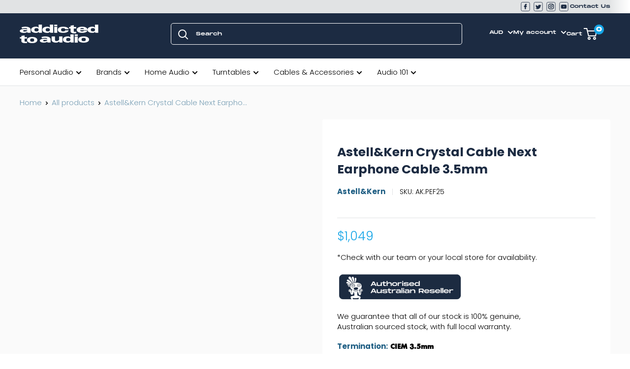

--- FILE ---
content_type: text/html; charset=utf-8
request_url: https://addictedtoaudio.com.au/products/astell-kern-crystal-cable-next-earhone-cable-3-5mm
body_size: 101086
content:
<!doctype html>

<html class="no-js" lang="en">
  <head>
    <meta name="google-site-verification" content="q-ciir2ufGAV7uWKgO-DV3gQ0Lngp8OboND8s6xAidQ" />
    <meta charset="utf-8">
    <meta http-equiv="X-UA-Compatible" content="IE=edge,chrome=1">
    <meta name="viewport" content="width=device-width, initial-scale=1.0, height=device-height, minimum-scale=1.0, maximum-scale=1.0">
    <meta name="theme-color" content="#15a5e7"><meta name="description" content="The Astell&amp;amp;Kern Crystal Cable Next Earphone Cable (3.5mm) is a high-performance, precision-engineered cable designed specifically for portable audio devices. It combines the renowned audio expertise of Astell&amp;amp;Kern with the cutting-edge technology and minimalist design of Crystal Cable. The cable is engineered t"><link rel="shortcut icon" href="//addictedtoaudio.com.au/cdn/shop/files/Layer_2_92x_61dc3628-950b-40e0-82ac-57d750d0b926_48x48.png?v=1614315036" type="image/png"><style type="text/css">@import url("[data-uri]");</style>


<meta property="og:type" content="product">
  <meta property="og:title" content="Astell&amp;Kern Crystal Cable Next Earphone Cable 3.5mm"><meta property="og:image" content="http://addictedtoaudio.com.au/cdn/shop/products/akpef_10253_1024x.jpg?v=1551845432">
    <meta property="og:image:secure_url" content="https://addictedtoaudio.com.au/cdn/shop/products/akpef_10253_1024x.jpg?v=1551845432"><meta property="og:image" content="http://addictedtoaudio.com.au/cdn/shop/products/akpem2_9710_1024x.jpg?v=1551845432">
    <meta property="og:image:secure_url" content="https://addictedtoaudio.com.au/cdn/shop/products/akpem2_9710_1024x.jpg?v=1551845432"><meta property="og:image" content="http://addictedtoaudio.com.au/cdn/shop/products/akpef_10252_1024x.jpg?v=1590653479">
    <meta property="og:image:secure_url" content="https://addictedtoaudio.com.au/cdn/shop/products/akpef_10252_1024x.jpg?v=1590653479"><meta property="product:price:amount" content="499.00">
  <meta property="product:price:currency" content="AUD"><div data-custom="value" aria-label="Description" data-id="main-Page-23" id="main-page" class="mainBodyContainer" data-optimizer="layout" aria-hidden="true">&#915;</div>

<meta property="og:description" content="The Astell&amp;amp;Kern Crystal Cable Next Earphone Cable (3.5mm) is a high-performance, precision-engineered cable designed specifically for portable audio devices. It combines the renowned audio expertise of Astell&amp;amp;Kern with the cutting-edge technology and minimalist design of Crystal Cable. The cable is engineered t"><meta property="og:url" content="https://addictedtoaudio.com.au/products/astell-kern-crystal-cable-next-earhone-cable-3-5mm">
<meta property="og:site_name" content="Addicted To Audio"><script type="text/javascript"> const observer = new MutationObserver(e => { e.forEach(({ addedNodes: e }) => { e.forEach(e => { 1 === e.nodeType && "SCRIPT" === e.tagName && (e.innerHTML.includes("asyncLoad") && (e.innerHTML = e.innerHTML.replace("if(window.attachEvent)", "document.addEventListener('asyncLazyLoad',function(event){asyncLoad();});if(window.attachEvent)").replaceAll(", asyncLoad", ", function(){}")), e.innerHTML.includes("PreviewBarInjector") && (e.innerHTML = e.innerHTML.replace("DOMContentLoaded", "asyncLazyLoad")), (e.className == 'analytics') && (e.type = 'text/lazyload'),(e.src.includes("assets/storefront/features")||e.src.includes("assets/shopify_pay")||e.src.includes("connect.facebook.net"))&&(e.setAttribute("data-src", e.src), e.removeAttribute("src")))})})});observer.observe(document.documentElement,{childList:!0,subtree:!0})</script>

<meta name="twitter:card" content="summary"><meta name="twitter:title" content="Astell&amp;Kern Crystal Cable Next Earphone Cable 3.5mm">
  <meta name="twitter:description" content="The Astell&amp;amp;Kern Crystal Cable Next Earphone Cable (3.5mm) is a high-performance, precision-engineered cable designed specifically for portable audio devices. It combines the renowned audio expertise of Astell&amp;amp;Kern with the cutting-edge technology and minimalist design of Crystal Cable. The cable is engineered to meet the critical demands of portable high-resolution music playback, delivering optimal audio performance, flexibility, and durability.
Crafted by Dutch cable specialist Crystal Cable, this product uses advanced materials like high-purity silver-gold conductors and an aramid fiber core, ensuring exceptional signal quality and mechanical integrity. Each cable is hand-manufactured, serial numbered, and rigorously tested to meet the highest standards in the portable audio market. Designed for comfort and durability, it features a biocompatible transparent sleeve and is lightweight, ultra-flexible, and skin-friendly. This ensures not only top-tier audio quality but also a pleasant user experience.">
  <meta name="twitter:image" content="https://addictedtoaudio.com.au/cdn/shop/products/akpef_10253_600x600_crop_center.jpg?v=1551845432">
    <link rel="preload" href="https://cdnjs.cloudflare.com/ajax/libs/photoswipe/4.1.3/photoswipe.min.css" as="style">
    <link rel="preload" href="https://fonts.googleapis.com/css2?family=Poppins:wght@300;400;500;700&display=swap" as="style">
    <link rel="preload" href="https://addictedtoaudio.com.au/cdn/shop/t/63/assets/jarallax.js?v=158617982754176022911633250615" as="script">

    <meta name="google-site-verification" content="cNC6qM9a3yHfyooHw6V04gKLjqZ-Lyuph8wykGKn4T4" />
    <meta name="google-site-verification" content="dqxEOkoruYm0QiejQhaOAdT9GdDITJ4A9o16kHh0Dpg" />
    <meta name="google-site-verification" content="PmeTo53pP4Mi7WkSKkAaOQoPcNrjp27_ENqMg7D4j5k" />

     <meta name="google-site-verification" content="ftoJgesrjg-zSN3FzcLBDAEGpCI7Mh0zhL-6Zh1rsis" />

    <script type="application/ld+json">
{
  "@context": "https://schema.org",
  "@type": "Organization",
  "name": "Addicted To Audio",
  "alternateName": "Addicted To Audio Australia",
  "url": "https://addictedtoaudio.com.au/",
  "logo": "https://cdn.shopify.com/s/files/1/0875/3864/files/Asset_2_160x@2x.png?v=1583331849",
  "contactPoint": {
    "@type": "ContactPoint",
    "telephone": "1300 888 602",
    "contactType": "customer service",
    "contactOption": "TollFree",
    "areaServed": "AU",
    "availableLanguage": "en"
  },
  "sameAs": [
    "https://www.facebook.com/AddictedtoAudio",
    "https://twitter.com/AddictedtoAudio",
    "https://www.youtube.com/channel/UCKmEiobhtGVA2HFmzqgCjRQ",
    "https://www.instagram.com/addictedtoaudio/"
  ]
}
</script><title>Astell&amp;Kern Crystal Cable Next Earphone Cable 3.5mm &ndash; Addicted To Audio
</title>


    
    <link rel="canonical" href="https://addictedtoaudio.com.au/products/astell-kern-crystal-cable-next-earhone-cable-3-5mm" />



    


     <link rel="alternate" href="https://www.addictedtoaudio.com.au/products/astell-kern-crystal-cable-next-earhone-cable-3-5mm" hreflang="en-AU" />
	<link rel="alternate" href="https://www.addictedtoaudio.com.au/products/astell-kern-crystal-cable-next-earhone-cable-3-5mm" hreflang="x-default" />


    <link rel="preload" as="style" href="//addictedtoaudio.com.au/cdn/shop/t/102/assets/theme.scss.css?v=35021926266056157431763526758">
    <link rel="preload" as="style" href="//addictedtoaudio.com.au/cdn/shop/t/102/assets/custom-style.css?v=161516797766725034781763524060"><link rel="preconnect" href="//fonts.shopifycdn.com">
    <link rel="dns-prefetch" href="//productreviews.shopifycdn.com">
    <link rel="dns-prefetch" href="//maps.googleapis.com">
    <link rel="dns-prefetch" href="//maps.gstatic.com">

    <script>window.performance && window.performance.mark && window.performance.mark('shopify.content_for_header.start');</script><meta name="facebook-domain-verification" content="ksjktnquhz105b7kqvvcuivvfbtaer">
<meta name="facebook-domain-verification" content="anda7x7vit5cyaxhwu7awb3yd1ud8e">
<meta name="google-site-verification" content="ftoJgesrjg-zSN3FzcLBDAEGpCI7Mh0zhL-6Zh1rsis">
<meta id="shopify-digital-wallet" name="shopify-digital-wallet" content="/8753864/digital_wallets/dialog">
<meta name="shopify-checkout-api-token" content="c262d8c731c4e63091956b1c597ed53b">
<meta id="in-context-paypal-metadata" data-shop-id="8753864" data-venmo-supported="false" data-environment="production" data-locale="en_US" data-paypal-v4="true" data-currency="AUD">
<link rel="alternate" type="application/json+oembed" href="https://addictedtoaudio.com.au/products/astell-kern-crystal-cable-next-earhone-cable-3-5mm.oembed">
<script async="async" src="/checkouts/internal/preloads.js?locale=en-AU"></script>
<link rel="preconnect" href="https://shop.app" crossorigin="anonymous">
<script async="async" src="https://shop.app/checkouts/internal/preloads.js?locale=en-AU&shop_id=8753864" crossorigin="anonymous"></script>
<script id="apple-pay-shop-capabilities" type="application/json">{"shopId":8753864,"countryCode":"AU","currencyCode":"AUD","merchantCapabilities":["supports3DS"],"merchantId":"gid:\/\/shopify\/Shop\/8753864","merchantName":"Addicted To Audio","requiredBillingContactFields":["postalAddress","email","phone"],"requiredShippingContactFields":["postalAddress","email","phone"],"shippingType":"shipping","supportedNetworks":["visa","masterCard","amex","jcb"],"total":{"type":"pending","label":"Addicted To Audio","amount":"1.00"},"shopifyPaymentsEnabled":true,"supportsSubscriptions":true}</script>
<script id="shopify-features" type="application/json">{"accessToken":"c262d8c731c4e63091956b1c597ed53b","betas":["rich-media-storefront-analytics"],"domain":"addictedtoaudio.com.au","predictiveSearch":true,"shopId":8753864,"locale":"en"}</script>
<script>var Shopify = Shopify || {};
Shopify.shop = "addicted-to-audio.myshopify.com";
Shopify.locale = "en";
Shopify.currency = {"active":"AUD","rate":"1.0"};
Shopify.country = "AU";
Shopify.theme = {"name":"[PD] Client Review theme (Nov 19)","id":136686010502,"schema_name":"Warehouse","schema_version":"1.7.4","theme_store_id":null,"role":"main"};
Shopify.theme.handle = "null";
Shopify.theme.style = {"id":null,"handle":null};
Shopify.cdnHost = "addictedtoaudio.com.au/cdn";
Shopify.routes = Shopify.routes || {};
Shopify.routes.root = "/";</script>
<script type="module">!function(o){(o.Shopify=o.Shopify||{}).modules=!0}(window);</script>
<script>!function(o){function n(){var o=[];function n(){o.push(Array.prototype.slice.apply(arguments))}return n.q=o,n}var t=o.Shopify=o.Shopify||{};t.loadFeatures=n(),t.autoloadFeatures=n()}(window);</script>
<script>
  window.ShopifyPay = window.ShopifyPay || {};
  window.ShopifyPay.apiHost = "shop.app\/pay";
  window.ShopifyPay.redirectState = null;
</script>
<script id="shop-js-analytics" type="application/json">{"pageType":"product"}</script>
<script defer="defer" async type="module" src="//addictedtoaudio.com.au/cdn/shopifycloud/shop-js/modules/v2/client.init-shop-cart-sync_BN7fPSNr.en.esm.js"></script>
<script defer="defer" async type="module" src="//addictedtoaudio.com.au/cdn/shopifycloud/shop-js/modules/v2/chunk.common_Cbph3Kss.esm.js"></script>
<script defer="defer" async type="module" src="//addictedtoaudio.com.au/cdn/shopifycloud/shop-js/modules/v2/chunk.modal_DKumMAJ1.esm.js"></script>
<script type="module">
  await import("//addictedtoaudio.com.au/cdn/shopifycloud/shop-js/modules/v2/client.init-shop-cart-sync_BN7fPSNr.en.esm.js");
await import("//addictedtoaudio.com.au/cdn/shopifycloud/shop-js/modules/v2/chunk.common_Cbph3Kss.esm.js");
await import("//addictedtoaudio.com.au/cdn/shopifycloud/shop-js/modules/v2/chunk.modal_DKumMAJ1.esm.js");

  window.Shopify.SignInWithShop?.initShopCartSync?.({"fedCMEnabled":true,"windoidEnabled":true});

</script>
<script>
  window.Shopify = window.Shopify || {};
  if (!window.Shopify.featureAssets) window.Shopify.featureAssets = {};
  window.Shopify.featureAssets['shop-js'] = {"shop-cart-sync":["modules/v2/client.shop-cart-sync_CJVUk8Jm.en.esm.js","modules/v2/chunk.common_Cbph3Kss.esm.js","modules/v2/chunk.modal_DKumMAJ1.esm.js"],"init-fed-cm":["modules/v2/client.init-fed-cm_7Fvt41F4.en.esm.js","modules/v2/chunk.common_Cbph3Kss.esm.js","modules/v2/chunk.modal_DKumMAJ1.esm.js"],"init-shop-email-lookup-coordinator":["modules/v2/client.init-shop-email-lookup-coordinator_Cc088_bR.en.esm.js","modules/v2/chunk.common_Cbph3Kss.esm.js","modules/v2/chunk.modal_DKumMAJ1.esm.js"],"init-windoid":["modules/v2/client.init-windoid_hPopwJRj.en.esm.js","modules/v2/chunk.common_Cbph3Kss.esm.js","modules/v2/chunk.modal_DKumMAJ1.esm.js"],"shop-button":["modules/v2/client.shop-button_B0jaPSNF.en.esm.js","modules/v2/chunk.common_Cbph3Kss.esm.js","modules/v2/chunk.modal_DKumMAJ1.esm.js"],"shop-cash-offers":["modules/v2/client.shop-cash-offers_DPIskqss.en.esm.js","modules/v2/chunk.common_Cbph3Kss.esm.js","modules/v2/chunk.modal_DKumMAJ1.esm.js"],"shop-toast-manager":["modules/v2/client.shop-toast-manager_CK7RT69O.en.esm.js","modules/v2/chunk.common_Cbph3Kss.esm.js","modules/v2/chunk.modal_DKumMAJ1.esm.js"],"init-shop-cart-sync":["modules/v2/client.init-shop-cart-sync_BN7fPSNr.en.esm.js","modules/v2/chunk.common_Cbph3Kss.esm.js","modules/v2/chunk.modal_DKumMAJ1.esm.js"],"init-customer-accounts-sign-up":["modules/v2/client.init-customer-accounts-sign-up_CfPf4CXf.en.esm.js","modules/v2/client.shop-login-button_DeIztwXF.en.esm.js","modules/v2/chunk.common_Cbph3Kss.esm.js","modules/v2/chunk.modal_DKumMAJ1.esm.js"],"pay-button":["modules/v2/client.pay-button_CgIwFSYN.en.esm.js","modules/v2/chunk.common_Cbph3Kss.esm.js","modules/v2/chunk.modal_DKumMAJ1.esm.js"],"init-customer-accounts":["modules/v2/client.init-customer-accounts_DQ3x16JI.en.esm.js","modules/v2/client.shop-login-button_DeIztwXF.en.esm.js","modules/v2/chunk.common_Cbph3Kss.esm.js","modules/v2/chunk.modal_DKumMAJ1.esm.js"],"avatar":["modules/v2/client.avatar_BTnouDA3.en.esm.js"],"init-shop-for-new-customer-accounts":["modules/v2/client.init-shop-for-new-customer-accounts_CsZy_esa.en.esm.js","modules/v2/client.shop-login-button_DeIztwXF.en.esm.js","modules/v2/chunk.common_Cbph3Kss.esm.js","modules/v2/chunk.modal_DKumMAJ1.esm.js"],"shop-follow-button":["modules/v2/client.shop-follow-button_BRMJjgGd.en.esm.js","modules/v2/chunk.common_Cbph3Kss.esm.js","modules/v2/chunk.modal_DKumMAJ1.esm.js"],"checkout-modal":["modules/v2/client.checkout-modal_B9Drz_yf.en.esm.js","modules/v2/chunk.common_Cbph3Kss.esm.js","modules/v2/chunk.modal_DKumMAJ1.esm.js"],"shop-login-button":["modules/v2/client.shop-login-button_DeIztwXF.en.esm.js","modules/v2/chunk.common_Cbph3Kss.esm.js","modules/v2/chunk.modal_DKumMAJ1.esm.js"],"lead-capture":["modules/v2/client.lead-capture_DXYzFM3R.en.esm.js","modules/v2/chunk.common_Cbph3Kss.esm.js","modules/v2/chunk.modal_DKumMAJ1.esm.js"],"shop-login":["modules/v2/client.shop-login_CA5pJqmO.en.esm.js","modules/v2/chunk.common_Cbph3Kss.esm.js","modules/v2/chunk.modal_DKumMAJ1.esm.js"],"payment-terms":["modules/v2/client.payment-terms_BxzfvcZJ.en.esm.js","modules/v2/chunk.common_Cbph3Kss.esm.js","modules/v2/chunk.modal_DKumMAJ1.esm.js"]};
</script>
<script>(function() {
  var isLoaded = false;
  function asyncLoad() {
    if (isLoaded) return;
    isLoaded = true;
    var urls = ["https:\/\/cdn-scripts.signifyd.com\/shopify\/script-tag.js?shop=addicted-to-audio.myshopify.com","https:\/\/load.csell.co\/assets\/js\/cross-sell.js?shop=addicted-to-audio.myshopify.com","https:\/\/load.csell.co\/assets\/v2\/js\/core\/xsell.js?shop=addicted-to-audio.myshopify.com","https:\/\/scripttags.jst.ai\/shopify_justuno_8753864_eee23ad0-9e2b-11ee-86ce-197322c2ec9b.js?shop=addicted-to-audio.myshopify.com","https:\/\/services.blend-ai.com\/pulse?shop=addicted-to-audio.myshopify.com"];
    for (var i = 0; i < urls.length; i++) {
      var s = document.createElement('script');
      s.type = 'text/javascript';
      s.async = true;
      s.src = urls[i];
      var x = document.getElementsByTagName('script')[0];
      x.parentNode.insertBefore(s, x);
    }
  };
  if(window.attachEvent) {
    window.attachEvent('onload', asyncLoad);
  } else {
    window.addEventListener('load', asyncLoad, false);
  }
})();</script>
<script id="__st">var __st={"a":8753864,"offset":39600,"reqid":"15eb9b70-5f3f-427f-9312-ddd38d78d7a3-1769793946","pageurl":"addictedtoaudio.com.au\/products\/astell-kern-crystal-cable-next-earhone-cable-3-5mm","u":"6b9b5121c23a","p":"product","rtyp":"product","rid":8621636355};</script>
<script>window.ShopifyPaypalV4VisibilityTracking = true;</script>
<script id="captcha-bootstrap">!function(){'use strict';const t='contact',e='account',n='new_comment',o=[[t,t],['blogs',n],['comments',n],[t,'customer']],c=[[e,'customer_login'],[e,'guest_login'],[e,'recover_customer_password'],[e,'create_customer']],r=t=>t.map((([t,e])=>`form[action*='/${t}']:not([data-nocaptcha='true']) input[name='form_type'][value='${e}']`)).join(','),a=t=>()=>t?[...document.querySelectorAll(t)].map((t=>t.form)):[];function s(){const t=[...o],e=r(t);return a(e)}const i='password',u='form_key',d=['recaptcha-v3-token','g-recaptcha-response','h-captcha-response',i],f=()=>{try{return window.sessionStorage}catch{return}},m='__shopify_v',_=t=>t.elements[u];function p(t,e,n=!1){try{const o=window.sessionStorage,c=JSON.parse(o.getItem(e)),{data:r}=function(t){const{data:e,action:n}=t;return t[m]||n?{data:e,action:n}:{data:t,action:n}}(c);for(const[e,n]of Object.entries(r))t.elements[e]&&(t.elements[e].value=n);n&&o.removeItem(e)}catch(o){console.error('form repopulation failed',{error:o})}}const l='form_type',E='cptcha';function T(t){t.dataset[E]=!0}const w=window,h=w.document,L='Shopify',v='ce_forms',y='captcha';let A=!1;((t,e)=>{const n=(g='f06e6c50-85a8-45c8-87d0-21a2b65856fe',I='https://cdn.shopify.com/shopifycloud/storefront-forms-hcaptcha/ce_storefront_forms_captcha_hcaptcha.v1.5.2.iife.js',D={infoText:'Protected by hCaptcha',privacyText:'Privacy',termsText:'Terms'},(t,e,n)=>{const o=w[L][v],c=o.bindForm;if(c)return c(t,g,e,D).then(n);var r;o.q.push([[t,g,e,D],n]),r=I,A||(h.body.append(Object.assign(h.createElement('script'),{id:'captcha-provider',async:!0,src:r})),A=!0)});var g,I,D;w[L]=w[L]||{},w[L][v]=w[L][v]||{},w[L][v].q=[],w[L][y]=w[L][y]||{},w[L][y].protect=function(t,e){n(t,void 0,e),T(t)},Object.freeze(w[L][y]),function(t,e,n,w,h,L){const[v,y,A,g]=function(t,e,n){const i=e?o:[],u=t?c:[],d=[...i,...u],f=r(d),m=r(i),_=r(d.filter((([t,e])=>n.includes(e))));return[a(f),a(m),a(_),s()]}(w,h,L),I=t=>{const e=t.target;return e instanceof HTMLFormElement?e:e&&e.form},D=t=>v().includes(t);t.addEventListener('submit',(t=>{const e=I(t);if(!e)return;const n=D(e)&&!e.dataset.hcaptchaBound&&!e.dataset.recaptchaBound,o=_(e),c=g().includes(e)&&(!o||!o.value);(n||c)&&t.preventDefault(),c&&!n&&(function(t){try{if(!f())return;!function(t){const e=f();if(!e)return;const n=_(t);if(!n)return;const o=n.value;o&&e.removeItem(o)}(t);const e=Array.from(Array(32),(()=>Math.random().toString(36)[2])).join('');!function(t,e){_(t)||t.append(Object.assign(document.createElement('input'),{type:'hidden',name:u})),t.elements[u].value=e}(t,e),function(t,e){const n=f();if(!n)return;const o=[...t.querySelectorAll(`input[type='${i}']`)].map((({name:t})=>t)),c=[...d,...o],r={};for(const[a,s]of new FormData(t).entries())c.includes(a)||(r[a]=s);n.setItem(e,JSON.stringify({[m]:1,action:t.action,data:r}))}(t,e)}catch(e){console.error('failed to persist form',e)}}(e),e.submit())}));const S=(t,e)=>{t&&!t.dataset[E]&&(n(t,e.some((e=>e===t))),T(t))};for(const o of['focusin','change'])t.addEventListener(o,(t=>{const e=I(t);D(e)&&S(e,y())}));const B=e.get('form_key'),M=e.get(l),P=B&&M;t.addEventListener('DOMContentLoaded',(()=>{const t=y();if(P)for(const e of t)e.elements[l].value===M&&p(e,B);[...new Set([...A(),...v().filter((t=>'true'===t.dataset.shopifyCaptcha))])].forEach((e=>S(e,t)))}))}(h,new URLSearchParams(w.location.search),n,t,e,['guest_login'])})(!0,!0)}();</script>
<script integrity="sha256-4kQ18oKyAcykRKYeNunJcIwy7WH5gtpwJnB7kiuLZ1E=" data-source-attribution="shopify.loadfeatures" defer="defer" src="//addictedtoaudio.com.au/cdn/shopifycloud/storefront/assets/storefront/load_feature-a0a9edcb.js" crossorigin="anonymous"></script>
<script crossorigin="anonymous" defer="defer" src="//addictedtoaudio.com.au/cdn/shopifycloud/storefront/assets/shopify_pay/storefront-65b4c6d7.js?v=20250812"></script>
<script data-source-attribution="shopify.dynamic_checkout.dynamic.init">var Shopify=Shopify||{};Shopify.PaymentButton=Shopify.PaymentButton||{isStorefrontPortableWallets:!0,init:function(){window.Shopify.PaymentButton.init=function(){};var t=document.createElement("script");t.src="https://addictedtoaudio.com.au/cdn/shopifycloud/portable-wallets/latest/portable-wallets.en.js",t.type="module",document.head.appendChild(t)}};
</script>
<script data-source-attribution="shopify.dynamic_checkout.buyer_consent">
  function portableWalletsHideBuyerConsent(e){var t=document.getElementById("shopify-buyer-consent"),n=document.getElementById("shopify-subscription-policy-button");t&&n&&(t.classList.add("hidden"),t.setAttribute("aria-hidden","true"),n.removeEventListener("click",e))}function portableWalletsShowBuyerConsent(e){var t=document.getElementById("shopify-buyer-consent"),n=document.getElementById("shopify-subscription-policy-button");t&&n&&(t.classList.remove("hidden"),t.removeAttribute("aria-hidden"),n.addEventListener("click",e))}window.Shopify?.PaymentButton&&(window.Shopify.PaymentButton.hideBuyerConsent=portableWalletsHideBuyerConsent,window.Shopify.PaymentButton.showBuyerConsent=portableWalletsShowBuyerConsent);
</script>
<script data-source-attribution="shopify.dynamic_checkout.cart.bootstrap">document.addEventListener("DOMContentLoaded",(function(){function t(){return document.querySelector("shopify-accelerated-checkout-cart, shopify-accelerated-checkout")}if(t())Shopify.PaymentButton.init();else{new MutationObserver((function(e,n){t()&&(Shopify.PaymentButton.init(),n.disconnect())})).observe(document.body,{childList:!0,subtree:!0})}}));
</script>
<link id="shopify-accelerated-checkout-styles" rel="stylesheet" media="screen" href="https://addictedtoaudio.com.au/cdn/shopifycloud/portable-wallets/latest/accelerated-checkout-backwards-compat.css" crossorigin="anonymous">
<style id="shopify-accelerated-checkout-cart">
        #shopify-buyer-consent {
  margin-top: 1em;
  display: inline-block;
  width: 100%;
}

#shopify-buyer-consent.hidden {
  display: none;
}

#shopify-subscription-policy-button {
  background: none;
  border: none;
  padding: 0;
  text-decoration: underline;
  font-size: inherit;
  cursor: pointer;
}

#shopify-subscription-policy-button::before {
  box-shadow: none;
}

      </style>

<script>window.performance && window.performance.mark && window.performance.mark('shopify.content_for_header.end');</script>

    
  <script type="application/ld+json">
  {
    "@context": "http://schema.org",
    "@type": "Product",
    "offers": [{
          "@type": "Offer",
          "name": "CIEM 3.5mm",
          "availability":"https://schema.org/InStock",
          "price": 1049.0,
          "priceCurrency": "AUD",
          "priceValidUntil": "2026-02-10","sku": "AK.PEF25","url": "/products/astell-kern-crystal-cable-next-earhone-cable-3-5mm/products/astell-kern-crystal-cable-next-earhone-cable-3-5mm?variant=28770687619"
        },
{
          "@type": "Offer",
          "name": "MMCX 3.5mm",
          "availability":"https://schema.org/InStock",
          "price": 499.0,
          "priceCurrency": "AUD",
          "priceValidUntil": "2026-02-10","sku": "AK.PEF24","url": "/products/astell-kern-crystal-cable-next-earhone-cable-3-5mm/products/astell-kern-crystal-cable-next-earhone-cable-3-5mm?variant=28770687747"
        }
],
    "brand": {
      "name": "Astell\u0026Kern"
    },"name": "Astell\u0026Kern Crystal Cable Next Earphone Cable 3.5mm",
    "description": "The Astell\u0026amp;Kern Crystal Cable Next Earphone Cable (3.5mm) is a high-performance, precision-engineered cable designed specifically for portable audio devices. It combines the renowned audio expertise of Astell\u0026amp;Kern with the cutting-edge technology and minimalist design of Crystal Cable. The cable is engineered to meet the critical demands of portable high-resolution music playback, delivering optimal audio performance, flexibility, and durability.\nCrafted by Dutch cable specialist Crystal Cable, this product uses advanced materials like high-purity silver-gold conductors and an aramid fiber core, ensuring exceptional signal quality and mechanical integrity. Each cable is hand-manufactured, serial numbered, and rigorously tested to meet the highest standards in the portable audio market. Designed for comfort and durability, it features a biocompatible transparent sleeve and is lightweight, ultra-flexible, and skin-friendly. This ensures not only top-tier audio quality but also a pleasant user experience.",
    "category": "Cat_All Cables",
    "url": "/products/astell-kern-crystal-cable-next-earhone-cable-3-5mm/products/astell-kern-crystal-cable-next-earhone-cable-3-5mm",
    "sku": "AK.PEF25",
    "image": {
      "@type": "ImageObject",
      "url": "https://addictedtoaudio.com.au/cdn/shop/products/akpef_10253_1024x.jpg?v=1551845432",
      "image": "https://addictedtoaudio.com.au/cdn/shop/products/akpef_10253_1024x.jpg?v=1551845432",
      "name": "Astell\u0026Kern Crystal Cable Next Earphone Cable 3.5mm",
      "width": "1024",
      "height": "1024"
    }
  }
  </script>



  <script type="application/ld+json">
  {
    "@context": "http://schema.org",
    "@type": "BreadcrumbList",
  "itemListElement": [{
      "@type": "ListItem",
      "position": 1,
      "name": "Home",
      "item": "https://addictedtoaudio.com.au"
    },{
          "@type": "ListItem",
          "position": 2,
          "name": "Astell\u0026Kern Crystal Cable Next Earphone Cable 3.5mm",
          "item": "https://addictedtoaudio.com.au/products/astell-kern-crystal-cable-next-earhone-cable-3-5mm"
        }]
  }
  </script>


    <script>
      // This allows to expose several variables to the global scope, to be used in scripts
      window.theme = {
        template: "product",
        localeRootUrl: '',
        shopCurrency: "AUD",
        cartCount: 0,
        customerId: null,
        moneyFormat: "${{ amount }}",
        moneyWithCurrencyFormat: "${{ amount }} AUD",
        useNativeMultiCurrency: false,
        currencyConversionEnabled: false,
        currencyConversionMoneyFormat: "money_format",
        currencyConversionRoundAmounts: false,
        showDiscount: true,
        discountMode: "saving",
        searchMode: "product,article",
        cartType: "drawer"
      };

      window.languages = {
        collectionOnSaleLabel: "Save {{savings}}",
        productFormUnavailable: "Unavailable",
        productFormAddToCart: "Add to cart",
        productFormSoldOut: "Sold out",
        shippingEstimatorNoResults: "No shipping could be found for your address.",
        shippingEstimatorOneResult: "There is one shipping rate for your address:",
        shippingEstimatorMultipleResults: "There are {{count}} shipping rates for your address:",
        shippingEstimatorErrors: "There are some errors:"
      };

      window.lazySizesConfig = {
        loadHidden: false,
        hFac: 0.8,
        expFactor: 3,
        customMedia: {
          '--phone': '(max-width: 640px)',
          '--tablet': '(min-width: 641px) and (max-width: 1023px)',
          '--lap': '(min-width: 1024px)'
        }
      };

      document.documentElement.className = document.documentElement.className.replace('no-js', 'js');
    </script>

    <script src="//addictedtoaudio.com.au/cdn/shop/t/102/assets/lazysizes.min.js?v=38423348123636194381763524060" async></script>

    
<script src="//polyfill-fastly.net/v3/polyfill.min.js?unknown=polyfill&features=fetch,Element.prototype.closest,Element.prototype.matches,Element.prototype.remove,Element.prototype.classList,Array.prototype.includes,Array.prototype.fill,String.prototype.includes,String.prototype.padStart,Object.assign,CustomEvent,Intl,URL,DOMTokenList,IntersectionObserver,IntersectionObserverEntry" defer></script>
    <script src="//addictedtoaudio.com.au/cdn/shop/t/102/assets/libs.min.js?v=141095812039519903031763524060" defer></script>
<!--     <script src="//addictedtoaudio.com.au/cdn/shop/t/102/assets/flickity-fullscreen.js?v=160159656374748963751763524060" defer></script> -->


    <link rel="stylesheet" href="https://cdnjs.cloudflare.com/ajax/libs/photoswipe/4.1.3/photoswipe.min.css">
    <script src="https://cdnjs.cloudflare.com/ajax/libs/photoswipe/4.1.3/photoswipe.min.js" defer></script>
    <script src="https://cdnjs.cloudflare.com/ajax/libs/photoswipe/4.1.1/photoswipe-ui-default.min.js" defer></script>


    <script src="//addictedtoaudio.com.au/cdn/shop/t/102/assets/constants.js?v=155565534648230987791763524060" defer="defer"></script>
    <script src="//addictedtoaudio.com.au/cdn/shop/t/102/assets/theme.js?v=136144771294130602491763524060" defer></script>
    <script src="//addictedtoaudio.com.au/cdn/shop/t/102/assets/custom.js?v=113959684214480234201763524060" defer></script>

    <link rel="stylesheet" href="//addictedtoaudio.com.au/cdn/shop/t/102/assets/theme.scss.css?v=35021926266056157431763526758">
    <link rel="stylesheet" href="//addictedtoaudio.com.au/cdn/shop/t/102/assets/custom-style.css?v=161516797766725034781763524060">
    <link rel="stylesheet" href="//addictedtoaudio.com.au/cdn/shop/t/102/assets/app.css?v=89861298044352730031763703491">

    <script>
      (function () {
        window.onpageshow = function() {
          // We force re-freshing the cart content onpageshow, as most browsers will serve a cache copy when hitting the
          // back button, which cause staled data
          document.documentElement.dispatchEvent(new CustomEvent('cart:refresh', {
            bubbles: true
          }));
        };
      })();
    </script>
     <style>.async-hide { opacity: 0 !important} </style><script>(function(a,s,y,n,c,h,i,d,e){s.className+=' '+y;h.start=1*new Date;h.end=i=function(){s.className=s.className.replace(RegExp(' ?'+y),'')};(a[n]=a[n]||[]).hide=h;setTimeout(function(){i();h.end=null},c);h.timeout=c; })(window,document.documentElement,'async-hide','dataLayer',300, {'GTM-XXXXXX':true});</script><link rel="preload" href="https://quickstart-41d588e3.myshopify.com/cdn/shop/t/3/assets/lazysizes-7.0.82.js" as="script"><script src="https://quickstart-41d588e3.myshopify.com/cdn/shop/t/3/assets/lazysizes-7.0.82.js"></script>

    



<script type="text/javascript">
window.dataLayer = window.dataLayer || [];

window.appStart = function(){
  window.productPageHandle = function(){

    var productName = "Astell&Kern Crystal Cable Next Earphone Cable 3.5mm";
    var productId = "8621636355";
    var productPrice = "499.00";
    var productBrand = "Astell&Kern";
    var productCollection = "All Products";
    var productType = "Cat_All Cables";
    var productSku = "AK.PEF25";
    var productVariantId = "28770687619";
    var productVariantTitle = "CIEM 3.5mm";

    window.dataLayer.push({
      event: "analyzify_productDetail",
      productId: productId,
      productName: productName,
      productPrice: productPrice,
      productBrand: productBrand,
      productCategory: productCollection,
      productType: productType,
      productSku: productSku,
      productVariantId: productVariantId,
      productVariantTitle: productVariantTitle,
      currency: "AUD",
    });
  };

  window.allPageHandle = function(){
    window.dataLayer.push({
      event: "ga4kit_info",
      contentGroup: "product",
      
        userType: "visitor",
      
    });
  };
  allPageHandle();
      
  
    productPageHandle();
  

}
appStart();
</script>


    <!-- Google Tag Manager -->
    <script>(function(w,d,s,l,i){w[l]=w[l]||[];w[l].push({'gtm.start': new Date().getTime(),event:'gtm.js'});var f=d.getElementsByTagName(s)[0], j=d.createElement(s),dl=l!='dataLayer'?'&l='+l:'';j.async=true;j.src= 'https://www.googletagmanager.com/gtm.js?id='+i+dl;f.parentNode.insertBefore(j,f); })(window,document,'script','dataLayer','GTM-TB9L37V');</script>
    <!-- End Google Tag Manager -->


    <script src="//addictedtoaudio.com.au/cdn/shop/t/102/assets/jarallax.js?v=158617982754176022911763524060" type="text/javascript"></script>
    <script src="//addictedtoaudio.com.au/cdn/shop/t/102/assets/jarallaxext.js?v=7480928545437376351763524060" type="text/javascript"></script>

    <script type="text/javascript">
      (function e(){var e=document.createElement("script");e.type="text/javascript",e.async=true,e.src="//staticw2.yotpo.com/fmdxhGr1LqgMnQyLsiv7ELfpGTOpgeMTealLtygk/widget.js";var t=document.getElementsByTagName("script")[0];t.parentNode.insertBefore(e,t)})();
    </script>





<!--begin-bc-sf-filter-css-->
<!--end-bc-sf-filter-css-->


<link rel="preconnect" href="https://fonts.gstatic.com">
<link href="https://fonts.googleapis.com/css2?family=Poppins:wght@300;400;500;700&display=swap" rel="stylesheet">

<meta name="facebook-domain-verification" content="rcyv6gpswc21sjwjduy11qcdnv7r88" />

<!-- GSSTART Slider code start. Do not change -->
<script>document.write('<script src="' + 'https://gravity-software.com//js/shopify/slider_prod8621636355.js?v=04ca0bd448dac5d8270dae9504911a55' + Math.floor(Math.random() * 100) + '"\><\/script>'); </script> <script type="text/javascript" src="https://gravity-software.com/js/shopify/slider_shop21741.js?v=04ca0bd448dac5d8270dae9504911a55"></script> <link rel="stylesheet" href="https://gravity-software.com/js/shopify/rondell/jquery.rondellf21741.css?v=04ca0bd448dac5d8270dae9504911a55"/>
 <script>
gsSliderDefaultV = "28770687619";
var variantImagesByVarianName = {};
var variantImagesByVarianNameMix = {};
 var variantImagesGS = {},
    thumbnails,
    variant,
    variantImage,
    optionValue,
    cntImages;
    productOptions = [];
    cntImages = 0;
    
       variant = {"id":28770687619,"title":"CIEM 3.5mm","option1":"CIEM 3.5mm","option2":null,"option3":null,"sku":"AK.PEF25","requires_shipping":true,"taxable":true,"featured_image":null,"available":true,"name":"Astell\u0026Kern Crystal Cable Next Earphone Cable 3.5mm - CIEM 3.5mm","public_title":"CIEM 3.5mm","options":["CIEM 3.5mm"],"price":104900,"weight":0,"compare_at_price":null,"inventory_quantity":90,"inventory_management":"shopify","inventory_policy":"deny","barcode":null,"requires_selling_plan":false,"selling_plan_allocations":[],"quantity_rule":{"min":1,"max":null,"increment":1}};
       if ( typeof variant.featured_image !== 'undefined' && variant.featured_image !== null ) {
         variantImage =  variant.featured_image.src.split('?')[0].replace(/http(s)?:/,'');
         variantImagesGS[variant.id] = variantImage;
         variantImagesByVarianName[variant.option1] = variantImage;
var variantMixName = "";
if(variant.option1 != null) {
variantMixName = variant.option1;
}
	 if(variant.option2 != null) {
		variantImagesByVarianName[variant.option2] = variantImage;
		variantMixName = variantMixName + ";gs;" + variant.option2;
	 }
         if(variant.option3 != null) {
                variantImagesByVarianName[variant.option3] = variantImage;
		variantMixName = variantMixName + ";gs;" + variant.option3;
         }

if(variantMixName != "") {
variantImagesByVarianNameMix[variantMixName] = variantImage;
}

         cntImages++;
       }
    
       variant = {"id":28770687747,"title":"MMCX 3.5mm","option1":"MMCX 3.5mm","option2":null,"option3":null,"sku":"AK.PEF24","requires_shipping":true,"taxable":true,"featured_image":null,"available":true,"name":"Astell\u0026Kern Crystal Cable Next Earphone Cable 3.5mm - MMCX 3.5mm","public_title":"MMCX 3.5mm","options":["MMCX 3.5mm"],"price":49900,"weight":0,"compare_at_price":104900,"inventory_quantity":90,"inventory_management":"shopify","inventory_policy":"deny","barcode":null,"requires_selling_plan":false,"selling_plan_allocations":[],"quantity_rule":{"min":1,"max":null,"increment":1}};
       if ( typeof variant.featured_image !== 'undefined' && variant.featured_image !== null ) {
         variantImage =  variant.featured_image.src.split('?')[0].replace(/http(s)?:/,'');
         variantImagesGS[variant.id] = variantImage;
         variantImagesByVarianName[variant.option1] = variantImage;
var variantMixName = "";
if(variant.option1 != null) {
variantMixName = variant.option1;
}
	 if(variant.option2 != null) {
		variantImagesByVarianName[variant.option2] = variantImage;
		variantMixName = variantMixName + ";gs;" + variant.option2;
	 }
         if(variant.option3 != null) {
                variantImagesByVarianName[variant.option3] = variantImage;
		variantMixName = variantMixName + ";gs;" + variant.option3;
         }

if(variantMixName != "") {
variantImagesByVarianNameMix[variantMixName] = variantImage;
}

         cntImages++;
       }
    
                if(cntImages == 0) {
          variantImagesGS = undefined;
                }
</script> 
<script>

var imageDimensionsWidth = {};
var imageDimensionsHeight = {};
var imageSrcAttr = {};
var altTag = {};

var mediaGS = [];
  var productImagesGS = [];
var productImagesGSUrls = [];

  var productImageUrl = "products/akpef_10253.jpg";
  var dotPosition = productImageUrl.lastIndexOf(".");
  productImageUrl = productImageUrl.substr(0, dotPosition);
  productImagesGS.push(productImageUrl);
  imageDimensionsWidth[17382627203] = "600";
  imageDimensionsHeight[17382627203] = "600";
  altTag[17382627203] = "Astell&Kern Crystal Cable Next Earphone Cable 3.5mm";
  imageSrcAttr[17382627203] = "products/akpef_10253.jpg";
  productImagesGSUrls.push("//addictedtoaudio.com.au/cdn/shop/products/akpef_10253_240x.jpg?v=1551845432");

  var productImageUrl = "products/akpem2_9710.jpg";
  var dotPosition = productImageUrl.lastIndexOf(".");
  productImageUrl = productImageUrl.substr(0, dotPosition);
  productImagesGS.push(productImageUrl);
  imageDimensionsWidth[17382627843] = "600";
  imageDimensionsHeight[17382627843] = "600";
  altTag[17382627843] = "Astell&Kern Crystal Cable Next Earphone Cable 3.5mm";
  imageSrcAttr[17382627843] = "products/akpem2_9710.jpg";
  productImagesGSUrls.push("//addictedtoaudio.com.au/cdn/shop/products/akpem2_9710_240x.jpg?v=1551845432");

  var productImageUrl = "products/akpef_10252.jpg";
  var dotPosition = productImageUrl.lastIndexOf(".");
  productImageUrl = productImageUrl.substr(0, dotPosition);
  productImagesGS.push(productImageUrl);
  imageDimensionsWidth[16140578783328] = "600";
  imageDimensionsHeight[16140578783328] = "600";
  altTag[16140578783328] = "Astell&Kern Crystal Cable Next Earphone Cable 3.5mm";
  imageSrcAttr[16140578783328] = "products/akpef_10252.jpg";
  productImagesGSUrls.push("//addictedtoaudio.com.au/cdn/shop/products/akpef_10252_240x.jpg?v=1590653479");


                           var mediaObjectGS ={id: "147979206752", mediaType:"image", previewImgURL:"//addictedtoaudio.com.au/cdn/shop/products/akpef_10253_240x.jpg?v=1551845432", previewImg:"products/akpef_10253.jpg", tag:"//addictedtoaudio.com.au/cdn/shop/products/akpef_10253_240x.jpg?v=1551845432"};
            mediaGS.push(mediaObjectGS);
    

                           var mediaObjectGS ={id: "147979239520", mediaType:"image", previewImgURL:"//addictedtoaudio.com.au/cdn/shop/products/akpem2_9710_240x.jpg?v=1551845432", previewImg:"products/akpem2_9710.jpg", tag:"//addictedtoaudio.com.au/cdn/shop/products/akpem2_9710_240x.jpg?v=1551845432"};
            mediaGS.push(mediaObjectGS);
    

                           var mediaObjectGS ={id: "8302539440224", mediaType:"image", previewImgURL:"//addictedtoaudio.com.au/cdn/shop/products/akpef_10252_240x.jpg?v=1590653479", previewImg:"products/akpef_10252.jpg", tag:"//addictedtoaudio.com.au/cdn/shop/products/akpef_10252_240x.jpg?v=1590653479"};
            mediaGS.push(mediaObjectGS);
    
</script>

<!-- Slider code end. Do not change GSEND -->

<script type="text/javascript">
  (function(c,l,a,r,i,t,y){
      c[a]=c[a]||function(){(c[a].q=c[a].q||[]).push(arguments)};
      t=l.createElement(r);t.async=1;t.src="https://www.clarity.ms/tag/"+i;
      y=l.getElementsByTagName(r)[0];y.parentNode.insertBefore(t,y);
  })(window, document, "clarity", "script", "a2u9ur106v");
</script>
  <!-- Global site tag (gtag.js) - Google Ads: 966498050 -->
<script async src="https://www.googletagmanager.com/gtag/js?id=AW-966498050"></script>
<script>
  window.dataLayer = window.dataLayer || [];
  function gtag(){dataLayer.push(arguments);}
  gtag('js', new Date());

  gtag('config', 'AW-966498050', {'allow_enhanced_conversions': true});
</script><script>
    
    
    
    
    var gsf_conversion_data = {page_type : 'product', event : 'view_item', data : {product_data : [{variant_id : 28770687619, product_id : 8621636355, name : "Astell&amp;Kern Crystal Cable Next Earphone Cable 3.5mm", price : "1049.00", currency : "AUD", sku : "AK.PEF25", brand : "Astell&Kern", variant : "CIEM 3.5mm", category : "Cat_All Cables", quantity : "100" }], total_price : "1049.00", shop_currency : "AUD"}};
    
</script>
<!-- BEGIN app block: shopify://apps/boost-ai-search-filter/blocks/instant-search-app-embedded/7fc998ae-a150-4367-bab8-505d8a4503f7 --><script type="text/javascript">(function a(){!window.boostWidgetIntegration&&(window.boostWidgetIntegration={});const b=window.boostWidgetIntegration;!b.taeSettings&&(b.taeSettings={});const c=b.taeSettings;c.instantSearch={enabled:!0}})()</script><!-- END app block --><!-- BEGIN app block: shopify://apps/klaviyo-email-marketing-sms/blocks/klaviyo-onsite-embed/2632fe16-c075-4321-a88b-50b567f42507 -->












  <script async src="https://static.klaviyo.com/onsite/js/KbRHEk/klaviyo.js?company_id=KbRHEk"></script>
  <script>!function(){if(!window.klaviyo){window._klOnsite=window._klOnsite||[];try{window.klaviyo=new Proxy({},{get:function(n,i){return"push"===i?function(){var n;(n=window._klOnsite).push.apply(n,arguments)}:function(){for(var n=arguments.length,o=new Array(n),w=0;w<n;w++)o[w]=arguments[w];var t="function"==typeof o[o.length-1]?o.pop():void 0,e=new Promise((function(n){window._klOnsite.push([i].concat(o,[function(i){t&&t(i),n(i)}]))}));return e}}})}catch(n){window.klaviyo=window.klaviyo||[],window.klaviyo.push=function(){var n;(n=window._klOnsite).push.apply(n,arguments)}}}}();</script>

  
    <script id="viewed_product">
      if (item == null) {
        var _learnq = _learnq || [];

        var MetafieldReviews = null
        var MetafieldYotpoRating = null
        var MetafieldYotpoCount = null
        var MetafieldLooxRating = null
        var MetafieldLooxCount = null
        var okendoProduct = null
        var okendoProductReviewCount = null
        var okendoProductReviewAverageValue = null
        try {
          // The following fields are used for Customer Hub recently viewed in order to add reviews.
          // This information is not part of __kla_viewed. Instead, it is part of __kla_viewed_reviewed_items
          MetafieldReviews = {};
          MetafieldYotpoRating = null
          MetafieldYotpoCount = null
          MetafieldLooxRating = null
          MetafieldLooxCount = null

          okendoProduct = null
          // If the okendo metafield is not legacy, it will error, which then requires the new json formatted data
          if (okendoProduct && 'error' in okendoProduct) {
            okendoProduct = null
          }
          okendoProductReviewCount = okendoProduct ? okendoProduct.reviewCount : null
          okendoProductReviewAverageValue = okendoProduct ? okendoProduct.reviewAverageValue : null
        } catch (error) {
          console.error('Error in Klaviyo onsite reviews tracking:', error);
        }

        var item = {
          Name: "Astell\u0026Kern Crystal Cable Next Earphone Cable 3.5mm",
          ProductID: 8621636355,
          Categories: ["All Products","Astell\u0026Kern","Best Selling","Cables \u0026 Accessories","Clearance","Headphone and Earphone Cables","New Arrivals","Personal Audio","Sale"],
          ImageURL: "https://addictedtoaudio.com.au/cdn/shop/products/akpef_10253_grande.jpg?v=1551845432",
          URL: "https://addictedtoaudio.com.au/products/astell-kern-crystal-cable-next-earhone-cable-3-5mm",
          Brand: "Astell\u0026Kern",
          Price: "$499.00",
          Value: "499.00",
          CompareAtPrice: "$1,049.00"
        };
        _learnq.push(['track', 'Viewed Product', item]);
        _learnq.push(['trackViewedItem', {
          Title: item.Name,
          ItemId: item.ProductID,
          Categories: item.Categories,
          ImageUrl: item.ImageURL,
          Url: item.URL,
          Metadata: {
            Brand: item.Brand,
            Price: item.Price,
            Value: item.Value,
            CompareAtPrice: item.CompareAtPrice
          },
          metafields:{
            reviews: MetafieldReviews,
            yotpo:{
              rating: MetafieldYotpoRating,
              count: MetafieldYotpoCount,
            },
            loox:{
              rating: MetafieldLooxRating,
              count: MetafieldLooxCount,
            },
            okendo: {
              rating: okendoProductReviewAverageValue,
              count: okendoProductReviewCount,
            }
          }
        }]);
      }
    </script>
  




  <script>
    window.klaviyoReviewsProductDesignMode = false
  </script>







<!-- END app block --><!-- BEGIN app block: shopify://apps/boost-ai-search-filter/blocks/boost-sd-ssr/7fc998ae-a150-4367-bab8-505d8a4503f7 --><script type="text/javascript">"use strict";(()=>{function mergeDeepMutate(target,...sources){if(!target)return target;if(sources.length===0)return target;const isObject=obj=>!!obj&&typeof obj==="object";const isPlainObject=obj=>{if(!isObject(obj))return false;const proto=Object.getPrototypeOf(obj);return proto===Object.prototype||proto===null};for(const source of sources){if(!source)continue;for(const key in source){const sourceValue=source[key];if(!(key in target)){target[key]=sourceValue;continue}const targetValue=target[key];if(Array.isArray(targetValue)&&Array.isArray(sourceValue)){target[key]=targetValue.concat(...sourceValue)}else if(isPlainObject(targetValue)&&isPlainObject(sourceValue)){target[key]=mergeDeepMutate(targetValue,sourceValue)}else{target[key]=sourceValue}}}return target}var Application=class{constructor(config,dataObjects){this.modules=[];this.cachedModulesByConstructor=new Map;this.status="created";this.cachedEventListeners={};this.registryBlockListeners=[];this.readyListeners=[];this.mode="production";this.logLevel=1;this.blocks={};const boostWidgetIntegration=window.boostWidgetIntegration;this.config=config||{logLevel:boostWidgetIntegration?.config?.logLevel,env:"production"};this.logLevel=this.config.logLevel??(this.mode==="production"?2:this.logLevel);if(this.config.logLevel==null){this.config.logLevel=this.logLevel}this.dataObjects=dataObjects||{};this.logger={debug:(...args)=>{if(this.logLevel<=0){console.debug("Boost > [DEBUG] ",...args)}},info:(...args)=>{if(this.logLevel<=1){console.info("Boost > [INFO] ",...args)}},warn:(...args)=>{if(this.logLevel<=2){console.warn("Boost > [WARN] ",...args)}},error:(...args)=>{if(this.logLevel<=3){console.error("Boost > [ERROR] ",...args)}}}}bootstrap(){if(this.status==="bootstrapped"){this.logger.warn("Application already bootstrapped");return}if(this.status==="started"){this.logger.warn("Application already started");return}this.loadModuleEventListeners();this.dispatchLifecycleEvent({name:"onBeforeAppBootstrap",payload:null});if(this.config?.customization?.app?.onBootstrap){this.config.customization.app.onBootstrap(this)}this.extendAppConfigFromModules();this.extendAppConfigFromGlobalVariables();this.initializeDataObjects();this.assignGlobalVariables();this.status="bootstrapped";this.dispatchLifecycleEvent({name:"onAppBootstrap",payload:null})}async initModules(){await Promise.all(this.modules.map(async module=>{if(!module.shouldInit()){this.logger.info("Module not initialized",module.constructor.name,"shouldInit returned false");return}module.onBeforeModuleInit?.();this.dispatchLifecycleEvent({name:"onBeforeModuleInit",payload:{module}});this.logger.info(`Initializing ${module.constructor.name} module`);try{await module.init();this.dispatchLifecycleEvent({name:"onModuleInit",payload:{module}})}catch(error){this.logger.error(`Error initializing module ${module.constructor.name}:`,error);this.dispatchLifecycleEvent({name:"onModuleError",payload:{module,error:error instanceof Error?error:new Error(String(error))}})}}))}getModule(constructor){const module=this.cachedModulesByConstructor.get(constructor);if(module&&!module.shouldInit()){return void 0}return module}getModuleByName(name){const module=this.modules.find(mod=>{const ModuleClass=mod.constructor;return ModuleClass.moduleName===name});if(module&&!module.shouldInit()){return void 0}return module}registerBlock(block){if(!block.id){this.logger.error("Block id is required");return}const blockId=block.id;if(this.blocks[blockId]){this.logger.error(`Block with id ${blockId} already exists`);return}this.blocks[blockId]=block;if(window.boostWidgetIntegration.blocks){window.boostWidgetIntegration.blocks[blockId]=block}this.dispatchLifecycleEvent({name:"onRegisterBlock",payload:{block}});this.registryBlockListeners.forEach(listener=>{try{listener(block)}catch(error){this.logger.error("Error in registry block listener:",error)}})}addRegistryBlockListener(listener){this.registryBlockListeners.push(listener);Object.values(this.blocks).forEach(block=>{try{listener(block)}catch(error){this.logger.error("Error in registry block listener for existing block:",error)}})}removeRegistryBlockListener(listener){const index=this.registryBlockListeners.indexOf(listener);if(index>-1){this.registryBlockListeners.splice(index,1)}}onReady(handler){if(this.status==="started"){try{handler()}catch(error){this.logger.error("Error in ready handler:",error)}}else{this.readyListeners.push(handler)}}assignGlobalVariables(){if(!window.boostWidgetIntegration){window.boostWidgetIntegration={}}Object.assign(window.boostWidgetIntegration,{TAEApp:this,config:this.config,dataObjects:this.dataObjects,blocks:this.blocks})}async start(){this.logger.info("Application starting");this.bootstrap();this.dispatchLifecycleEvent({name:"onBeforeAppStart",payload:null});await this.initModules();this.status="started";this.dispatchLifecycleEvent({name:"onAppStart",payload:null});this.readyListeners.forEach(listener=>{try{listener()}catch(error){this.logger.error("Error in ready listener:",error)}});if(this.config?.customization?.app?.onStart){this.config.customization.app.onStart(this)}}destroy(){if(this.status!=="started"){this.logger.warn("Application not started yet");return}this.modules.forEach(module=>{this.dispatchLifecycleEvent({name:"onModuleDestroy",payload:{module}});module.destroy()});this.modules=[];this.resetBlocks();this.status="destroyed";this.dispatchLifecycleEvent({name:"onAppDestroy",payload:null})}setLogLevel(level){this.logLevel=level;this.updateConfig({logLevel:level})}loadModule(ModuleConstructor){if(!ModuleConstructor){return this}const app=this;const moduleInstance=new ModuleConstructor(app);if(app.cachedModulesByConstructor.has(ModuleConstructor)){this.logger.warn(`Module ${ModuleConstructor.name} already loaded`);return app}this.modules.push(moduleInstance);this.cachedModulesByConstructor.set(ModuleConstructor,moduleInstance);this.logger.info(`Module ${ModuleConstructor.name} already loaded`);return app}updateConfig(newConfig){if(typeof newConfig==="function"){this.config=newConfig(this.config)}else{mergeDeepMutate(this.config,newConfig)}return this.config}dispatchLifecycleEvent(event){switch(event.name){case"onBeforeAppBootstrap":this.triggerEvent("onBeforeAppBootstrap",event);break;case"onAppBootstrap":this.logger.info("Application bootstrapped");this.triggerEvent("onAppBootstrap",event);break;case"onBeforeModuleInit":this.triggerEvent("onBeforeModuleInit",event);break;case"onModuleInit":this.logger.info(`Module ${event.payload.module.constructor.name} initialized`);this.triggerEvent("onModuleInit",event);break;case"onModuleDestroy":this.logger.info(`Module ${event.payload.module.constructor.name} destroyed`);this.triggerEvent("onModuleDestroy",event);break;case"onBeforeAppStart":this.triggerEvent("onBeforeAppStart",event);break;case"onAppStart":this.logger.info("Application started");this.triggerEvent("onAppStart",event);break;case"onAppDestroy":this.logger.info("Application destroyed");this.triggerEvent("onAppDestroy",event);break;case"onAppError":this.logger.error("Application error",event.payload.error);this.triggerEvent("onAppError",event);break;case"onModuleError":this.logger.error("Module error",event.payload.module.constructor.name,event.payload.error);this.triggerEvent("onModuleError",event);break;case"onRegisterBlock":this.logger.info(`Block registered with id: ${event.payload.block.id}`);this.triggerEvent("onRegisterBlock",event);break;default:this.logger.warn("Unknown lifecycle event",event);break}}triggerEvent(eventName,event){const eventListeners=this.cachedEventListeners[eventName];if(eventListeners){eventListeners.forEach(listener=>{try{if(eventName==="onRegisterBlock"&&event.payload&&"block"in event.payload){listener(event.payload.block)}else{listener(event)}}catch(error){this.logger.error(`Error in event listener for ${eventName}:`,error,"Event data:",event)}})}}extendAppConfigFromModules(){this.modules.forEach(module=>{const extendAppConfig=module.extendAppConfig;if(extendAppConfig){mergeDeepMutate(this.config,extendAppConfig)}})}extendAppConfigFromGlobalVariables(){const initializedGlobalConfig=window.boostWidgetIntegration?.config;if(initializedGlobalConfig){mergeDeepMutate(this.config,initializedGlobalConfig)}}initializeDataObjects(){this.modules.forEach(module=>{const dataObject=module.dataObject;if(dataObject){mergeDeepMutate(this.dataObjects,dataObject)}})}resetBlocks(){this.logger.info("Resetting all blocks");this.blocks={}}loadModuleEventListeners(){this.cachedEventListeners={};const eventNames=["onBeforeAppBootstrap","onAppBootstrap","onModuleInit","onModuleDestroy","onBeforeAppStart","onAppStart","onAppDestroy","onAppError","onModuleError","onRegisterBlock"];this.modules.forEach(module=>{eventNames.forEach(eventName=>{const eventListener=(...args)=>{if(this.status==="bootstrapped"||this.status==="started"){if(!module.shouldInit())return}return module[eventName]?.(...args)};if(typeof eventListener==="function"){if(!this.cachedEventListeners[eventName]){this.cachedEventListeners[eventName]=[]}if(eventName==="onRegisterBlock"){this.cachedEventListeners[eventName]?.push((block=>{eventListener.call(module,block)}))}else{this.cachedEventListeners[eventName]?.push(eventListener.bind(module))}}})})}};var Module=class{constructor(app){this.app=app}shouldInit(){return true}destroy(){}init(){}get extendAppConfig(){return{}}get dataObject(){return{}}};var BoostTAEAppModule=class extends Module{constructor(){super(...arguments);this.boostTAEApp=null}get TAEApp(){const boostTAE=getBoostTAE();if(!boostTAE){throw new Error("Boost TAE is not initialized")}this.boostTAEApp=boostTAE;return this.boostTAEApp}get TAEAppConfig(){return this.TAEApp.config}get TAEAppDataObjects(){return this.TAEApp.dataObjects}};var AdditionalElement=class extends BoostTAEAppModule{get extendAppConfig(){return {additionalElementSettings:Object.assign(
        {
          
            default_sort_order: {"search":"","all":"manual","292966760582":"relevance"},
          
        }, {"customSortingList":"relevance|best-selling|manual|title-ascending|title-descending|price-ascending|price-descending|created-ascending|created-descending","enableCollectionSearch":true})};}};AdditionalElement.moduleName="AdditionalElement";function getShortenToFullParamMap(){const shortenUrlParamList=getBoostTAE().config?.filterSettings?.shortenUrlParamList;const map={};if(!Array.isArray(shortenUrlParamList)){return map}shortenUrlParamList.forEach(item=>{if(typeof item!=="string")return;const idx=item.lastIndexOf(":");if(idx===-1)return;const full=item.slice(0,idx).trim();const short=item.slice(idx+1).trim();if(full.length>0&&short.length>0){map[short]=full}});return map}function generateUUID(){return "xxxxxxxx-xxxx-xxxx-xxxx-xxxxxxxxxxxx".replace(/[x]/g,function(){const r=Math.random()*16|0;return r.toString(16)});}function getQueryParamByKey(key){const urlParams=new URLSearchParams(window.location.search);return urlParams.get(key)}function convertValueRequestStockStatus(v){if(typeof v==="string"){if(v==="out-of-stock")return false;return true}if(Array.isArray(v)){return v.map(_v=>{if(_v==="out-of-stock"){return false}return true})}return false}function isMobileWidth(){return window.innerWidth<576}function isTabletPortraitMaxWidth(){return window.innerWidth<991}function detectDeviceByWidth(){let result="";if(isMobileWidth()){result+="mobile|"}else{result=result.replace("mobile|","")}if(isTabletPortraitMaxWidth()){result+="tablet_portrait_max"}else{result=result.replace("tablet_portrait_max","")}return result}function getSortBy(){const{generalSettings:{collection_id=0,page="collection",default_sort_by:defaultSortBy}={},additionalElementSettings:{default_sort_order:defaultSortOrder={},customSortingList}={}}=getBoostTAE().config;const defaultSortingList=["relevance","best-selling","manual","title-ascending","title-descending","price-ascending","price-descending","created-ascending","created-descending"];const sortQueryKey=getQueryParamByKey("sort");const sortingList=customSortingList?customSortingList.split("|"):defaultSortingList;if(sortQueryKey&&sortingList.includes(sortQueryKey))return sortQueryKey;const searchPage=page==="search";const collectionPage=page==="collection";if(searchPage)sortingList.splice(sortingList.indexOf("manual"),1);const{all,search}=defaultSortOrder;if(collectionPage){if(collection_id in defaultSortOrder){return defaultSortOrder[collection_id]}else if(all){return all}else if(defaultSortBy){return defaultSortBy}}else if(searchPage){return search||"relevance"}return""}var addParamsLocale=(params={})=>{params.return_all_currency_fields=false;return{...params,currency_rate:window.Shopify?.currency?.rate,currency:window.Shopify?.currency?.active,country:window.Shopify?.country}};var getLocalStorage=key=>{try{const value=localStorage.getItem(key);if(value)return JSON.parse(value);return null}catch{return null}};var setLocalStorage=(key,value)=>{try{localStorage.setItem(key,JSON.stringify(value))}catch(error){getBoostTAE().logger.error("Error setLocalStorage",error)}};var removeLocalStorage=key=>{try{localStorage.removeItem(key)}catch(error){getBoostTAE().logger.error("Error removeLocalStorage",error)}};function roundToNearest50(num){const remainder=num%50;if(remainder>25){return num+(50-remainder)}else{return num-remainder}}function lazyLoadImages(dom){if(!dom)return;const lazyImages=dom.querySelectorAll(".boost-sd__product-image-img[loading='lazy']");lazyImages.forEach(function(img){inViewPortHandler(img.parentElement,element=>{const imgElement=element.querySelector(".boost-sd__product-image-img[loading='lazy']");if(imgElement){imgElement.removeAttribute("loading")}})})}function inViewPortHandler(elements,callback){const observer=new IntersectionObserver(function intersectionObserverCallback(entries,observer2){entries.forEach(function(entry){if(entry.isIntersecting){callback(entry.target);observer2.unobserve(entry.target)}})});if(Array.isArray(elements)){elements.forEach(element=>observer.observe(element))}else{observer.observe(elements)}}var isBadUrl=url=>{try{if(!url){const searchString2=getWindowLocation().search;if(!searchString2||searchString2.length<=1){return false}return checkSearchStringForXSS(searchString2)}if(typeof url==="string"){const questionMarkIndex=url.indexOf("?");const searchString2=questionMarkIndex>=0?url.substring(questionMarkIndex):"";if(!searchString2||searchString2.length<=1){return false}return checkSearchStringForXSS(searchString2)}const searchString=url.search;if(!searchString||searchString.length<=1){return false}return checkSearchStringForXSS(searchString)}catch{return true}};var checkSearchStringForXSS=searchString=>{const urlParams=decodeURIComponent(searchString).split("&");for(let i=0;i<urlParams.length;i++){if(isBadSearchTerm(urlParams[i])){return true}}return false};var getWindowLocation=()=>{const href=window.location.href;const escapedHref=href.replace(/%3C/g,"&lt;").replace(/%3E/g,"&gt;");const rebuildHrefArr=[];for(let i=0;i<escapedHref.length;i++){rebuildHrefArr.push(escapedHref.charAt(i))}const rebuildHref=rebuildHrefArr.join("").split("&lt;").join("%3C").split("&gt;").join("%3E");let rebuildSearch="";const hrefWithoutHash=rebuildHref.replace(/#.*$/,"");if(hrefWithoutHash.split("?").length>1){rebuildSearch=hrefWithoutHash.split("?")[1];if(rebuildSearch.length>0){rebuildSearch="?"+rebuildSearch}}return{pathname:window.location.pathname,href:rebuildHref,search:rebuildSearch}};var isBadSearchTerm=term=>{if(typeof term=="string"){term=term.toLowerCase();const domEvents=["img src","script","alert","onabort","popstate","afterprint","beforeprint","beforeunload","blur","canplay","canplaythrough","change","click","contextmenu","copy","cut","dblclick","drag","dragend","dragenter","dragleave","dragover","dragstart","drop","durationchange","ended","error","focus","focusin","focusout","fullscreenchange","fullscreenerror","hashchange","input","invalid","keydown","keypress","keyup","load","loadeddata","loadedmetadata","loadstart","mousedown","mouseenter","mouseleave","mousemove","mouseover","mouseout","mouseout","mouseup","offline","online","pagehide","pageshow","paste","pause","play","playing","progress","ratechange","resize","reset","scroll","search","seeked","seeking","select","show","stalled","submit","suspend","timeupdate","toggle","touchcancel","touchend","touchmove","touchstart","unload","volumechange","waiting","wheel"];const potentialEventRegex=new RegExp(domEvents.join("=|on"));const countOpenTag=(term.match(/</g)||[]).length;const countCloseTag=(term.match(/>/g)||[]).length;const isAlert=(term.match(/alert\(/g)||[]).length;const isConsoleLog=(term.match(/console\.log\(/g)||[]).length;const isExecCommand=(term.match(/execCommand/g)||[]).length;const isCookie=(term.match(/document\.cookie/g)||[]).length;const isJavascript=(term.match(/j.*a.*v.*a.*s.*c.*r.*i.*p.*t/g)||[]).length;const isPotentialEvent=potentialEventRegex.test(term);if(countOpenTag>0&&countCloseTag>0||countOpenTag>1||countCloseTag>1||isAlert||isConsoleLog||isExecCommand||isCookie||isJavascript||isPotentialEvent){return true}}return false};var isCollectionPage=()=>{return getBoostTAE().config.generalSettings?.page==="collection"};var isSearchPage=()=>{return getBoostTAE().config.generalSettings?.page==="search"};var isCartPage=()=>{return getBoostTAE().config.generalSettings?.page==="cart"};var isProductPage=()=>{return getBoostTAE().config.generalSettings?.page==="product"};var isHomePage=()=>{return getBoostTAE().config.generalSettings?.page==="index"};var isVendorPage=()=>{return window.location.pathname.indexOf("/collections/vendors")>-1};var getCurrentPage=()=>{let currentPage="";switch(true){case isCollectionPage():currentPage="collection_page";break;case isSearchPage():currentPage="search_page";break;case isProductPage():currentPage="product_page";break;case isCartPage():currentPage="cart_page";break;case isHomePage():currentPage="home_page";break;default:break}return currentPage};var checkExistFilterOptionParam=()=>{const queryParams=new URLSearchParams(window.location.search);const shortenToFullMap=getShortenToFullParamMap();const hasShortenMap=Object.keys(shortenToFullMap).length>0;for(const[key]of queryParams.entries()){if(key.indexOf("pf_")>-1){return true}if(hasShortenMap&&shortenToFullMap[key]){return true}}return false};function getCustomerId(){return window?.__st?.cid||window?.meta?.page?.customerId||window?.ShopifyAnalytics?.meta?.page?.customerId||window?.ShopifyAnalytics?.lib?.user?.()?.traits()?.uniqToken}function isShopifyTypePage(){return window.location.pathname.indexOf("/collections/types")>-1}var _Analytics=class _Analytics extends BoostTAEAppModule{saveRequestId(type,request_id,bundles=[]){const requestIds=getLocalStorage(_Analytics.STORAGE_KEY_PRE_REQUEST_IDS)||{};requestIds[type]=request_id;if(Array.isArray(bundles)){bundles?.forEach(bundle=>{let placement="";switch(type){case"search":placement=_Analytics.KEY_PLACEMENT_BY_TYPE.search_page;break;case"suggest":placement=_Analytics.KEY_PLACEMENT_BY_TYPE.search_page;break;case"product_page_bundle":placement=_Analytics.KEY_PLACEMENT_BY_TYPE.product_page;break;default:break}requestIds[`${bundle.widgetId||""}_${placement}`]=request_id})}setLocalStorage(_Analytics.STORAGE_KEY_PRE_REQUEST_IDS,requestIds)}savePreAction(type){setLocalStorage(_Analytics.STORAGE_KEY_PRE_ACTION,type)}};_Analytics.moduleName="Analytics";_Analytics.STORAGE_KEY_PRE_REQUEST_IDS="boostSdPreRequestIds";_Analytics.STORAGE_KEY_PRE_ACTION="boostSdPreAction";_Analytics.KEY_PLACEMENT_BY_TYPE={product_page:"product_page",search_page:"search_page",instant_search:"instant_search"};var Analytics=_Analytics;var AppSettings=class extends BoostTAEAppModule{get extendAppConfig(){return {cdn:"https://cdn.boostcommerce.io",bundleUrl:"https://services.mybcapps.com/bc-sf-filter/bundles",productUrl:"https://services.mybcapps.com/bc-sf-filter/products",subscriptionUrl:"https://services.mybcapps.com/bc-sf-filter/subscribe-b2s",taeSettings:window.boostWidgetIntegration?.taeSettings||{instantSearch:{enabled:false}},generalSettings:Object.assign(
  {preview_mode:false,preview_path:"",page:"product",custom_js_asset_url:"",custom_css_asset_url:"",collection_id: 0,collection_handle:"",collection_product_count: 0,...
            {
              
              
                product_id: 8621636355,
              
            },collection_tags: null,current_tags: null,default_sort_by:"",swatch_extension:"png",no_image_url:"https://cdn.shopify.com/extensions/019be4f8-6aac-7bf7-8583-c85851eaaabd/boost-fe-204/assets/boost-pfs-no-image.jpg",search_term:"",template:"product",currencies:["AUD"],current_currency:"AUD",published_locales:{...
                {"en":true}
              },current_locale:"en"},
  {"enableTrackingOrderRevenue":true,"addCollectionToProductUrl":false}
),translation:{},...
        {
          
          
          
            translation: {"refine":"Refine By","refineMobile":"Refine By","refineMobileCollapse":"Hide Filter","clear":"Clear","clearAll":"Clear All","viewMore":"View More","viewLess":"View Less","apply":"Apply","close":"Close","showLimit":"Show","collectionAll":"All","under":"Under","above":"Above","ratingStars":"Star","showResult":"Show results","searchOptions":"Search Options","loadMore":"Load More","search":{"generalTitle":"Search","resultHeader":"Search results for \"{{ terms }}\"","resultNumber":"Showing {{ count }} results for \"{{ terms }}\"","seeAllProducts":"See all products","resultEmpty":"We are sorry! We couldn't find results for \"{{ terms }}\".{{ breakline }}But don't give up – check the spelling or try less specific search terms.","resultEmptyWithSuggestion":"Sorry, nothing found for \"{{ terms }}\". Check out these items instead?","searchTotalResult":"Showing {{ count }} result","searchTotalResults":"Showing {{ count }} results","searchPanelProduct":"Products","searchPanelCollection":"Collections","searchPanelPage":"Blogs & Pages","searchTipsTitle":"Search tips","searchTipsContent":"Please double-check your spelling.{{ breakline }}Use more generic search terms.{{ breakline }}Enter fewer keywords.{{ breakline }}Try searching by product type, brand, model number or product feature.","noSearchResultSearchTermLabel":"Popular searches","noSearchResultProductsLabel":"Trending products","searchBoxOnclickRecentSearchLabel":"Recent searches","searchBoxOnclickSearchTermLabel":"Popular searches","searchBoxOnclickProductsLabel":"Trending products"},"suggestion":{"viewAll":"View all results","didYouMean":"Did you mean: {{ terms }}?","searchBoxPlaceholder":"Search","suggestQuery":"Showing results for {{ terms }}","instantSearchSuggestionsLabel":"Popular suggestions","instantSearchCollectionsLabel":"Collections","instantSearchProductsLabel":"Products","instantSearchPagesLabel":"Blog & Pages","searchBoxOnclickRecentSearchLabel":"Recent searches","searchBoxOnclickSearchTermLabel":"Popular searches","searchBoxOnclickProductsLabel":"Trending products","noSearchResultSearchTermLabel":"Popular searches","noSearchResultProductsLabel":"Trending products"},"error":{"noFilterResult":"Sorry, no products matched your selection","noSearchResult":"Sorry, no products matched the keyword","noProducts":"No products found in this collection","noSuggestionResult":"Sorry, nothing found for \"{{ terms }}\"","noSuggestionProducts":"Sorry, nothing found for \"{{ terms }}\""},"recommendation":{"homepage-806881":"Just dropped","homepage-230465":"Best Sellers","collectionpage-445370":"Just dropped","collectionpage-703583":"Most Popular Products","productpage-876721":"Recently viewed","productpage-482262":"Frequently Bought Together","cartpage-227337":"Still interested in this?","cartpage-070246":"Similar Products"},"productItem":{"qvBtnLabel":"Quick view","atcAvailableLabel":"Add to cart","soldoutLabel":"Sold out","productItemSale":"Save {{saleAmount}} ","productItemSoldOut":"Sold out","viewProductBtnLabel":"View product","atcSelectOptionsLabel":"Select options","savingAmount":"Save {{saleAmount}}","swatchButtonText1":"+{{count}}","swatchButtonText2":"+{{count}}","swatchButtonText3":"+{{count}}","inventoryInStock":"In stock","inventoryLowStock":"Only {{count}} left!","inventorySoldOut":"Sold out","atcAddingToCartBtnLabel":"Adding...","atcAddedToCartBtnLabel":"Added!","atcFailedToCartBtnLabel":"Failed!"},"quickView":{"qvQuantity":"Quantity","qvViewFullDetails":"View full details","buyItNowBtnLabel":"Buy it now","qvQuantityError":"Please input quantity"},"cart":{"atcMiniCartSubtotalLabel":"Subtotal","atcMiniCartEmptyCartLabel":"Your Cart Is Currently Empty","atcMiniCartCountItemLabel":"item","atcMiniCartCountItemLabelPlural":"items","atcMiniCartShopingCartLabel":"Your cart","atcMiniCartViewCartLabel":"View cart","atcMiniCartCheckoutLabel":"Checkout"},"recentlyViewed":{"recentProductHeading":"Recently Viewed Products"},"mostPopular":{"popularProductsHeading":"Popular Products"},"perpage":{"productCountPerPage":"Display: {{count}} per page"},"productCount":{"textDescriptionCollectionHeader":"{{count}} product","textDescriptionCollectionHeaderPlural":"{{count}} products","textDescriptionToolbar":"{{count}} product","textDescriptionToolbarPlural":"{{count}} products","textDescriptionPagination":"Showing {{from}} - {{to}} of {{total}} product","textDescriptionPaginationPlural":"Showing {{from}} - {{to}} of {{total}} products"},"pagination":{"loadPreviousText":"Load Previous Page","loadPreviousInfiniteText":"Load Previous Page","loadMoreText":"Load more","prevText":"Previous","nextText":"Next"},"sortingList":{"sorting":"Sort by","relevance":"Relevance","best-selling":"Best selling","manual":"Featured","title-ascending":"Title ascending","title-descending":"Title descending","price-ascending":"Price ascending","price-descending":"Price descending","created-ascending":"Created ascending","created-descending":"Created descending"},"collectionHeader":{"collectionAllProduct":"Products"},"breadcrumb":{"home":"Home","collections":"Collections","pagination":"Page {{ page }} of {{totalPages}}","toFrontPage":"Back to the front page"},"sliderProduct":{"prevButton":"Previous","nextButton":"Next"},"filterOptions":{"filterOption|S1ekTuv0r8|pf_v_brand":"Brand","filterOption|S1ekTuv0r8|pf_t_category":"Category","filterOption|S1ekTuv0r8|pf_t_colour":"Colour","filterOption|S1ekTuv0r8|pf_p_price":"Price","filterOption|SkbJTdwABI|pf_v_brand":"Brand","filterOption|SkbJTdwABI|pf_t_category":"Category","filterOption|SkbJTdwABI|pf_t_colour":"Colour","filterOption|SkbJTdwABI|pf_p_price":"Price","filterOption|buPa1G7NlL|pf_t_category":"Category","filterOption|buPa1G7NlL|pf_v_brand":"Brand","filterOption|buPa1G7NlL|pf_t_colour":"Colour","filterOption|buPa1G7NlL|pf_p_price":"Price"},"predictiveBundle":{},"refineDesktop":"Filter","applyAll":"Apply All","back":"Back","ratingStar":"Star","ratingUp":"& Up","inCollectionSearch":"Search for products in this collection","loadPreviousPage":"Load Previous Page","loadMoreTotal":"{{ from }} - {{ to }} of {{ total }} Products","viewAs":"View as","listView":"List view","gridView":"Grid view","gridViewColumns":"Grid view {{count}} Columns"},
          
        }
      };}};AppSettings.moduleName="AppSettings";var AssetFilesLoader=class extends BoostTAEAppModule{constructor(){super(...arguments);this.cacheVersionString=Date.now().toString()}onAppStart(){this.loadAssetFiles();this.assetLoadingPromise("themeCSS").then(()=>{this.TAEApp.updateConfig({themeCssLoaded:true})});this.assetLoadingPromise("settingsCSS").then(()=>{this.TAEApp.updateConfig({settingsCSSLoaded:true})})}loadAssetFiles(){this.loadThemeCSS();this.loadSettingsCSS();this.loadMainScript();this.loadRTLCSS();this.loadCustomizedCSSAndScript()}loadCustomizedCSSAndScript(){const{assetFilesLoader,templateMetadata}=this.TAEAppConfig;const themeCSSLinkElement=assetFilesLoader.themeCSS.element;const settingCSSLinkElement=assetFilesLoader.settingsCSS.element;const loadResources=()=>{if(this.TAEAppConfig.assetFilesLoader.themeCSS.status!=="loaded"||this.TAEAppConfig.assetFilesLoader.settingsCSS.status!=="loaded")return;if(templateMetadata?.customizeCssUrl){this.loadCSSFile("customizedCSS")}if(templateMetadata?.customizeJsUrl){this.loadScript("customizedScript")}};themeCSSLinkElement?.addEventListener("load",loadResources);settingCSSLinkElement?.addEventListener("load",loadResources)}loadSettingsCSS(){const result=this.loadCSSFile("settingsCSS");return result}loadThemeCSS(){const result=this.loadCSSFile("themeCSS");return result}loadRTLCSS(){const rtlDetected=document.documentElement.getAttribute("dir")==="rtl";if(rtlDetected){const result=this.loadCSSFile("rtlCSS");return result}}loadMainScript(){const result=this.loadScript("mainScript");return result}preloadModuleScript(module){const TAEAppConfig=this.TAEAppConfig;const inStagingEnv=TAEAppConfig.env==="staging";const themeLibVersion=inStagingEnv?"staging":TAEAppConfig.templateMetadata?.themeLibVersion;if(!inStagingEnv)return;if(!["filter","recommendation"].includes(module))return;const scriptUrl=`${TAEAppConfig.cdn}/${"widget-integration"}/${themeLibVersion}/${module}.module.js`;const link=document.createElement("link");link.rel="preload";link.as="script";link.href=scriptUrl;document.head?.appendChild(link)}loadResourceByName(name,options){if(this.TAEAppConfig.assetFilesLoader[name].element)return;const assetsState=this.TAEAppConfig.assetFilesLoader[name];const resourceType=options?.resourceType||assetsState.type;const inStagingEnv=this.TAEAppConfig.env==="staging";let url=options?.url||assetsState.url;if(!url){switch(name){case"themeCSS":url=this.TAEAppConfig.templateMetadata?.themeCssUrl||this.TAEAppConfig.fallback?.themeCssUrl;if(inStagingEnv){url+=`?v=${this.cacheVersionString}`}break;case"settingsCSS":url=this.TAEAppConfig.templateMetadata?.settingsCssUrl||this.TAEAppConfig.fallback?.settingsCssUrl;break;case"rtlCSS":{const{themeCSS}=this.TAEAppConfig.assetFilesLoader;if(themeCSS.url){const themeCssUrl=new URL(themeCSS.url);const themeCssPathWithoutFilename=themeCssUrl.pathname.split("/").slice(0,-1).join("/");const rtlCssPath=themeCssPathWithoutFilename+"/rtl.css";url=new URL(rtlCssPath,themeCssUrl.origin).href;if(inStagingEnv){url+=`?v=${this.cacheVersionString}`}}break}case"mainScript":url=`${this.TAEAppConfig.cdn}/${"widget-integration"}/${inStagingEnv?"staging":this.TAEAppConfig.templateMetadata?.themeLibVersion}/${"bc-widget-integration.js"}`;if(inStagingEnv){url+=`?v=${this.cacheVersionString}`}break;case"customizedCSS":url=this.TAEAppConfig.templateMetadata?.customizeCssUrl;break;case"customizedScript":url=this.TAEAppConfig.templateMetadata?.customizeJsUrl;break}}if(!url)return;if(resourceType==="stylesheet"){const link=document.createElement("link");link.rel="stylesheet";link.type="text/css";link.media="all";link.href=url;document.head.appendChild(link);this.TAEApp.updateConfig({assetFilesLoader:{[name]:{element:link,status:"loading",url}}});link.onload=()=>{this.TAEApp.updateConfig({assetFilesLoader:{[name]:{element:link,status:"loaded",url}}})};link.onerror=()=>{this.TAEApp.updateConfig({assetFilesLoader:{[name]:{element:link,status:"error",url}}})}}else if(resourceType==="script"){const script=document.createElement("script");script.src=url;const strategy=options?.strategy;if(strategy==="async"){script.async=true}else if(strategy==="defer"){script.defer=true}if(assetsState.module){script.type="module"}if(strategy==="async"||strategy==="defer"){const link=document.createElement("link");link.rel="preload";link.as="script";link.href=url;document.head?.appendChild(link)}document.head.appendChild(script);this.TAEApp.updateConfig({assetFilesLoader:{[name]:{element:script,status:"loading",url}}});script.onload=()=>{this.TAEApp.updateConfig({assetFilesLoader:{[name]:{element:script,status:"loaded",url}}})};script.onerror=()=>{this.TAEApp.updateConfig({assetFilesLoader:{[name]:{element:script,status:"error",url}}})};script.onprogress=()=>{this.TAEApp.updateConfig({assetFilesLoader:{[name]:{element:script,status:"loading",url}}})}}}loadCSSFile(name,url){return this.loadResourceByName(name,{url,resourceType:"stylesheet"})}loadScript(name,url,strategy){return this.loadResourceByName(name,{strategy,url,resourceType:"script"})}assetLoadingPromise(name,timeout=5e3){return new Promise((resolve,reject)=>{let timeoutNumber=null;const{assetFilesLoader}=this.TAEAppConfig;const asset=assetFilesLoader[name];if(asset.status==="loaded"){return resolve(true)}if(!asset.element){this.loadResourceByName(name)}const assetElement=this.TAEAppConfig.assetFilesLoader[name]?.element;if(!assetElement){this.TAEApp.logger.warn(`Asset ${name} not foumd`);return resolve(false)}assetElement?.addEventListener("load",()=>{if(timeoutNumber)clearTimeout(timeoutNumber);resolve(true)});assetElement?.addEventListener("error",()=>{if(timeoutNumber)clearTimeout(timeoutNumber);reject(new Error(`Failed to load asset ${name}`))});timeoutNumber=setTimeout(()=>{reject(new Error(`Timeout loading asset ${name}`))},timeout)})}get extendAppConfig(){return{themeCssLoaded:false,settingsCSSLoaded:false,assetFilesLoader:{themeCSS:{type:"stylesheet",element:null,status:"not-initialized",url:null},settingsCSS:{type:"stylesheet",element:null,status:"not-initialized",url:null},rtlCSS:{type:"stylesheet",element:null,status:"not-initialized",url:null},customizedCSS:{type:"stylesheet",element:null,status:"not-initialized",url:null},mainScript:{type:"script",element:null,status:"not-initialized",url:null},customizedScript:{type:"script",element:null,status:"not-initialized",url:null}}}}};AssetFilesLoader.moduleName="AssetFilesLoader";var B2B=class extends BoostTAEAppModule{setQueryParams(urlParams){const{b2b}=this.TAEAppConfig;if(!b2b.enabled)return;urlParams.set("company_location_id",`${b2b.current_company_id}_${b2b.current_location_id}`);const shopifyCurrencySettings=window.Shopify?.currency;if(shopifyCurrencySettings){urlParams.set("currency",shopifyCurrencySettings.active);urlParams.set("currency_rate",shopifyCurrencySettings.rate.toString())}}get extendAppConfig(){return {b2b:Object.assign({enabled:false}, 
        {
          
        }
        )};}};B2B.moduleName="B2B";var _Fallback=class _Fallback extends BoostTAEAppModule{get extendAppConfig(){return{fallback:{containerElement:".boost-sd__filter-product-list",themeCssUrl:"https://cdn.boostcommerce.io/widget-integration/theme/default/1.0.1/main.css",settingsCssUrl:"https://boost-cdn-staging.bc-solutions.net/widget-integration/theme/default/staging/default-settings.css"}}}dispatchEvent(){const enableEvent=new CustomEvent(_Fallback.EVENT_NAME);window.dispatchEvent(enableEvent)}async loadFallbackSectionFromShopify(payload){return fetch(payload.url||`${window.location.origin}/?section_id=${payload.sectionName}`).catch(error=>{this.TAEApp.logger.error("Error loading fallback section from Shopify:",error);throw error}).then(res=>res.text())}get containerElement(){const{containerElement}=this.TAEAppConfig.fallback;if(containerElement instanceof HTMLElement){return containerElement}return document.querySelector(containerElement)}async loadFilterProductFallback(){const{fallback,cdn="https://boost-cdn-prod.bc-solutions.net",templateMetadata}=this.TAEAppConfig;const customizedFallbackSettings=fallback?.customizedTemplate||templateMetadata.customizedFallback;if(customizedFallbackSettings){const{source,templateName,templateURL}=customizedFallbackSettings;switch(source){case"Shopify":{if(!templateName&&!templateURL){this.TAEApp.logger.warn("Both templateName and templateURL are undefined");return}const html=await this.loadFallbackSectionFromShopify({sectionName:templateName,url:templateURL});const container=this.containerElement;if(!container){this.TAEApp.logger.warn("Container element not found for fallback template");return}container.innerHTML=html;this.dispatchEvent();return}default:this.TAEApp.logger.warn(`Unsupported source for customized template: ${source}`);return}}const script=document.createElement("script");script.src=`${cdn}/fallback-theme/1.0.12/boost-sd-fallback-theme.js`;script.defer=true;script.onload=()=>{this.dispatchEvent()};document.body.appendChild(script)}};_Fallback.moduleName="Fallback";_Fallback.EVENT_NAME="boost-sd-enable-product-filter-fallback";var Fallback=_Fallback;var SimplifiedIntegration=class extends BoostTAEAppModule{constructor(){super(...arguments);this.ensurePlaceholder=()=>{const{simplifiedIntegration:{enabled,selectedSelector}}=this.TAEAppConfig;if(enabled&&!!selectedSelector){const container=document.querySelector(selectedSelector);this.TAEApp.logger.info(`Placeholder container found: `,container);if(container&&container instanceof HTMLElement){this.renderPlaceholder(container);this.collectionFilterModule?.initBlock()}else{this.TAEApp.logger.error(`Placeholder container not found: ${selectedSelector}. Please update the selector in Boost's app embed`)}}else if(!this.oldldSICollectionFilterContainerDetected()){this.backwardCompatibilityModule?.legacyUpdateAppStatus("ready")}}}get collectionFilterModule(){return this.TAEApp.getModule(CollectionFilter)}get backwardCompatibilityModule(){return this.TAEApp.getModule(BackwardCompatibilityV1)}get extendAppConfig(){
      
     ;return {simplifiedIntegration:{enabled:false,collectionPage:false,instantSearch:false,productListSelector:{collectionPage:[],searchPage:[]},selectedSelector:"",selectorFromMetafield:"",selectorFromAppEmbed:
            
              ""
            
             || "",allSyncedCollections:
          
            ""
          
         || {syncedCollections:[]},placeholderAdded:false,placeholder:`<!-- TEMPLATE PLACEHOLDER --><!-- This is global variable filter settings layout --><div class='boost-sd-container'><div class="boost-sd__collection-header">  <span class="boost-sd__placeholder-item" style="width: 100%; border-radius: 0;"></span></div><div class='boost-sd-layout boost-sd-layout--has-filter-vertical'>  <div class='boost-sd-left boost-filter-tree-column'>   <!-- TEMPLATE FILTER TREE PLACEHOLDER -->   <div id="boost-sd__filter-tree-wrapper" class="boost-sd__filter-tree-wrapper">    <div class="boost-sd__filter-tree-vertical ">     <div class="boost-sd__filter-tree-vertical-placeholder">      <div class="boost-sd__filter-tree-vertical-placeholder-item">       <span class="boost-sd__placeholder-item" style="width:80%; border-radius: 0;"></span>       <span class="boost-sd__placeholder-item" style="border-radius: 0;"></span>       <span class="boost-sd__placeholder-item" style="width:65%; border-radius: 0;"></span>       <span class="boost-sd__placeholder-item" style="width:40%; border-radius: 0;"></span>      </div>      <div class="boost-sd__filter-tree-vertical-placeholder-item">       <span class="boost-sd__placeholder-item" style="width:80%; border-radius: 0;"></span>       <span class="boost-sd__placeholder-item" style="border-radius: 0;"></span>       <span class="boost-sd__placeholder-item" style="width:65%; border-radius: 0;"></span>       <span class="boost-sd__placeholder-item" style="width:40%; border-radius: 0;"></span>      </div>      <div class="boost-sd__filter-tree-vertical-placeholder-item">       <span class="boost-sd__placeholder-item" style="width:80%; border-radius: 0;"></span>       <span class="boost-sd__placeholder-item" style="border-radius: 0;"></span>       <span class="boost-sd__placeholder-item" style="width:65%; border-radius: 0;"></span>       <span class="boost-sd__placeholder-item" style="width:40%; border-radius: 0;"></span>      </div>      <div class="boost-sd__filter-tree-vertical-placeholder-item">       <span class="boost-sd__placeholder-item" style="width:80%; border-radius: 0;"></span>       <span class="boost-sd__placeholder-item" style="border-radius: 0;"></span>       <span class="boost-sd__placeholder-item" style="width:65%; border-radius: 0;"></span>       <span class="boost-sd__placeholder-item" style="width:40%; border-radius: 0;"></span>      </div>      <div class="boost-sd__filter-tree-vertical-placeholder-item">       <span class="boost-sd__placeholder-item" style="width:80%; border-radius: 0;"></span>       <span class="boost-sd__placeholder-item" style="border-radius: 0;"></span>       <span class="boost-sd__placeholder-item" style="width:65%; border-radius: 0;"></span>       <span class="boost-sd__placeholder-item" style="width:40%; border-radius: 0;"></span>      </div>     </div>    </div>   </div>  </div>  <div class='boost-sd-right boost-product-listing-column'>   <!-- TEMPLATE IN-COLLECTION SEARCH PLACEHOLDER-->   <div class='boost-sd__in-collection-search boost-sd__in-collection-search--vertical'>    <span class="boost-sd__placeholder-item" style="height: 38px; border-radius: 0; width: 100%;"></span>   </div>   <!-- TEMPLATE TOOLBAR PLACEHOLDER-->   <div class="boost-sd__toolbar-container">    <div class="boost-sd__toolbar-inner">     <div class="boost-sd__toolbar-content">      <div class="boost-sd__toolbar boost-sd__toolbar--3_1">       <span class="boost-sd__toolbar-item boost-sd__placeholder-item" style="height: 28px; border-radius: 0;"></span>       <span class="boost-sd__toolbar-item boost-sd__placeholder-item" style="height: 28px; border-radius: 0; margin-bottom: 0"></span>       <span class="boost-sd__toolbar-item boost-sd__placeholder-item" style="height: 28px; border-radius: 0; margin-bottom: 0"></span>      </div>     </div>    </div>   </div>   <!-- TEMPLATE PRODUCT LIST PLACEHOLDER-->   <div class="boost-sd__product-list-placeholder boost-sd__product-list-placeholder--4-col">    <div class="boost-sd__product-list-placeholder-item">     <span class="boost-sd__placeholder-item" style="width: 100%; border-radius: 0;"></span>     <span class="boost-sd__placeholder-item" style="border-radius: 0;"></span>     <span class="boost-sd__placeholder-item" style="width: 80%; border-radius: 0;"></span>     <span class="boost-sd__placeholder-item" style="width: 40%; border-radius: 0;"></span>    </div>    <div class="boost-sd__product-list-placeholder-item">     <span class="boost-sd__placeholder-item" style="width: 100%; border-radius: 0;"></span>     <span class="boost-sd__placeholder-item" style="border-radius: 0;"></span>     <span class="boost-sd__placeholder-item" style="width: 80%; border-radius: 0;"></span>     <span class="boost-sd__placeholder-item" style="width: 40%; border-radius: 0;"></span>    </div>    <div class="boost-sd__product-list-placeholder-item">     <span class="boost-sd__placeholder-item" style="width: 100%; border-radius: 0;"></span>     <span class="boost-sd__placeholder-item" style="border-radius: 0;"></span>     <span class="boost-sd__placeholder-item" style="width: 80%; border-radius: 0;"></span>     <span class="boost-sd__placeholder-item" style="width: 40%; border-radius: 0;"></span>    </div>    <div class="boost-sd__product-list-placeholder-item">     <span class="boost-sd__placeholder-item" style="width: 100%; border-radius: 0;"></span>     <span class="boost-sd__placeholder-item" style="border-radius: 0;"></span>     <span class="boost-sd__placeholder-item" style="width: 80%; border-radius: 0;"></span>     <span class="boost-sd__placeholder-item" style="width: 40%; border-radius: 0;"></span>    </div>    <div class="boost-sd__product-list-placeholder-item">     <span class="boost-sd__placeholder-item" style="width: 100%; border-radius: 0;"></span>     <span class="boost-sd__placeholder-item" style="border-radius: 0;"></span>     <span class="boost-sd__placeholder-item" style="width: 80%; border-radius: 0;"></span>     <span class="boost-sd__placeholder-item" style="width: 40%; border-radius: 0;"></span>    </div>    <div class="boost-sd__product-list-placeholder-item">     <span class="boost-sd__placeholder-item" style="width: 100%; border-radius: 0;"></span>     <span class="boost-sd__placeholder-item" style="border-radius: 0;"></span>     <span class="boost-sd__placeholder-item" style="width: 80%; border-radius: 0;"></span>     <span class="boost-sd__placeholder-item" style="width: 40%; border-radius: 0;"></span>    </div>    <div class="boost-sd__product-list-placeholder-item">     <span class="boost-sd__placeholder-item" style="width: 100%; border-radius: 0;"></span>     <span class="boost-sd__placeholder-item" style="border-radius: 0;"></span>     <span class="boost-sd__placeholder-item" style="width: 80%; border-radius: 0;"></span>     <span class="boost-sd__placeholder-item" style="width: 40%; border-radius: 0;"></span>    </div>    <div class="boost-sd__product-list-placeholder-item">     <span class="boost-sd__placeholder-item" style="width: 100%; border-radius: 0;"></span>     <span class="boost-sd__placeholder-item" style="border-radius: 0;"></span>     <span class="boost-sd__placeholder-item" style="width: 80%; border-radius: 0;"></span>     <span class="boost-sd__placeholder-item" style="width: 40%; border-radius: 0;"></span>    </div>    <div class="boost-sd__product-list-placeholder-item">     <span class="boost-sd__placeholder-item" style="width: 100%; border-radius: 0;"></span>     <span class="boost-sd__placeholder-item" style="border-radius: 0;"></span>     <span class="boost-sd__placeholder-item" style="width: 80%; border-radius: 0;"></span>     <span class="boost-sd__placeholder-item" style="width: 40%; border-radius: 0;"></span>    </div>    <div class="boost-sd__product-list-placeholder-item">     <span class="boost-sd__placeholder-item" style="width: 100%; border-radius: 0;"></span>     <span class="boost-sd__placeholder-item" style="border-radius: 0;"></span>     <span class="boost-sd__placeholder-item" style="width: 80%; border-radius: 0;"></span>     <span class="boost-sd__placeholder-item" style="width: 40%; border-radius: 0;"></span>    </div>    <div class="boost-sd__product-list-placeholder-item">     <span class="boost-sd__placeholder-item" style="width: 100%; border-radius: 0;"></span>     <span class="boost-sd__placeholder-item" style="border-radius: 0;"></span>     <span class="boost-sd__placeholder-item" style="width: 80%; border-radius: 0;"></span>     <span class="boost-sd__placeholder-item" style="width: 40%; border-radius: 0;"></span>    </div>    <div class="boost-sd__product-list-placeholder-item">     <span class="boost-sd__placeholder-item" style="width: 100%; border-radius: 0;"></span>     <span class="boost-sd__placeholder-item" style="border-radius: 0;"></span>     <span class="boost-sd__placeholder-item" style="width: 80%; border-radius: 0;"></span>     <span class="boost-sd__placeholder-item" style="width: 40%; border-radius: 0;"></span>    </div>    <div class="boost-sd__product-list-placeholder-item">     <span class="boost-sd__placeholder-item" style="width: 100%; border-radius: 0;"></span>     <span class="boost-sd__placeholder-item" style="border-radius: 0;"></span>     <span class="boost-sd__placeholder-item" style="width: 80%; border-radius: 0;"></span>     <span class="boost-sd__placeholder-item" style="width: 40%; border-radius: 0;"></span>    </div>    <div class="boost-sd__product-list-placeholder-item">     <span class="boost-sd__placeholder-item" style="width: 100%; border-radius: 0;"></span>     <span class="boost-sd__placeholder-item" style="border-radius: 0;"></span>     <span class="boost-sd__placeholder-item" style="width: 80%; border-radius: 0;"></span>     <span class="boost-sd__placeholder-item" style="width: 40%; border-radius: 0;"></span>    </div>    <div class="boost-sd__product-list-placeholder-item">     <span class="boost-sd__placeholder-item" style="width: 100%; border-radius: 0;"></span>     <span class="boost-sd__placeholder-item" style="border-radius: 0;"></span>     <span class="boost-sd__placeholder-item" style="width: 80%; border-radius: 0;"></span>     <span class="boost-sd__placeholder-item" style="width: 40%; border-radius: 0;"></span>    </div>    <div class="boost-sd__product-list-placeholder-item">     <span class="boost-sd__placeholder-item" style="width: 100%; border-radius: 0;"></span>     <span class="boost-sd__placeholder-item" style="border-radius: 0;"></span>     <span class="boost-sd__placeholder-item" style="width: 80%; border-radius: 0;"></span>     <span class="boost-sd__placeholder-item" style="width: 40%; border-radius: 0;"></span>    </div>    <div class="boost-sd__product-list-placeholder-item">     <span class="boost-sd__placeholder-item" style="width: 100%; border-radius: 0;"></span>     <span class="boost-sd__placeholder-item" style="border-radius: 0;"></span>     <span class="boost-sd__placeholder-item" style="width: 80%; border-radius: 0;"></span>     <span class="boost-sd__placeholder-item" style="width: 40%; border-radius: 0;"></span>    </div>    <div class="boost-sd__product-list-placeholder-item">     <span class="boost-sd__placeholder-item" style="width: 100%; border-radius: 0;"></span>     <span class="boost-sd__placeholder-item" style="border-radius: 0;"></span>     <span class="boost-sd__placeholder-item" style="width: 80%; border-radius: 0;"></span>     <span class="boost-sd__placeholder-item" style="width: 40%; border-radius: 0;"></span>    </div>    <div class="boost-sd__product-list-placeholder-item">     <span class="boost-sd__placeholder-item" style="width: 100%; border-radius: 0;"></span>     <span class="boost-sd__placeholder-item" style="border-radius: 0;"></span>     <span class="boost-sd__placeholder-item" style="width: 80%; border-radius: 0;"></span>     <span class="boost-sd__placeholder-item" style="width: 40%; border-radius: 0;"></span>    </div>    <div class="boost-sd__product-list-placeholder-item">     <span class="boost-sd__placeholder-item" style="width: 100%; border-radius: 0;"></span>     <span class="boost-sd__placeholder-item" style="border-radius: 0;"></span>     <span class="boost-sd__placeholder-item" style="width: 80%; border-radius: 0;"></span>     <span class="boost-sd__placeholder-item" style="width: 40%; border-radius: 0;"></span>    </div>    <div class="boost-sd__product-list-placeholder-item">     <span class="boost-sd__placeholder-item" style="width: 100%; border-radius: 0;"></span>     <span class="boost-sd__placeholder-item" style="border-radius: 0;"></span>     <span class="boost-sd__placeholder-item" style="width: 80%; border-radius: 0;"></span>     <span class="boost-sd__placeholder-item" style="width: 40%; border-radius: 0;"></span>    </div>    <div class="boost-sd__product-list-placeholder-item">     <span class="boost-sd__placeholder-item" style="width: 100%; border-radius: 0;"></span>     <span class="boost-sd__placeholder-item" style="border-radius: 0;"></span>     <span class="boost-sd__placeholder-item" style="width: 80%; border-radius: 0;"></span>     <span class="boost-sd__placeholder-item" style="width: 40%; border-radius: 0;"></span>    </div>    <div class="boost-sd__product-list-placeholder-item">     <span class="boost-sd__placeholder-item" style="width: 100%; border-radius: 0;"></span>     <span class="boost-sd__placeholder-item" style="border-radius: 0;"></span>     <span class="boost-sd__placeholder-item" style="width: 80%; border-radius: 0;"></span>     <span class="boost-sd__placeholder-item" style="width: 40%; border-radius: 0;"></span>    </div>    <div class="boost-sd__product-list-placeholder-item">     <span class="boost-sd__placeholder-item" style="width: 100%; border-radius: 0;"></span>     <span class="boost-sd__placeholder-item" style="border-radius: 0;"></span>     <span class="boost-sd__placeholder-item" style="width: 80%; border-radius: 0;"></span>     <span class="boost-sd__placeholder-item" style="width: 40%; border-radius: 0;"></span>    </div>   </div>   <div class="boost-sd__pagination boost-sd__pagination--center">    <span class="boost-sd__placeholder-item" style="height: 40px; border-radius: 0;"></span>   </div>  </div></div></div><style> .boost-sd__collection-header {  width: 100%;  height: 130px;  display: block;  background: -webkit-gradient(linear,    left top,    right top,    color-stop(8%, #eee),    color-stop(18%, #e6e6e6),    color-stop(33%, #eee));  background-color: #eee;  animation: banner-place-holder-shimmer 2s linear infinite forwards; } .boost-sd__collection-header:empty {  display: block; } .boost-sd__collection-header .boost-sd__placeholder-item {  height: 130px; } @media only screen and (min-width: 992px) {  .boost-sd__collection-header,  .boost-sd__collection-header .boost-sd__placeholder-item {   height: 150px;  } } @keyframes banner-place-holder-shimmer {  0% {   background-position: -1500px 0;  }  100% {   background-position: 1500px 0;  } } .boost-sd__in-collection-search {  margin-bottom: 20px;  margin-top: 20px;  width: 100%;  max-width: 100%;  display: flex;  position: relative; } .boost-sd__in-collection-search--horizontal {  margin: 20px auto 0;  max-width: 592px; } @media only screen and (min-width: 992px) {  .boost-sd__in-collection-search {   margin-bottom: 16px;   margin-top: 16px;  } } .boost-sd__filter-tree-vertical {  margin-top: 0;  margin-right: 0; } .boost-sd__filter-tree-vertical-placeholder {  background: transparent;  width: 100%;  max-width: 100%;  display: none; } .boost-sd__filter-tree-vertical-placeholder-list {  margin: 30px 10px 0;  padding: 0;  list-style: none; } .boost-sd__filter-tree-vertical-placeholder-item {  max-width: 100%;  padding: 20px 0;  display: block; } .boost-sd__filter-tree-vertical-placeholder-item:first-child {  padding-top: 0; } .boost-sd__filter-tree-vertical-placeholder-item:not(:last-child) {  border-bottom: 1px solid #ebebeb; } .boost-sd__filter-tree-vertical-placeholder-item::before, .boost-sd__filter-tree-vertical-placeholder-item::after, { display: none; } .boost-sd__filter-tree-horizontal-placeholder {  display: none; } @media only screen and (min-width: 992px) {  .boost-sd__filter-tree-vertical {   width: 272px;  }  .boost-sd-layout .boost-sd-left .boost-sd__filter-tree-wrapper .boost-sd__filter-tree-vertical {   margin-right: 16px;   margin-left: 0;  }  .boost-sd__filter-tree-vertical-placeholder,  .boost-sd__filter-tree-horizontal-placeholder {   display: inline-block;  }  .boost-sd-layout--has-filter-horizontal {   flex-wrap: wrap;   margin-top: 0;  }  .boost-sd-layout--has-filter-horizontal .boost-sd-left,  .boost-sd-layout--has-filter-horizontal .boost-sd-right {   flex: 0 0 100%;  }  .boost-sd__filter-tree-horizontal {   width: 100%;  }  .boost-sd__filter-tree-horizontal-placeholder {   padding: 16px 0;   border-top: 1px solid #ebebeb;   width: 100%;   max-width: 100%;   background: transparent;  }  .boost-sd__filter-tree-horizontal-placeholder-list {   margin: 0;   padding: 0;   list-style: none;   border-bottom: 1px solid #e8e9eb;  }  .boost-sd__filter-tree-horizontal-placeholder-item {   border: none;   display: inline-block;   margin-right: 35px;   position: relative;  }  .boost-sd__filter-tree-horizontal-placeholder-button {   width: auto;   height: auto;   display: inline-block;   position: relative;   padding: 5px 15px 5px 0;   margin: 0;   min-height: auto;   min-width: 0;   border-radius: 0;   box-shadow: none;   background: none;   border: none;   letter-spacing: normal;   text-align: left;   cursor: pointer;  }  .boost-sd__filter-tree-horizontal-placeholder-button .boost-sd__placeholder-item {   width: 80px;   height: 10px;   display: inline-block;   margin: 0 15px 0 0;  }  .boost-sd__filter-tree-horizontal-placeholder-icon {   transform: rotate(-90deg);  } } .boost-sd__in-collection-search {  margin-bottom: 20px;  margin-top: 20px;  width: 100%;  max-width: 100%;  display: flex;  position: relative; } .boost-sd__in-collection-search--horizontal {  margin: 20px auto 0;  max-width: 592px; } @media only screen and (min-width: 992px) {  .boost-sd__in-collection-search {   margin-bottom: 16px;   margin-top: 16px;  } } .boost-sd__toolbar-container {  width: 100%;  margin-bottom: 16px; } .boost-sd__toolbar-inner {  max-width: 1216px;  margin: 0 auto; } .boost-sd__toolbar-content {  border-bottom: 1px solid #ebebeb;  border-top: 1px solid #ebebeb;  padding: 16px 0; } .boost-sd__toolbar {  align-items: center;  width: 100%;  display: flex;  flex-wrap: wrap;  column-gap: 16px;  justify-content: space-between; } .boost-sd__toolbar .boost-sd__placeholder-item {  flex-basis: 45%; } .boost-sd__toolbar .boost-sd__placeholder-item:first-child {  flex-basis: 100%;  margin-bottom: 16px; } @media only screen and (min-width: 992px) {  .boost-sd__toolbar-content {   display: flex;   align-items: center;   border-bottom: none;   padding: 16px 0 16px;   border-top: 1px solid #ebebeb;   border-bottom: 0;  }  .boost-sd__toolbar {   flex-wrap: inherit;  }  .boost-sd__toolbar .boost-sd__placeholder-item {   flex-basis: auto;  }  .boost-sd__toolbar .boost-sd__placeholder-item:first-child {   flex-basis: auto;   margin-bottom: 0;  }  .boost-sd__toolbar--3_1 .boost-sd__toolbar-item {   flex: 1;  }  .boost-sd__toolbar--3_1 .boost-sd__toolbar-item:nth-child(2) {   justify-content: center;  }  .boost-sd__toolbar--3_1 .boost-sd__toolbar-item:nth-child(3) {   justify-content: end;  } } .boost-sd__product-list-placeholder {  gap: 16px;  margin-bottom: 32px;  flex-wrap: wrap;  width: 100%;  display: flex; } .boost-sd__product-list-placeholder--1-col .boost-sd__product-list-placeholder-item {  width: 100%; } .boost-sd__product-list-placeholder--2-col .boost-sd__product-list-placeholder-item, .boost-sd__product-list-placeholder--3-col .boost-sd__product-list-placeholder-item, .boost-sd__product-list-placeholder--4-col .boost-sd__product-list-placeholder-item, .boost-sd__product-list-placeholder--5-col .boost-sd__product-list-placeholder-item, .boost-sd__product-list-placeholder--6-col .boost-sd__product-list-placeholder-item {  width: calc(50% - 8px); } .boost-sd__product-list-placeholder .boost-sd__product-list-placeholder-item .boost-sd__placeholder-item:first-child {  height: 222px; } .boost-sd__pagination {  padding-top: 10px;  padding-bottom: 10px;  justify-content: center;  align-items: center;  display: flex; } @media only screen and (min-width: 576px) {  .boost-sd__product-list-placeholder {   gap: 32px;   margin-bottom: 64px;  }  .boost-sd__product-list-placeholder--3-col .boost-sd__product-list-placeholder-item,  .boost-sd__product-list-placeholder--4-col .boost-sd__product-list-placeholder-item,  .boost-sd__product-list-placeholder--5-col .boost-sd__product-list-placeholder-item,  .boost-sd__product-list-placeholder--6-col .boost-sd__product-list-placeholder-item {   width: calc(33.3333333333% - (32px - 32px / 3));  } } @media only screen and (min-width: 992px) {  .boost-sd__product-list-placeholder .boost-sd__placeholder-item:not(:last-child) {   margin-bottom: 8px;  }  .boost-sd__product-list-placeholder .boost-sd__placeholder-item:first-child {   margin-bottom: 16px;  }  .boost-sd__product-list-placeholder--3-col .boost-sd__product-list-placeholder-item .boost-sd__placeholder-item:first-child {   height: 382px;  }  .boost-sd__product-list-placeholder--4-col .boost-sd__product-list-placeholder-item .boost-sd__placeholder-item:first-child {   height: 275px;  }  .boost-sd__product-list-placeholder--5-col .boost-sd__product-list-placeholder-item .boost-sd__placeholder-item:first-child {   height: 215px;  }  .boost-sd__product-list-placeholder--6-col .boost-sd__product-list-placeholder-item .boost-sd__placeholder-item:first-child {   height: 175px;  }  .boost-sd__product-list-placeholder--3-col .boost-sd__product-list-placeholder-item {   width: calc(33.3333333333% - (32px - 32px / 3));  }  .boost-sd__product-list-placeholder--4-col .boost-sd__product-list-placeholder-item {   width: calc(25% - (32px - 32px / 4));  }  .boost-sd__product-list-placeholder--5-col .boost-sd__product-list-placeholder-item {   width: calc(20% - (32px - 32px / 5));  }  .boost-sd__product-list-placeholder--6-col .boost-sd__product-list-placeholder-item {   width: calc(16.6666667% - (32px - 32px / 6));  } } .boost-sd-container * {  box-sizing: border-box; } .boost-sd__placeholder-item {  background: rgba(0, 0, 0, 0.07);  border-radius: 50rem;  min-width: 50px;  max-width: 100%;  height: 20px;  animation: 2s infinite place-holder-animation;  display: inline-block; } .boost-sd__placeholder-item:empty {  display: block; } .boost-sd__placeholder-item:not(:last-child) {  margin-bottom: 18px; } .boost-sd-layout {  margin: 20px auto 0; } .boost-sd-left {  position: relative; } .boost-sd-layout .boost-sd-right {  width: 100%;  margin-bottom: 20px; } @keyframes place-holder-animation {  0% {   opacity: 1;  }  50% {   opacity: 0.5;  }  100% {   opacity: 1;  } } @media only screen and (min-width: 992px) {  .boost-sd-layout {   display: flex;   max-width: 1216px;  }  .boost-sd-layout .boost-sd-right {   flex: auto;   max-width: 100%;  } }</style>`,isOnboarding:JSON.parse(
            
              "false"
            
           || "false"),neededToHideElements:[]}};}init(){const app=this.TAEApp;const simplifiedIntegration=this.TAEAppConfig.simplifiedIntegration;const{templateMetadata:{integratedTheme={}}}=this.TAEAppConfig;const themeId=window.Shopify?.theme?.id;if(!themeId){app.logger.warn("Theme ID is missing");return}const themeIntegration=integratedTheme[themeId];if(!themeIntegration||Object.keys(themeIntegration).length===0){app.logger.warn("Theme is not integrated with SimplifiedIntegration flow");return}const{collectionPage=false,searchPage=false,instantSearch=false,productListSelector={}}=themeIntegration;const{page:currentPage,collection_id:collectionId=0}=this.TAEAppConfig.generalSettings;const isCollectionPage2=currentPage==="collection";const isSearchPage2=currentPage==="search";if(simplifiedIntegration.isOnboarding){const isCollectionSynced=this.checkSyncedCollection(collectionId);if(!isCollectionSynced){return}}if(isCollectionPage2&&collectionPage||isSearchPage2&&searchPage){const{collectionPage:collectionPageSelectors=[],searchPage:searchPageSelectors=[]}=productListSelector;const selectors=isCollectionPage2?collectionPageSelectors:searchPageSelectors;if(selectors.length===0){this.app.logger.warn("empty selectors");return}const elements=selectors.slice(0,-1);const mainElement=selectors[selectors.length-1];const selector=simplifiedIntegration.selectorFromAppEmbed||mainElement;simplifiedIntegration.neededToHideElements=elements;simplifiedIntegration.selectorFromMetafield=mainElement;simplifiedIntegration.selectedSelector=selector;if(selector){const intervalId=setInterval(()=>{const container=document.querySelector(selector);if(container){this.renderPlaceholder(container);clearInterval(intervalId)}},50)}this.TAEApp.updateConfig({simplifiedIntegration:{...simplifiedIntegration,...themeIntegration,enabled:true}})}if(instantSearch){this.setupISW()}}onAppStart(){document.addEventListener("DOMContentLoaded",()=>{this.ensurePlaceholder()})}oldldSICollectionFilterContainerDetected(){const productFilterBlock=document.querySelector(".boost-sd__filter-product-list");return!!productFilterBlock}checkSyncedCollection(collectionId){const{simplifiedIntegration}=this.TAEAppConfig;const{allSyncedCollections:{syncedCollections}}=simplifiedIntegration;const currentCollectionSynced=syncedCollections?.includes(collectionId);const collectionAllSynced=collectionId===0&&syncedCollections?.length>0;if(!currentCollectionSynced&&!collectionAllSynced){this.TAEApp.logger.warn("collection not synced -> fallback original theme");return false}return true}renderPlaceholder(originalContainer){const{simplifiedIntegration}=this.TAEAppConfig;const placeholder=simplifiedIntegration?.placeholder||"";const placeholderAdded=simplifiedIntegration?.placeholderAdded||false;const neededToHideElements=simplifiedIntegration?.neededToHideElements||[];const selectedSelector=simplifiedIntegration?.selectedSelector||"";if(placeholderAdded){this.TAEApp.logger.warn("placeholder already added");return}originalContainer.style.display="none";this.hideNeededElements();const newProductFilterDiv=document.createElement("div");newProductFilterDiv.innerHTML=placeholder||"";newProductFilterDiv.className="boost-sd__filter-product-list boost-sd__placeholder-product-filter-tree";originalContainer.insertAdjacentElement("afterend",newProductFilterDiv);if(simplifiedIntegration){simplifiedIntegration.placeholderAdded=true;if(neededToHideElements&&selectedSelector){neededToHideElements.push(selectedSelector)}}}hideNeededElements(){const{simplifiedIntegration:{neededToHideElements}}=this.TAEAppConfig;if(neededToHideElements&&neededToHideElements.length>0){this.hideElements(neededToHideElements)}}removePlaceholder(){const{simplifiedIntegration:{placeholderAdded}}=this.TAEAppConfig;if(placeholderAdded){const placeholder=document.querySelector(".boost-sd__placeholder-product-filter-tree");if(placeholder instanceof HTMLElement){placeholder.remove()}}}hideElements(elements){if(!Array.isArray(elements))return;elements.forEach(element=>{const el=document.querySelector(element);if(el instanceof HTMLElement){el.style.display="none"}})}setupISW(){this.TAEApp.updateConfig({taeSettings:{instantSearch:{enabled:true}}})}};SimplifiedIntegration.moduleName="SimplifiedIntegration";var _CollectionFilter=class _CollectionFilter extends BoostTAEAppModule{constructor(){super(...arguments);this.initBlock=async()=>{const filterDom=document.querySelector(".boost-sd__filter-product-list:not(.boost-sd__filter-product-list--ready)");if(!filterDom){this.app.logger.error("Filter DOM not found");this.backwardCompatibilityV1Module?.legacyUpdateAppStatus("ready");return}this.assetFileLoaderModule?.preloadModuleScript("filter");const appConfig=this.TAEAppConfig;const{customization}=appConfig;if(typeof customization?.filter?.beforeRender==="function"){customization.filter.beforeRender()}const filterDomId=`${this.widgetId}-${generateUUID()}`;filterDom?.classList?.add("boost-sd__filter-product-list--ready");filterDom.id=filterDomId;const urlParams=this.prepareFilterAPIQueryParams();const response=await this.filterAPI(urlParams);const block={id:filterDomId,document:filterDom,widgetId:this.widgetId,defaultSort:urlParams.get("sort")||"",defaultParams:this.filterAPIDefaultParams,filterTree:{options:[]},dynamicBundles:[]};const backwardCompatibilityV1=this.backwardCompatibilityV1Module;backwardCompatibilityV1?.legacyAssignDefaultBlockAttributes(block,filterDom,"filter");const{html,bundles}=response;if(bundles){block.dynamicBundles=bundles}if(response.filter){response.filter.options=this.updateValuesOptions(response.filter.options);block.filterTree=response.filter}try{await Promise.all([this.assetFileLoaderModule?.assetLoadingPromise("themeCSS"),this.assetFileLoaderModule?.assetLoadingPromise("settingsCSS")])}catch{}if(html){filterDom.innerHTML=html}block.cache={[urlParams.toString()]:{...response,timestamp:new Date().getTime()}};this.TAEApp.registerBlock(block);this.saveFilterAPIResponseAnalyticData(response?.meta?.rid,response.bundles);this.syncAppConfigWithFilterAPIResponse(response);this.block=block;this.backwardCompatibilityV1Module?.legacyUpdateAppStatus("ready")}}get backwardCompatibilityV1Module(){return this.TAEApp.getModule(BackwardCompatibilityV1)}get b2bModule(){return this.TAEApp.getModule(B2B)}get fallbackModule(){return this.TAEApp.getModule(Fallback)}get simplifiedIntegrationModule(){return this.TAEApp.getModule(SimplifiedIntegration)}get analyticModule(){return this.TAEApp.getModule(Analytics)}get assetFileLoaderModule(){return this.TAEApp.getModule(AssetFilesLoader)}get extendAppConfig(){return {filterUrl:"https://services.mybcapps.com/bc-sf-filter/filter",filterSettings:Object.assign({swatch_extension:"png",...
        {
          
            swatch_settings: {"colour_ade black":{"name":"colour_ade black","type":"image","colorCodes":[],"imageUrl":"https:\/\/cdn.shopify.com\/s\/files\/1\/0875\/3864\/files\/ade-black.png?v=1698410637"},"colour_amarone":{"name":"colour_amarone","type":"image","colorCodes":[],"imageUrl":"https:\/\/cdn.shopify.com\/s\/files\/1\/0875\/3864\/files\/colour-amarone.png?v=1675164238"},"colour_aqua":{"name":"colour_aqua","type":"image","colorCodes":[],"imageUrl":"https:\/\/cdn.shopify.com\/s\/files\/1\/0875\/3864\/files\/colour-aqua.png?v=1756354304"},"colour_arctic white":{"name":"colour_arctic white","type":"image","colorCodes":[],"imageUrl":"https:\/\/cdn.shopify.com\/s\/files\/1\/0875\/3864\/files\/colour-arctic-white.png?v=1619620235"},"colour_arctic white matte":{"name":"colour_arctic white matte","type":"image","colorCodes":[],"imageUrl":"https:\/\/cdn.shopify.com\/s\/files\/1\/0875\/3864\/files\/colour-arctic-white-matte.png?v=1746772759"},"colour_ash grey":{"name":"colour_ash grey","type":"image","colorCodes":[],"imageUrl":"https:\/\/cdn.shopify.com\/s\/files\/1\/0875\/3864\/files\/colour-ash-grey.png?v=1619620235"},"colour_ash wood":{"name":"colour_ash wood","type":"image","colorCodes":[],"imageUrl":"https:\/\/cdn.shopify.com\/s\/files\/1\/0875\/3864\/files\/colour-ash-wood.png?v=1743545568"},"colour_atlantic blue":{"name":"colour_atlantic blue","type":"image","colorCodes":[],"imageUrl":"https:\/\/cdn.shopify.com\/s\/files\/1\/0875\/3864\/files\/colour-atlantic-blue.png?v=1733972787"},"colour_beechwood":{"name":"colour_beechwood","type":"image","colorCodes":[],"imageUrl":"https:\/\/cdn.shopify.com\/s\/files\/1\/0875\/3864\/files\/colour-beechwood.png?v=1745895323"},"colour_beige":{"name":"colour_beige","type":"image","colorCodes":[],"imageUrl":"https:\/\/cdn.shopify.com\/s\/files\/1\/0875\/3864\/files\/colour-beige.png?v=1718174744"},"colour_berry":{"name":"colour_berry","type":"image","colorCodes":[],"imageUrl":"https:\/\/cdn.shopify.com\/s\/files\/1\/0875\/3864\/files\/colour-berry.png?v=1756354304"},"colour_black":{"name":"colour_black","type":"one_color","colorCodes":["#000"],"imageUrl":""},"colour_black and rosewood":{"name":"colour_black and rosewood","type":"image","colorCodes":[],"imageUrl":"https:\/\/cdn.shopify.com\/s\/files\/1\/0875\/3864\/files\/colour-black-and-rosewood.png?v=1619620235"},"colour_black ash":{"name":"colour_black ash","type":"image","colorCodes":[],"imageUrl":"https:\/\/cdn.shopify.com\/s\/files\/1\/0875\/3864\/files\/colour-black-ash.png?v=1619620235"},"colour_black high gloss":{"name":"colour_black high gloss","type":"image","colorCodes":[],"imageUrl":"https:\/\/cdn.shopify.com\/s\/files\/1\/0875\/3864\/files\/colour-black-high-gloss.png?v=1619620235"},"colour_black lacquer":{"name":"colour_black lacquer","type":"image","colorCodes":[],"imageUrl":"https:\/\/cdn.shopify.com\/s\/files\/1\/0875\/3864\/files\/high-gloss-black-lacquer.png?v=1630079380"},"colour_black matte":{"name":"colour_black matte","type":"image","colorCodes":[],"imageUrl":"https:\/\/cdn.shopify.com\/s\/files\/1\/0875\/3864\/files\/colour-black-matte.png?v=1623245088"},"colour_black oak":{"name":"colour_black oak","type":"image","colorCodes":[],"imageUrl":"https:\/\/cdn.shopify.com\/s\/files\/1\/0875\/3864\/files\/colour-black-oak.png"},"colour_black piano":{"name":"colour_black piano","type":"image","colorCodes":[],"imageUrl":"https:\/\/cdn.shopify.com\/s\/files\/1\/0875\/3864\/files\/colour-black-piano.png?v=1746773615"},"colour_black satin":{"name":"colour_black satin","type":"image","colorCodes":[],"imageUrl":"https:\/\/cdn.shopify.com\/s\/files\/1\/0875\/3864\/files\/colour-black-satin.png?v=1619620235"},"colour_black vine":{"name":"colour_black vine","type":"image","colorCodes":[],"imageUrl":"https:\/\/cdn.shopify.com\/s\/files\/1\/0875\/3864\/files\/colour-black-vine.png?v=1619620235"},"colour_black walnut":{"name":"colour_black walnut","type":"image","colorCodes":[],"imageUrl":"https:\/\/cdn.shopify.com\/s\/files\/1\/0875\/3864\/files\/colour-black-walnut.png?v=1746054562"},"colour_black walnut high gloss":{"name":"colour_black walnut high gloss","type":"image","colorCodes":[],"imageUrl":"https:\/\/cdn.shopify.com\/s\/files\/1\/0875\/3864\/files\/colour-black-walnut-high-gloss.png?v=1654578340"},"colour_blackened walnut":{"name":"colour_blackened walnut","type":"image","colorCodes":[],"imageUrl":"https:\/\/cdn.shopify.com\/s\/files\/1\/0875\/3864\/files\/colour-blackened-walnut.png?v=1733869210"},"colour_blonde":{"name":"colour_blonde","type":"image","colorCodes":[],"imageUrl":"https:\/\/cdn.shopify.com\/s\/files\/1\/0875\/3864\/files\/colour-blonde.png?v=1619620235"},"colour_blonde wood":{"name":"colour_blonde wood","type":"image","colorCodes":[],"imageUrl":"https:\/\/cdn.shopify.com\/s\/files\/1\/0875\/3864\/files\/colour-blonde-wood.png?v=1619620235"},"colour_blue":{"name":"colour_blue","type":"one_color","colorCodes":["#0E0093"],"imageUrl":""},"colour_blue abalone":{"name":"colour_blue abalone","type":"image","colorCodes":[],"imageUrl":"https:\/\/cdn.shopify.com\/s\/files\/1\/0875\/3864\/files\/colour-blue-abalone.png?v=1718175451"},"colour_bondi blue":{"name":"colour_bondi blue","type":"image","colorCodes":[],"imageUrl":"https:\/\/cdn.shopify.com\/s\/files\/1\/0875\/3864\/files\/colour-bondi-blue.png?v=1623245944"},"colour_bordeaux":{"name":"colour_bordeaux","type":"image","colorCodes":[],"imageUrl":"https:\/\/cdn.shopify.com\/s\/files\/1\/0875\/3864\/files\/colour-bordeaux.png?v=1623242459"},"colour_bordeaux red":{"name":"colour_bordeaux red","type":"image","colorCodes":[],"imageUrl":"https:\/\/cdn.shopify.com\/s\/files\/1\/0875\/3864\/files\/colour-bordeaux-red.png?v=1727678208"},"colour_boston cherry":{"name":"colour_boston cherry","type":"image","colorCodes":[],"imageUrl":"https:\/\/cdn.shopify.com\/s\/files\/1\/0875\/3864\/files\/colour-boston-cherry.png?v=1726102039"},"colour_bronze":{"name":"colour_bronze","type":"image","colorCodes":[],"imageUrl":"https:\/\/cdn.shopify.com\/s\/files\/1\/0875\/3864\/files\/colour-bronze.png?v=1619620235"},"colour_brown":{"name":"colour_brown","type":"image","colorCodes":[],"imageUrl":"https:\/\/cdn.shopify.com\/s\/files\/1\/0875\/3864\/files\/colour-khaki-brown.png?v=1652408910"},"colour_brown oak":{"name":"colour_brown oak","type":"image","colorCodes":[],"imageUrl":"https:\/\/cdn.shopify.com\/s\/files\/1\/0875\/3864\/files\/colour-brown-oak.png?v=1623245088"},"colour_brownie":{"name":"colour_brownie","type":"image","colorCodes":[],"imageUrl":"https:\/\/cdn.shopify.com\/s\/files\/1\/0875\/3864\/files\/colour-brownie.png?v=1626082008"},"colour_brushed black":{"name":"colour_brushed black","type":"image","colorCodes":[],"imageUrl":"https:\/\/cdn.shopify.com\/s\/files\/1\/0875\/3864\/files\/colour-brushed-black.png?v=1722922046"},"colour_brushed silver":{"name":"colour_brushed silver","type":"image","colorCodes":[],"imageUrl":"https:\/\/cdn.shopify.com\/s\/files\/1\/0875\/3864\/files\/colour-brushed-silver.png?v=1722922046"},"colour_burgundy":{"name":"colour_burgundy","type":"image","colorCodes":[],"imageUrl":"https:\/\/cdn.shopify.com\/s\/files\/1\/0875\/3864\/files\/colour-burgundy.png?v=1739166218"},"colour_burnt umber":{"name":"colour_burnt umber","type":"image","colorCodes":[],"imageUrl":"https:\/\/cdn.shopify.com\/s\/files\/1\/0875\/3864\/files\/colour-burnt-umber.png?v=1748584785"},"colour_calacatta cremo":{"name":"colour_calacatta cremo","type":"image","colorCodes":[],"imageUrl":"https:\/\/cdn.shopify.com\/s\/files\/1\/0875\/3864\/files\/colour-calacatta-cremo.png?v=1623241387"},"colour_california":{"name":"colour_california","type":"image","colorCodes":[],"imageUrl":"https:\/\/cdn.shopify.com\/s\/files\/1\/0875\/3864\/files\/california.png?v=1698410637"},"colour_candy red":{"name":"colour_candy red","type":"image","colorCodes":[],"imageUrl":"https:\/\/cdn.shopify.com\/s\/files\/1\/0875\/3864\/files\/m-coat-candy-red.png?v=1684474559"},"colour_caramel white":{"name":"colour_caramel white","type":"image","colorCodes":[],"imageUrl":"https:\/\/cdn.shopify.com\/s\/files\/1\/0875\/3864\/files\/colour-caramel-white.png?v=1756099100"},"colour_carbon fibre":{"name":"colour_carbon fibre","type":"image","colorCodes":[],"imageUrl":"https:\/\/cdn.shopify.com\/s\/files\/1\/0875\/3864\/files\/colour-carbon-fibre.png?v=1727837422"},"colour_carrara white":{"name":"colour_carrara white","type":"image","colorCodes":[],"imageUrl":"https:\/\/cdn.shopify.com\/s\/files\/1\/0875\/3864\/files\/colour-carrara-white.png?v=1619620235"},"colour_celestial blue":{"name":"colour_celestial blue","type":"image","colorCodes":[],"imageUrl":"https:\/\/cdn.shopify.com\/s\/files\/1\/0875\/3864\/files\/colour-celestial-blue.png?v=1623242459"},"colour_centurion":{"name":"colour_centurion","type":"image","colorCodes":[],"imageUrl":"https:\/\/cdn.shopify.com\/s\/files\/1\/0875\/3864\/files\/centurion.png?v=1698410637"},"colour_chalk white":{"name":"colour_chalk white","type":"image","colorCodes":[],"imageUrl":"https:\/\/cdn.shopify.com\/s\/files\/1\/0875\/3864\/files\/colour-chalk-white.png?v=1721287645"},"colour_charcoal black":{"name":"colour_charcoal black","type":"image","colorCodes":[],"imageUrl":"https:\/\/cdn.shopify.com\/s\/files\/1\/0875\/3864\/files\/colour-charcoal-black.png?v=1742162549"},"colour_cherry":{"name":"colour_cherry","type":"image","colorCodes":[],"imageUrl":"https:\/\/cdn.shopify.com\/s\/files\/1\/0875\/3864\/files\/colour-cherry.png?v=1619621595"},"colour_chilly blue":{"name":"colour_chilly blue","type":"image","colorCodes":[],"imageUrl":"https:\/\/cdn.shopify.com\/s\/files\/1\/0875\/3864\/files\/colour-chilly-blue.png?v=1756175106"},"colour_chrome":{"name":"colour_chrome","type":"image","colorCodes":[],"imageUrl":"https:\/\/cdn.shopify.com\/s\/files\/1\/0875\/3864\/files\/colour-chrome.png?v=1619620235"},"colour_claro rosewood":{"name":"colour_claro rosewood","type":"image","colorCodes":[],"imageUrl":"https:\/\/cdn.shopify.com\/s\/files\/1\/0875\/3864\/files\/colour-claro-rosewood.png?v=1763698606"},"colour_clay":{"name":"colour_clay","type":"image","colorCodes":[],"imageUrl":"https:\/\/cdn.shopify.com\/s\/files\/1\/0875\/3864\/files\/clay.png?v=1743719624"},"colour_clear":{"name":"colour_clear","type":"image","colorCodes":[],"imageUrl":"https:\/\/cdn.shopify.com\/s\/files\/1\/0875\/3864\/files\/colour-clear.png?v=1619620235"},"colour_concrete 1":{"name":"colour_concrete 1","type":"image","colorCodes":[],"imageUrl":"https:\/\/cdn.shopify.com\/s\/files\/1\/0875\/3864\/files\/colour-concrete-1.png?v=1623241387"},"colour_copper":{"name":"colour_copper","type":"image","colorCodes":[],"imageUrl":"https:\/\/cdn.shopify.com\/s\/files\/1\/0875\/3864\/files\/colour-copper.png?v=1619620236"},"colour_coral":{"name":"colour_coral","type":"image","colorCodes":[],"imageUrl":"https:\/\/cdn.shopify.com\/s\/files\/1\/0875\/3864\/files\/colour-coral-red.png?v=1619620236"},"colour_coral haze":{"name":"colour_coral haze","type":"image","colorCodes":[],"imageUrl":"https:\/\/cdn.shopify.com\/s\/files\/1\/0875\/3864\/files\/colour-coral-haze.png?v=1750745566"},"colour_cream":{"name":"colour_cream","type":"image","colorCodes":[],"imageUrl":"https:\/\/cdn.shopify.com\/s\/files\/1\/0875\/3864\/files\/colour-cream.png?v=1619620236"},"colour_cream satin":{"name":"colour_cream satin","type":"image","colorCodes":[],"imageUrl":"https:\/\/cdn.shopify.com\/s\/files\/1\/0875\/3864\/files\/colour-cream-satin.png?v=1739341390"},"colour_custom":{"name":"colour_custom","type":"image","colorCodes":[],"imageUrl":"https:\/\/cdn.shopify.com\/s\/files\/1\/0875\/3864\/files\/colour-custom.png?v=1621612506"},"colour_dark blue":{"name":"colour_dark blue","type":"one_color","colorCodes":["#0000FF"],"imageUrl":""},"colour_dark cherry":{"name":"colour_dark cherry","type":"image","colorCodes":[],"imageUrl":"https:\/\/cdn.shopify.com\/s\/files\/1\/0875\/3864\/files\/colour-dark-cherry.png?v=1757998066"},"colour_dark chocolate":{"name":"colour_dark chocolate","type":"image","colorCodes":[],"imageUrl":"https:\/\/cdn.shopify.com\/s\/files\/1\/0875\/3864\/files\/colour-dark-chocolate.png?v=1757986346"},"colour_dark gray":{"name":"colour_dark gray","type":"one_color","colorCodes":["#808080"],"imageUrl":""},"colour_dark grey":{"name":"colour_dark grey","type":"one_color","colorCodes":["#808080"],"imageUrl":"#808080"},"colour_dark grey matte":{"name":"colour_dark grey matte","type":"image","colorCodes":[],"imageUrl":"https:\/\/cdn.shopify.com\/s\/files\/1\/0875\/3864\/files\/colour-dark-grey-matte.png?v=1619620235"},"colour_dark nordic oak":{"name":"colour_dark nordic oak","type":"image","colorCodes":[],"imageUrl":"https:\/\/cdn.shopify.com\/s\/files\/1\/0875\/3864\/files\/colour-dark-nordic-oak.png?v=1746772759"},"colour_dark walnut":{"name":"colour_dark walnut","type":"image","colorCodes":[],"imageUrl":"https:\/\/cdn.shopify.com\/s\/files\/1\/0875\/3864\/files\/colour-dark-walnut.png?v=1619620235"},"colour_dark wenge":{"name":"colour_dark wenge","type":"image","colorCodes":[],"imageUrl":"https:\/\/cdn.shopify.com\/s\/files\/1\/0875\/3864\/files\/colour-dark-wenge.png?v=1623245088"},"colour_dark wood":{"name":"colour_dark wood","type":"image","colorCodes":[],"imageUrl":"https:\/\/cdn.shopify.com\/s\/files\/1\/0875\/3864\/files\/dark-wood.png?v=1618912589"},"colour_deep navy":{"name":"colour_deep navy","type":"image","colorCodes":[],"imageUrl":"https:\/\/cdn.shopify.com\/s\/files\/1\/0875\/3864\/files\/colour-deep-navy.png?v=1743719624"},"colour_diamond":{"name":"colour_diamond","type":"image","colorCodes":[],"imageUrl":"https:\/\/cdn.shopify.com\/s\/files\/1\/0875\/3864\/files\/colour-diamond.png?v=1722922046"},"colour_diamond black":{"name":"colour_diamond black","type":"image","colorCodes":[],"imageUrl":"https:\/\/cdn.shopify.com\/s\/files\/1\/0875\/3864\/files\/diamond-black.png?v=1700107450"},"colour_earth grey":{"name":"colour_earth grey","type":"image","colorCodes":[],"imageUrl":"https:\/\/cdn.shopify.com\/s\/files\/1\/0875\/3864\/files\/colour-earth-grey.png?v=1733972787"},"colour_ebony":{"name":"colour_ebony","type":"image","colorCodes":[],"imageUrl":"https:\/\/cdn.shopify.com\/s\/files\/1\/0875\/3864\/files\/colour-ebony.png?v=1619620236"},"colour_ebony high gloss":{"name":"colour_ebony high gloss","type":"image","colorCodes":[],"imageUrl":"https:\/\/cdn.shopify.com\/s\/files\/1\/0875\/3864\/files\/colour-ebony-high-gloss.png?v=1647300899"},"colour_ebony wave":{"name":"colour_ebony wave","type":"image","colorCodes":[],"imageUrl":"https:\/\/cdn.shopify.com\/s\/files\/1\/0875\/3864\/files\/colour-ebony-wave.png?v=1619620235"},"colour_electric amber":{"name":"colour_electric amber","type":"image","colorCodes":[],"imageUrl":"https:\/\/cdn.shopify.com\/s\/files\/1\/0875\/3864\/files\/colour-electric-amber.png?v=1733972787"},"colour_electric orange":{"name":"colour_electric orange","type":"image","colorCodes":[],"imageUrl":"https:\/\/cdn.shopify.com\/s\/files\/1\/0875\/3864\/files\/colour-electric-orange.png"},"colour_fenrir black matte":{"name":"colour_fenrir black matte","type":"image","colorCodes":[],"imageUrl":"https:\/\/cdn.shopify.com\/s\/files\/1\/0875\/3864\/files\/colour-fenrir-black-matte.png?v=1746772759"},"colour_forest green":{"name":"colour_forest green","type":"one_color","colorCodes":["#008000"],"imageUrl":""},"colour_garnet red":{"name":"colour_garnet red","type":"image","colorCodes":[],"imageUrl":"https:\/\/cdn.shopify.com\/s\/files\/1\/0875\/3864\/files\/colour-garnet-red.png?v=1619620236"},"colour_gauloise blue lacquer":{"name":"colour_gauloise blue lacquer","type":"image","colorCodes":[],"imageUrl":"https:\/\/cdn.shopify.com\/s\/files\/1\/0875\/3864\/files\/colour-gauloise-blue-lacquer.png"},"colour_gauloise blue matte":{"name":"colour_gauloise blue matte","type":"image","colorCodes":[],"imageUrl":"https:\/\/cdn.shopify.com\/s\/files\/1\/0875\/3864\/files\/colour-gauloise-blue-matte.png"},"colour_glacier":{"name":"colour_glacier","type":"image","colorCodes":[],"imageUrl":"https:\/\/cdn.shopify.com\/s\/files\/1\/0875\/3864\/files\/colour-glacier.png?v=1750745566"},"colour_gleam":{"name":"colour_gleam","type":"image","colorCodes":[],"imageUrl":"https:\/\/cdn.shopify.com\/s\/files\/1\/0875\/3864\/files\/colour-gleam.png?v=1750745566"},"colour_gloss black":{"name":"colour_gloss black","type":"image","colorCodes":[],"imageUrl":"https:\/\/cdn.shopify.com\/s\/files\/1\/0875\/3864\/files\/colour-gloss-black.png?v=1619620236"},"colour_gloss walnut":{"name":"colour_gloss walnut","type":"image","colorCodes":[],"imageUrl":"https:\/\/cdn.shopify.com\/s\/files\/1\/0875\/3864\/files\/colour-gloss-walnut.png?v=1619620235"},"colour_gloss white":{"name":"colour_gloss white","type":"image","colorCodes":[],"imageUrl":"https:\/\/cdn.shopify.com\/s\/files\/1\/0875\/3864\/files\/colour-gloss-white.png?v=1619620235"},"colour_gloss_mocha":{"name":"colour_gloss_mocha","type":"image","colorCodes":[],"imageUrl":"https:\/\/cdn.shopify.com\/s\/files\/1\/0875\/3864\/files\/colour-gloss-mocha.png?v=1619620236"},"colour_gold":{"name":"colour_gold","type":"one_color","colorCodes":["#FFD700"],"imageUrl":""},"colour_golden yellow":{"name":"colour_golden yellow","type":"image","colorCodes":[],"imageUrl":"https:\/\/cdn.shopify.com\/s\/files\/1\/0875\/3864\/files\/colour-golden-yellow.png?v=1756097482"},"colour_graphite":{"name":"colour_graphite","type":"image","colorCodes":[],"imageUrl":"https:\/\/cdn.shopify.com\/s\/files\/1\/0875\/3864\/files\/colour-graphite.png?v=1710122414"},"colour_graphite grey":{"name":"colour_graphite grey","type":"image","colorCodes":[],"imageUrl":"https:\/\/cdn.shopify.com\/s\/files\/1\/0875\/3864\/files\/colour-graphite-grey.png?v=1619620236"},"colour_green":{"name":"colour_green","type":"image","colorCodes":[],"imageUrl":"https:\/\/cdn.shopify.com\/s\/files\/1\/0875\/3864\/files\/colour-army-green.png"},"colour_grey":{"name":"colour_grey","type":"one_color","colorCodes":["#808080"],"imageUrl":""},"colour_grey birch":{"name":"colour_grey birch","type":"image","colorCodes":[],"imageUrl":"https:\/\/cdn.shopify.com\/s\/files\/1\/0875\/3864\/files\/colour-grey-birch.png?v=1619620236"},"colour_grey oak high gloss":{"name":"colour_grey oak high gloss","type":"image","colorCodes":[],"imageUrl":"https:\/\/cdn.shopify.com\/s\/files\/1\/0875\/3864\/files\/colour-grey-oak-high-gloss.png?v=1619620236"},"colour_grey stone":{"name":"colour_grey stone","type":"image","colorCodes":[],"imageUrl":"https:\/\/cdn.shopify.com\/s\/files\/1\/0875\/3864\/files\/colour-grey-stone.png?v=1623241387"},"colour_gunmetal":{"name":"colour_gunmetal","type":"image","colorCodes":[],"imageUrl":"https:\/\/cdn.shopify.com\/s\/files\/1\/0875\/3864\/files\/colour-gun-metal-blue.png"},"colour_hard wood":{"name":"colour_hard wood","type":"image","colorCodes":[],"imageUrl":"https:\/\/cdn.shopify.com\/s\/files\/1\/0875\/3864\/files\/colour-hard-wood.png?v=1630077260"},"colour_high gloss black":{"name":"colour_high gloss black","type":"image","colorCodes":[],"imageUrl":"https:\/\/cdn.shopify.com\/s\/files\/1\/0875\/3864\/files\/colour-high-gloss-black.png?v=1619620236"},"colour_high gloss corsa red":{"name":"colour_high gloss corsa red","type":"image","colorCodes":[],"imageUrl":"https:\/\/cdn.shopify.com\/s\/files\/1\/0875\/3864\/files\/high-gloss-corsa-red.png?v=1713837541"},"colour_high gloss maroon":{"name":"colour_high gloss maroon","type":"image","colorCodes":[],"imageUrl":"https:\/\/cdn.shopify.com\/s\/files\/1\/0875\/3864\/files\/colour-high-gloss-maroon.png?v=1722213554"},"colour_high gloss pearl white":{"name":"colour_high gloss pearl white","type":"image","colorCodes":[],"imageUrl":"https:\/\/cdn.shopify.com\/s\/files\/1\/0875\/3864\/files\/high-gloss-pearl-white.png?v=1713837541"},"colour_high gloss piano black":{"name":"colour_high gloss piano black","type":"image","colorCodes":[],"imageUrl":"https:\/\/cdn.shopify.com\/s\/files\/1\/0875\/3864\/files\/high-gloss-piano-black.png?v=1713837541"},"colour_high gloss racer blue":{"name":"colour_high gloss racer blue","type":"image","colorCodes":[],"imageUrl":"https:\/\/cdn.shopify.com\/s\/files\/1\/0875\/3864\/files\/high-gloss-racer-blue.png?v=1713837541"},"colour_high gloss walnut":{"name":"colour_high gloss walnut","type":"image","colorCodes":[],"imageUrl":"https:\/\/cdn.shopify.com\/s\/files\/1\/0875\/3864\/files\/colour-walnut-high-gloss.png?v=1732516881"},"colour_high gloss white":{"name":"colour_high gloss white","type":"image","colorCodes":[],"imageUrl":"https:\/\/cdn.shopify.com\/s\/files\/1\/0875\/3864\/files\/colour-high-gloss-white.png?v=1619620236"},"colour_holm oak":{"name":"colour_holm oak","type":"image","colorCodes":[],"imageUrl":"https:\/\/cdn.shopify.com\/s\/files\/1\/0875\/3864\/files\/colour-holm-oak.png?v=1721887445"},"colour_ice":{"name":"colour_ice","type":"image","colorCodes":[],"imageUrl":"https:\/\/cdn.shopify.com\/s\/files\/1\/0875\/3864\/files\/colour-ice.png?v=1721886302"},"colour_iron black":{"name":"colour_iron black","type":"image","colorCodes":[],"imageUrl":"https:\/\/cdn.shopify.com\/s\/files\/1\/0875\/3864\/files\/colour-iron-black.png?v=1721287645"},"colour_ivory matte":{"name":"colour_ivory matte","type":"image","colorCodes":[],"imageUrl":"https:\/\/cdn.shopify.com\/s\/files\/1\/0875\/3864\/files\/colour-ivory-matte.png?v=1619620236"},"colour_le mans":{"name":"colour_le mans","type":"one_color","colorCodes":["#FFFFFF"],"imageUrl":""},"colour_light":{"name":"colour_light","type":"image","colorCodes":[],"imageUrl":"https:\/\/cdn.shopify.com\/s\/files\/1\/0875\/3864\/files\/colour-light.png?v=1676341312"},"colour_light cyan":{"name":"colour_light cyan","type":"one_color","colorCodes":["#00FFFF"],"imageUrl":""},"colour_light green":{"name":"colour_light green","type":"one_color","colorCodes":["#008000"],"imageUrl":""},"colour_light grey":{"name":"colour_light grey","type":"one_color","colorCodes":["#808080"],"imageUrl":""},"colour_light nordic oak":{"name":"colour_light nordic oak","type":"image","colorCodes":[],"imageUrl":"https:\/\/cdn.shopify.com\/s\/files\/1\/0875\/3864\/files\/colour-light-nordic-oak.png?v=1746772759"},"colour_light oak":{"name":"colour_light oak","type":"image","colorCodes":[],"imageUrl":"https:\/\/cdn.shopify.com\/s\/files\/1\/0875\/3864\/files\/colour-light-oak.png?v=1619620236"},"colour_light wood":{"name":"colour_light wood","type":"image","colorCodes":[],"imageUrl":"https:\/\/cdn.shopify.com\/s\/files\/1\/0875\/3864\/files\/colour-light-wood.png?v=1675912281"},"colour_lilac":{"name":"colour_lilac","type":"image","colorCodes":[],"imageUrl":"https:\/\/cdn.shopify.com\/s\/files\/1\/0875\/3864\/files\/colour-lilac.png?v=1718175311"},"colour_locarno cherry":{"name":"colour_locarno cherry","type":"image","colorCodes":[],"imageUrl":"https:\/\/cdn.shopify.com\/s\/files\/1\/0875\/3864\/files\/colour-locarno-cherry.png?v=1623245089"},"colour_macassar ebony":{"name":"colour_macassar ebony","type":"image","colorCodes":[],"imageUrl":"https:\/\/cdn.shopify.com\/s\/files\/1\/0875\/3864\/files\/colour-macassar-ebony.png?v=1619620236"},"colour_maharishi":{"name":"colour_maharishi","type":"image","colorCodes":[],"imageUrl":"https:\/\/cdn.shopify.com\/s\/files\/1\/0875\/3864\/files\/colour-maharishi.png?v=1758002632"},"colour_mahogany":{"name":"colour_mahogany","type":"image","colorCodes":[],"imageUrl":"https:\/\/cdn.shopify.com\/s\/files\/1\/0875\/3864\/files\/colour-mahogany.png?v=1619620236"},"colour_maple":{"name":"colour_maple","type":"image","colorCodes":[],"imageUrl":"https:\/\/cdn.shopify.com\/s\/files\/1\/0875\/3864\/files\/colour-maple.png?v=1619620236"},"colour_marmalade":{"name":"colour_marmalade","type":"image","colorCodes":[],"imageUrl":"https:\/\/cdn.shopify.com\/s\/files\/1\/0875\/3864\/files\/colour-marmalade.png?v=1750745566"},"colour_marshmallow white":{"name":"colour_marshmallow white","type":"image","colorCodes":[],"imageUrl":"https:\/\/cdn.shopify.com\/s\/files\/1\/0875\/3864\/files\/colour-marshmallow-white.png?v=1721886301"},"colour_matte black":{"name":"colour_matte black","type":"image","colorCodes":[],"imageUrl":"https:\/\/cdn.shopify.com\/s\/files\/1\/0875\/3864\/files\/colour-matte-black.png?v=1619620236"},"colour_matte gray":{"name":"colour_matte gray","type":"one_color","colorCodes":["#808080"],"imageUrl":""},"colour_matte green":{"name":"colour_matte green","type":"one_color","colorCodes":["#008000"],"imageUrl":""},"colour_matte walnut":{"name":"colour_matte walnut","type":"image","colorCodes":[],"imageUrl":"https:\/\/cdn.shopify.com\/s\/files\/1\/0875\/3864\/files\/colour-matte-walnut.png?v=1747184581"},"colour_matte white":{"name":"colour_matte white","type":"image","colorCodes":[],"imageUrl":"https:\/\/cdn.shopify.com\/s\/files\/1\/0875\/3864\/files\/colour-matte-white.png?v=1631200570"},"colour_mediterranean oak":{"name":"colour_mediterranean oak","type":"image","colorCodes":[],"imageUrl":"https:\/\/cdn.shopify.com\/s\/files\/1\/0875\/3864\/files\/colour-mediterranean-oak.png?v=1733869210"},"colour_mercurial":{"name":"colour_mercurial","type":"image","colorCodes":[],"imageUrl":"https:\/\/cdn.shopify.com\/s\/files\/1\/0875\/3864\/files\/mercurial.png?v=1698410638"},"colour_metal":{"name":"colour_metal","type":"image","colorCodes":[],"imageUrl":"https:\/\/cdn.shopify.com\/s\/files\/1\/0875\/3864\/files\/colour-metal.png?v=1745894582"},"colour_metallic copper":{"name":"colour_metallic copper","type":"image","colorCodes":[],"imageUrl":"https:\/\/cdn.shopify.com\/s\/files\/1\/0875\/3864\/files\/colour-metallic-copper.png?v=1623245088"},"colour_metallic gold":{"name":"colour_metallic gold","type":"image","colorCodes":[],"imageUrl":"https:\/\/cdn.shopify.com\/s\/files\/1\/0875\/3864\/files\/colour-metallic-gold.png?v=1623245089"},"colour_midnight blue":{"name":"colour_midnight blue","type":"image","colorCodes":[],"imageUrl":"https:\/\/cdn.shopify.com\/s\/files\/1\/0875\/3864\/files\/colour-midnight-blue.png?v=1718174872"},"colour_midnight grey":{"name":"colour_midnight grey","type":"one_color","colorCodes":["#808080"],"imageUrl":""},"colour_midnight high gloss":{"name":"colour_midnight high gloss","type":"image","colorCodes":[],"imageUrl":"https:\/\/cdn.shopify.com\/s\/files\/1\/0875\/3864\/files\/colour-midnight-high-gloss.png?v=1619620236"},"colour_milled ochre":{"name":"colour_milled ochre","type":"image","colorCodes":[],"imageUrl":"https:\/\/cdn.shopify.com\/s\/files\/1\/0875\/3864\/files\/colour-milled-ochre.png?v=1748584785"},"colour_mocca":{"name":"colour_mocca","type":"image","colorCodes":[],"imageUrl":"https:\/\/cdn.shopify.com\/s\/files\/1\/0875\/3864\/files\/colour-mocca.png?v=1745475746"},"colour_mocha grey":{"name":"colour_mocha grey","type":"image","colorCodes":[],"imageUrl":"https:\/\/cdn.shopify.com\/s\/files\/1\/0875\/3864\/files\/colour-mocha-grey.png?v=1757986345"},"colour_moon grey":{"name":"colour_moon grey","type":"image","colorCodes":[],"imageUrl":"https:\/\/cdn.shopify.com\/s\/files\/1\/0875\/3864\/files\/colour-moon-grey.png?v=1725606050"},"colour_moonstone":{"name":"colour_moonstone","type":"image","colorCodes":[],"imageUrl":"https:\/\/cdn.shopify.com\/s\/files\/1\/0875\/3864\/files\/moonstone.png?v=1698410638"},"colour_morning frost":{"name":"colour_morning frost","type":"image","colorCodes":[],"imageUrl":"https:\/\/cdn.shopify.com\/s\/files\/1\/0875\/3864\/files\/morning-frost.png?v=1698410637"},"colour_moss green":{"name":"colour_moss green","type":"image","colorCodes":[],"imageUrl":"https:\/\/cdn.shopify.com\/s\/files\/1\/0875\/3864\/files\/colour-moss-green.png?v=1623245944"},"colour_mountain grey":{"name":"colour_mountain grey","type":"image","colorCodes":[],"imageUrl":"https:\/\/cdn.shopify.com\/s\/files\/1\/0875\/3864\/files\/mountain-grey.png?v=1721886302"},"colour_mountain white":{"name":"colour_mountain white","type":"image","colorCodes":[],"imageUrl":"https:\/\/cdn.shopify.com\/s\/files\/1\/0875\/3864\/files\/colour-mountain-white.png?v=1722213432"},"colour_musk green":{"name":"colour_musk green","type":"image","colorCodes":[],"imageUrl":"https:\/\/cdn.shopify.com\/s\/files\/1\/0875\/3864\/files\/colour-musk-green.png?v=1623242459"},"colour_natural":{"name":"colour_natural","type":"image","colorCodes":[],"imageUrl":"https:\/\/cdn.shopify.com\/s\/files\/1\/0875\/3864\/files\/colour-natural.png?v=1757463309"},"colour_natural oak":{"name":"colour_natural oak","type":"image","colorCodes":[],"imageUrl":"https:\/\/cdn.shopify.com\/s\/files\/1\/0875\/3864\/files\/colour-natural-oak.png?v=1623245088"},"colour_natural walnut":{"name":"colour_natural walnut","type":"image","colorCodes":[],"imageUrl":"https:\/\/cdn.shopify.com\/s\/files\/1\/0875\/3864\/files\/colour-natural-walnut.png?v=1718174555"},"colour_natural white":{"name":"colour_natural white","type":"image","colorCodes":[],"imageUrl":"https:\/\/cdn.shopify.com\/s\/files\/1\/0875\/3864\/products\/natural-white.jpg?v=1684909155"},"colour_natural wood":{"name":"colour_natural wood","type":"image","colorCodes":[],"imageUrl":"https:\/\/cdn.shopify.com\/s\/files\/1\/0875\/3864\/files\/colour-natural-wood.png?v=1623246305"},"colour_navy":{"name":"colour_navy","type":"one_color","colorCodes":["#000080"],"imageUrl":""},"colour_nero marquinia":{"name":"colour_nero marquinia","type":"image","colorCodes":[],"imageUrl":"https:\/\/cdn.shopify.com\/s\/files\/1\/0875\/3864\/files\/nero-marquinia.png?v=1698410638"},"colour_nickel":{"name":"colour_nickel","type":"image","colorCodes":[],"imageUrl":"https:\/\/cdn.shopify.com\/s\/files\/1\/0875\/3864\/files\/colour-nickel.png?v=1619620236"},"colour_nighthawk":{"name":"colour_nighthawk","type":"image","colorCodes":[],"imageUrl":"https:\/\/cdn.shopify.com\/s\/files\/1\/0875\/3864\/files\/nighthawk.png?v=1698410637"},"colour_nocturne":{"name":"colour_nocturne","type":"image","colorCodes":[],"imageUrl":"https:\/\/cdn.shopify.com\/s\/files\/1\/0875\/3864\/files\/nocturne.png?v=1731375891"},"colour_nordic silver":{"name":"colour_nordic silver","type":"image","colorCodes":[],"imageUrl":"https:\/\/cdn.shopify.com\/s\/files\/1\/0875\/3864\/files\/colour-nordic-silver.png?v=1695187073"},"colour_oak":{"name":"colour_oak","type":"image","colorCodes":[],"imageUrl":"https:\/\/cdn.shopify.com\/s\/files\/1\/0875\/3864\/files\/colour-oak.png?v=1619620236"},"colour_obsidian black":{"name":"colour_obsidian black","type":"image","colorCodes":[],"imageUrl":"https:\/\/cdn.shopify.com\/s\/files\/1\/0875\/3864\/files\/colour-obsidian-black.png?v=1725606051"},"colour_ocean grey":{"name":"colour_ocean grey","type":"image","colorCodes":[],"imageUrl":"https:\/\/cdn.shopify.com\/s\/files\/1\/0875\/3864\/files\/colour-ocean-grey.png?v=1748584786"},"colour_old gold":{"name":"colour_old gold","type":"image","colorCodes":[],"imageUrl":"https:\/\/cdn.shopify.com\/s\/files\/1\/0875\/3864\/files\/colour-old-gold.png?v=1750745566"},"colour_olive":{"name":"colour_olive","type":"image","colorCodes":[],"imageUrl":"https:\/\/cdn.shopify.com\/s\/files\/1\/0875\/3864\/files\/colour-olive-green.png?v=1749712197"},"colour_orange":{"name":"colour_orange","type":"one_color","colorCodes":["#FFA500"],"imageUrl":""},"colour_organic green":{"name":"colour_organic green","type":"image","colorCodes":[],"imageUrl":"https:\/\/cdn.shopify.com\/s\/files\/1\/0875\/3864\/files\/colour-organic-green.png?v=1748584785"},"colour_peacock":{"name":"colour_peacock","type":"image","colorCodes":[],"imageUrl":"https:\/\/cdn.shopify.com\/s\/files\/1\/0875\/3864\/files\/colour-peacock.png?v=1619620236"},"colour_pearl":{"name":"colour_pearl","type":"image","colorCodes":[],"imageUrl":"https:\/\/cdn.shopify.com\/s\/files\/1\/0875\/3864\/files\/colour-pearl.png?v=1743393484"},"colour_pearl white":{"name":"colour_pearl white","type":"image","colorCodes":[],"imageUrl":"https:\/\/cdn.shopify.com\/s\/files\/1\/0875\/3864\/files\/m-coat-pearl-white.png?v=1684474559"},"colour_pewter":{"name":"colour_pewter","type":"image","colorCodes":[],"imageUrl":"https:\/\/cdn.shopify.com\/s\/files\/1\/0875\/3864\/files\/colour-pewter.png?v=1619620236"},"colour_piano_black":{"name":"colour_piano_black","type":"image","colorCodes":[],"imageUrl":"https:\/\/cdn.shopify.com\/s\/files\/1\/0875\/3864\/files\/colour-black-piano.png?v=1746773615"},"colour_pin oak":{"name":"colour_pin oak","type":"image","colorCodes":[],"imageUrl":"https:\/\/cdn.shopify.com\/s\/files\/1\/0875\/3864\/files\/colour-pin-oak.png?v=1721887603"},"colour_pine green":{"name":"colour_pine green","type":"image","colorCodes":[],"imageUrl":"https:\/\/cdn.shopify.com\/s\/files\/1\/0875\/3864\/files\/colour-pine-green.png?v=1733972787"},"colour_pink":{"name":"colour_pink","type":"one_color","colorCodes":["#FFC0CB"],"imageUrl":"#FFC0CB"},"colour_portofino":{"name":"colour_portofino","type":"image","colorCodes":[],"imageUrl":"https:\/\/cdn.shopify.com\/s\/files\/1\/0875\/3864\/files\/portofino.png?v=1698410637"},"colour_prussian blue":{"name":"colour_prussian blue","type":"image","colorCodes":[],"imageUrl":"https:\/\/cdn.shopify.com\/s\/files\/1\/0875\/3864\/files\/colour-prussian-blue.png?v=1727678208"},"colour_pumpkin orange":{"name":"colour_pumpkin orange","type":"image","colorCodes":[],"imageUrl":"https:\/\/cdn.shopify.com\/s\/files\/1\/0875\/3864\/files\/colour-pumpkin-orange.png?v=1623242460"},"colour_purple":{"name":"colour_purple","type":"one_color","colorCodes":["#800080"],"imageUrl":""},"colour_racing black":{"name":"colour_racing black","type":"image","colorCodes":[],"imageUrl":"https:\/\/cdn.shopify.com\/s\/files\/1\/0875\/3864\/files\/racing-black.png?v=1698408740"},"colour_raven wood high gloss":{"name":"colour_raven wood high gloss","type":"image","colorCodes":[],"imageUrl":"https:\/\/cdn.shopify.com\/s\/files\/1\/0875\/3864\/files\/colour-raven-wood-high-gloss.png?v=1619620236"},"colour_red":{"name":"colour_red","type":"one_color","colorCodes":["#FF0000"],"imageUrl":""},"colour_red birch":{"name":"colour_red birch","type":"image","colorCodes":[],"imageUrl":"https:\/\/cdn.shopify.com\/s\/files\/1\/0875\/3864\/files\/colour-red-birch.png?v=1619620236"},"colour_reed green":{"name":"colour_reed green","type":"image","colorCodes":[],"imageUrl":"https:\/\/cdn.shopify.com\/s\/files\/1\/0875\/3864\/files\/reed-green.png?v=1718174383"},"colour_rose gold":{"name":"colour_rose gold","type":"image","colorCodes":[],"imageUrl":"https:\/\/cdn.shopify.com\/s\/files\/1\/0875\/3864\/files\/colour-rose-gold.png?v=1619620236"},"colour_rosewood":{"name":"colour_rosewood","type":"image","colorCodes":[],"imageUrl":"https:\/\/cdn.shopify.com\/s\/files\/1\/0875\/3864\/files\/colour-rosewood.png?v=1619620236"},"colour_rosso":{"name":"colour_rosso","type":"image","colorCodes":[],"imageUrl":"https:\/\/cdn.shopify.com\/s\/files\/1\/0875\/3864\/files\/colour-rosso.png?v=1721886899"},"colour_ruby wood high gloss":{"name":"colour_ruby wood high gloss","type":"image","colorCodes":[],"imageUrl":"https:\/\/cdn.shopify.com\/s\/files\/1\/0875\/3864\/files\/colour-ruby-wood-high-gloss.png?v=1619620236"},"colour_sahara noir":{"name":"colour_sahara noir","type":"image","colorCodes":[],"imageUrl":"https:\/\/cdn.shopify.com\/s\/files\/1\/0875\/3864\/files\/sahara-noir.jpg?v=1698408740"},"colour_sakura":{"name":"colour_sakura","type":"image","colorCodes":[],"imageUrl":"https:\/\/cdn.shopify.com\/s\/files\/1\/0875\/3864\/files\/colour-sakura.png?v=1626081642"},"colour_santos rosewood":{"name":"colour_santos rosewood","type":"image","colorCodes":[],"imageUrl":"https:\/\/cdn.shopify.com\/s\/files\/1\/0875\/3864\/files\/colour-santos-rosewood.png?v=1721887807"},"colour_satin black":{"name":"colour_satin black","type":"image","colorCodes":[],"imageUrl":"https:\/\/cdn.shopify.com\/s\/files\/1\/0875\/3864\/files\/colour-satin-black.png?v=1619620236"},"colour_satin mahogany":{"name":"colour_satin mahogany","type":"image","colorCodes":[],"imageUrl":"https:\/\/cdn.shopify.com\/s\/files\/1\/0875\/3864\/files\/colour-satin-mahogany.png?v=1733972787"},"colour_satin white":{"name":"colour_satin white","type":"image","colorCodes":[],"imageUrl":"https:\/\/cdn.shopify.com\/s\/files\/1\/0875\/3864\/files\/colour-satin-white.png?v=1619620236"},"colour_sea storm":{"name":"colour_sea storm","type":"image","colorCodes":[],"imageUrl":"https:\/\/cdn.shopify.com\/s\/files\/1\/0875\/3864\/files\/sea-storm.png?v=1698410637"},"colour_shadow black":{"name":"colour_shadow black","type":"image","colorCodes":[],"imageUrl":"https:\/\/cdn.shopify.com\/s\/files\/1\/0875\/3864\/files\/colour-shadow-black.png?v=1721886301"},"colour_silky grey":{"name":"colour_silky grey","type":"image","colorCodes":[],"imageUrl":"https:\/\/cdn.shopify.com\/s\/files\/1\/0875\/3864\/files\/colour-silky-grey.png?v=1742162549"},"colour_silver":{"name":"colour_silver","type":"one_color","colorCodes":["#C0C0C0"],"imageUrl":"#C0C0C0"},"colour_silver and ebony":{"name":"colour_silver and ebony","type":"image","colorCodes":[],"imageUrl":"https:\/\/cdn.shopify.com\/s\/files\/1\/0875\/3864\/files\/colour-silver-and-ebony.png?v=1619620236"},"colour_sky":{"name":"colour_sky","type":"image","colorCodes":[],"imageUrl":"https:\/\/cdn.shopify.com\/s\/files\/1\/0875\/3864\/files\/colour-sky.png?v=1626081805"},"colour_sky blue":{"name":"colour_sky blue","type":"one_color","colorCodes":["#0000FF"],"imageUrl":""},"colour_skyfall":{"name":"colour_skyfall","type":"image","colorCodes":[],"imageUrl":"https:\/\/cdn.shopify.com\/s\/files\/1\/0875\/3864\/files\/skyfall.jpg?v=1698408740"},"colour_smoke high gloss":{"name":"colour_smoke high gloss","type":"image","colorCodes":[],"imageUrl":"https:\/\/cdn.shopify.com\/s\/files\/1\/0875\/3864\/files\/colour-smoke-high-gloss.png?v=1619620236"},"colour_snow":{"name":"colour_snow","type":"image","colorCodes":[],"imageUrl":"https:\/\/cdn.shopify.com\/s\/files\/1\/0875\/3864\/files\/colour-snow.png"},"colour_snow high gloss":{"name":"colour_snow high gloss","type":"image","colorCodes":[],"imageUrl":"https:\/\/cdn.shopify.com\/s\/files\/1\/0875\/3864\/files\/snow-high-gloss.png?v=1717643423"},"colour_softec ash silver":{"name":"colour_softec ash silver","type":"image","colorCodes":[],"imageUrl":"https:\/\/cdn.shopify.com\/s\/files\/1\/0875\/3864\/files\/softec-ash-silver.png?v=1713837419"},"colour_softec aubergine":{"name":"colour_softec aubergine","type":"image","colorCodes":[],"imageUrl":"https:\/\/cdn.shopify.com\/s\/files\/1\/0875\/3864\/files\/softec-aubergine.png?v=1713837317"},"colour_softec cobalt blue":{"name":"colour_softec cobalt blue","type":"image","colorCodes":[],"imageUrl":"https:\/\/cdn.shopify.com\/s\/files\/1\/0875\/3864\/files\/softec-cobalt-blue.png?v=1713837317"},"colour_softec copper":{"name":"colour_softec copper","type":"image","colorCodes":[],"imageUrl":"https:\/\/cdn.shopify.com\/s\/files\/1\/0875\/3864\/files\/softec-copper.png?v=1713837317"},"colour_softec graphite grey":{"name":"colour_softec graphite grey","type":"image","colorCodes":[],"imageUrl":"https:\/\/cdn.shopify.com\/s\/files\/1\/0875\/3864\/files\/softec-graphite-grey.png?v=1713837317"},"colour_softec midnight black":{"name":"colour_softec midnight black","type":"image","colorCodes":[],"imageUrl":"https:\/\/cdn.shopify.com\/s\/files\/1\/0875\/3864\/files\/softec-midnight-black.png?v=1713836982"},"colour_softec sienna bronze":{"name":"colour_softec sienna bronze","type":"image","colorCodes":[],"imageUrl":"https:\/\/cdn.shopify.com\/s\/files\/1\/0875\/3864\/files\/colour-softec-sienna-bronze.png?v=1733194752"},"colour_solar yellow lacquer":{"name":"colour_solar yellow lacquer","type":"image","colorCodes":[],"imageUrl":"https:\/\/cdn.shopify.com\/s\/files\/1\/0875\/3864\/files\/colour-solar-yellow-lacquer.png"},"colour_space high gloss":{"name":"colour_space high gloss","type":"image","colorCodes":[],"imageUrl":"https:\/\/cdn.shopify.com\/s\/files\/1\/0875\/3864\/files\/space-high-gloss.png?v=1717643422"},"colour_stainless steel":{"name":"colour_stainless steel","type":"image","colorCodes":[],"imageUrl":"https:\/\/cdn.shopify.com\/s\/files\/1\/0875\/3864\/files\/colour-stainless-steel.png?v=1619620236"},"colour_starlight silver":{"name":"colour_starlight silver","type":"image","colorCodes":[],"imageUrl":"https:\/\/cdn.shopify.com\/s\/files\/1\/0875\/3864\/files\/colour-starlight-silver.png?v=1727678208"},"colour_statuario light":{"name":"colour_statuario light","type":"image","colorCodes":[],"imageUrl":"https:\/\/cdn.shopify.com\/s\/files\/1\/0875\/3864\/files\/statuario-light.png?v=1698410637"},"colour_stealth":{"name":"colour_stealth","type":"image","colorCodes":[],"imageUrl":"https:\/\/cdn.shopify.com\/s\/files\/1\/0875\/3864\/files\/stealth.png?v=1698410638"},"colour_stone":{"name":"colour_stone","type":"image","colorCodes":[],"imageUrl":"https:\/\/cdn.shopify.com\/s\/files\/1\/0875\/3864\/files\/colour-stone.png?v=1626081903"},"colour_stormy black":{"name":"colour_stormy black","type":"one_color","colorCodes":["#000000"],"imageUrl":""},"colour_structure grey":{"name":"colour_structure grey","type":"image","colorCodes":[],"imageUrl":"https:\/\/cdn.shopify.com\/s\/files\/1\/0875\/3864\/files\/colour-structure-grey.png?v=1748584785"},"colour_tan":{"name":"colour_tan","type":"image","colorCodes":[],"imageUrl":"https:\/\/cdn.shopify.com\/s\/files\/1\/0875\/3864\/files\/colour-flauto-tan.png?v=1619620235"},"colour_terracotta":{"name":"colour_terracotta","type":"image","colorCodes":[],"imageUrl":"https:\/\/cdn.shopify.com\/s\/files\/1\/0875\/3864\/files\/colour-terracotta.png?v=1619620236"},"colour_tiger":{"name":"colour_tiger","type":"image","colorCodes":[],"imageUrl":"https:\/\/cdn.shopify.com\/s\/files\/1\/0875\/3864\/files\/colour-tiger.png?v=1676249131"},"colour_titan grey":{"name":"colour_titan grey","type":"image","colorCodes":[],"imageUrl":"https:\/\/cdn.shopify.com\/s\/files\/1\/0875\/3864\/files\/colour-titan-grey.png?v=1753163870"},"colour_titanium":{"name":"colour_titanium","type":"image","colorCodes":[],"imageUrl":"https:\/\/cdn.shopify.com\/s\/files\/1\/0875\/3864\/files\/colour_titanium.png?v=1744339206"},"colour_titanium gold":{"name":"colour_titanium gold","type":"image","colorCodes":[],"imageUrl":"https:\/\/cdn.shopify.com\/s\/files\/1\/0875\/3864\/files\/colour-titanium-gold.png?v=1744341142"},"colour_titanium grey":{"name":"colour_titanium grey","type":"image","colorCodes":[],"imageUrl":"https:\/\/cdn.shopify.com\/s\/files\/1\/0875\/3864\/files\/colour-titanium-grey.png?v=1619620236"},"colour_tobacco oak":{"name":"colour_tobacco oak","type":"image","colorCodes":[],"imageUrl":"https:\/\/cdn.shopify.com\/s\/files\/1\/0875\/3864\/files\/colour-tobacco-oak.png?v=1720741651"},"colour_tornado":{"name":"colour_tornado","type":"image","colorCodes":[],"imageUrl":"https:\/\/cdn.shopify.com\/s\/files\/1\/0875\/3864\/files\/colour-tornado.png?v=1750746062"},"colour_tortoise shell":{"name":"colour_tortoise shell","type":"image","colorCodes":[],"imageUrl":"https:\/\/cdn.shopify.com\/s\/files\/1\/0875\/3864\/files\/colour-tortoise-shell.png?v=1632155766"},"colour_transparent":{"name":"colour_transparent","type":"image","colorCodes":[],"imageUrl":"https:\/\/cdn.shopify.com\/s\/files\/1\/0875\/3864\/files\/colour-transparent.png?v=1736385298"},"colour_tundra":{"name":"colour_tundra","type":"image","colorCodes":[],"imageUrl":"https:\/\/cdn.shopify.com\/s\/files\/1\/0875\/3864\/files\/tundra.png?v=1698410638"},"colour_two tone":{"name":"colour_two tone","type":"image","colorCodes":[],"imageUrl":"https:\/\/cdn.shopify.com\/s\/files\/1\/0875\/3864\/files\/colour-two-tone.png?v=1619620236"},"colour_umber":{"name":"colour_umber","type":"image","colorCodes":[],"imageUrl":"https:\/\/cdn.shopify.com\/s\/files\/1\/0875\/3864\/files\/colour-umber.png?v=1748584785"},"colour_walnut":{"name":"colour_walnut","type":"image","colorCodes":[],"imageUrl":"https:\/\/cdn.shopify.com\/s\/files\/1\/0875\/3864\/files\/colour-walnut.png?v=1619620236"},"colour_walnut piano":{"name":"colour_walnut piano","type":"image","colorCodes":[],"imageUrl":"https:\/\/cdn.shopify.com\/s\/files\/1\/0875\/3864\/files\/colour-walnut-piano.png?v=1746773615"},"colour_warm taupe matte":{"name":"colour_warm taupe matte","type":"image","colorCodes":[],"imageUrl":"https:\/\/cdn.shopify.com\/s\/files\/1\/0875\/3864\/files\/colour-warm-taupe-matte.png"},"colour_wenge":{"name":"colour_wenge","type":"image","colorCodes":[],"imageUrl":"https:\/\/cdn.shopify.com\/s\/files\/1\/0875\/3864\/files\/wenge.png?v=1698410638"},"colour_white":{"name":"colour_white","type":"image","colorCodes":[],"imageUrl":"https:\/\/cdn.shopify.com\/s\/files\/1\/0875\/3864\/files\/colour-pure-white.png?v=1619620236"},"colour_white and light oak":{"name":"colour_white and light oak","type":"image","colorCodes":[],"imageUrl":"https:\/\/cdn.shopify.com\/s\/files\/1\/0875\/3864\/files\/colour-white-and-light-oak.png?v=1619620236"},"colour_white carrara":{"name":"colour_white carrara","type":"image","colorCodes":[],"imageUrl":"https:\/\/cdn.shopify.com\/s\/files\/1\/0875\/3864\/files\/colour-white-carrara.png"},"colour_white carrara lacquer":{"name":"colour_white carrara lacquer","type":"image","colorCodes":[],"imageUrl":"https:\/\/cdn.shopify.com\/s\/files\/1\/0875\/3864\/files\/colour-white-carrara-lacquer.png?v=1619620236"},"colour_white high gloss":{"name":"colour_white high gloss","type":"image","colorCodes":[],"imageUrl":"https:\/\/cdn.shopify.com\/s\/files\/1\/0875\/3864\/files\/colour-white-carrara-high-gloss.png?v=1736383045"},"colour_white matte":{"name":"colour_white matte","type":"image","colorCodes":[],"imageUrl":"https:\/\/cdn.shopify.com\/s\/files\/1\/0875\/3864\/files\/colour-matte-white.png?v=1631200570"},"colour_white oak":{"name":"colour_white oak","type":"image","colorCodes":[],"imageUrl":"https:\/\/cdn.shopify.com\/s\/files\/1\/0875\/3864\/files\/white-oak.png?v=1753421805"},"colour_white silk":{"name":"colour_white silk","type":"image","colorCodes":[],"imageUrl":"https:\/\/cdn.shopify.com\/s\/files\/1\/0875\/3864\/files\/white-silk.png?v=1700107289"},"colour_wood":{"name":"colour_wood","type":"image","colorCodes":[],"imageUrl":"https:\/\/cdn.shopify.com\/s\/files\/1\/0875\/3864\/files\/colour-wood.png?v=1720741569"},"colour_yellow":{"name":"colour_yellow","type":"one_color","colorCodes":["#FFFF00"],"imageUrl":""},"colour_zebrano":{"name":"colour_zebrano","type":"image","colorCodes":[],"imageUrl":"https:\/\/cdn.shopify.com\/s\/files\/1\/0875\/3864\/files\/colour-zebrano.png?v=1619620236"}},
          
        }}, {"showFilterOptionCount":true,"showRefineBy":true,"showOutOfStockOption":false,"showSingleOption":false,"keepToggleState":true,"showLoading":false,"activeScrollToTop":false,"productAndVariantAvailable":false,"availableAfterFiltering":false,"changeMobileButtonLabel":false,"sortingAvailableFirst":false,"showVariantImageBasedOnSelectedFilter":"","isShortenUrlParam":false,"style":{"filterTitleTextColor":"rgba(32||95||132||1)","filterTitleFontSize":"","filterTitleFontWeight":"","filterTitleFontTransform":"","filterTitleFontFamily":"","filterOptionTextColor":"","filterOptionFontSize":"","filterOptionFontFamily":"","filterMobileButtonTextColor":"","filterMobileButtonFontSize":"","filterMobileButtonFontWeight":"","filterMobileButtonFontTransform":"","filterMobileButtonFontFamily":"","filterMobileButtonBackgroundColor":""}})};}get apiEndpoint(){const{filterUrl,searchUrl}=this.app.config;const urlParams=new URLSearchParams(window.location.search);const searchQuery=urlParams.get("q");return isSearchPage()||searchQuery?searchUrl:filterUrl}get widgetId(){const{templateMetadata,generalSettings}=this.TAEAppConfig;const currentPage=generalSettings?.page||"collection";const widgetName=currentPage==="collection"?"collectionFilters":"searchPage";const widgetId=templateMetadata[widgetName]||"default";return widgetId}get filterAPIDefaultParams(){const{shop,templateSettings,templateMetadata,generalSettings,templateId,simplifiedIntegration}=this.TAEAppConfig;const historyParams=this.getHistoryParams();const productPerPage=typeof templateSettings?.themeSettings?.productList?.productsPerPage==="number"?templateSettings.themeSettings.productList.productsPerPage:16;const savedLimit=getLocalStorage(_CollectionFilter.LIMIT);const limit=savedLimit&&!isNaN(Number(savedLimit))?Number(savedLimit):productPerPage;const widgetId=this.widgetId;const isMobileViewport=isMobileWidth();const viewportWidth=window.innerWidth;const showFilterTreeByDefault=templateSettings?.filterSettings?.filterLayout==="vertical"&&templateSettings?.filterSettings?.filterTreeVerticalStyle==="style-default"?true:false;const productPerRow=isMobileViewport?templateSettings?.themeSettings?.productList?.productsPerRowOnMobile||2:templateSettings?.themeSettings?.productList?.productsPerRowOnDesktop||3;const productImageMaxWidth=isMobileViewport?viewportWidth/productPerRow:viewportWidth/(productPerRow+(showFilterTreeByDefault?1:0));const deviceTypeByViewportWidth=detectDeviceByWidth();return {_:"pf",t:Date.now().toString(),sid:generateUUID(),shop:shop.domain,page:Number(historyParams?.page||1),limit,sort:historyParams?.sort||getSortBy(),locale:generalSettings.current_locale,event_type:"init",pg:getCurrentPage(),build_filter_tree:true,collection_scope:generalSettings.collection_id||"0",money_format:shop.money_format,money_format_with_currency:shop.money_format_with_currency,widgetId,viewAs:`grid--${isMobileWidth()?templateSettings?.themeSettings?.productList?.productsPerRowOnMobile||2:templateSettings?.themeSettings?.productList?.productsPerRowOnDesktop||3}`,device:deviceTypeByViewportWidth,first_load:true,productImageWidth:roundToNearest50(productImageMaxWidth),productPerRow,widget_updated_at:templateMetadata?.updatedAt,templateId,current_locale:(window?.Shopify?.routes?.root||"/")?.replace(/\/$/,""),simplifiedIntegration:simplifiedIntegration.enabled||false,customer_id:getCustomerId(),...addParamsLocale()};}syncAppConfigWithFilterAPIResponse(res){const{shop}=this.TAEAppConfig;if(res.meta?.money_format){shop.money_format=res.meta.money_format}if(res.meta?.money_format_with_currency){shop.money_format_with_currency=res.meta.money_format_with_currency}if(res.meta?.currency){shop.currency=res.meta.currency}this.app.updateConfig({shop});this.backwardCompatibilityV1Module?.legacyUpdateAppStatus("ready")}prepareFilterAPIQueryParams(){const{generalSettings,filterSettings,customization}=this.TAEAppConfig;const paramsHistory=this.getHistoryParams();const defaultParams=this.filterAPIDefaultParams;const urlParams=new URLSearchParams;Object.entries(defaultParams).forEach(([key,value])=>{urlParams.set(key,value!==void 0?value.toString():"")});urlParams.set("search_no_result",Object.keys(paramsHistory?.paramMap||{}).length===0?"true":"false");if(paramsHistory?.paramMap){Object.keys(paramsHistory.paramMap).forEach(key=>{paramsHistory.paramMap[key].forEach(v=>urlParams.append(`${key}[]`,key.startsWith(`${defaultParams._}_st_`)?convertValueRequestStockStatus(v).toString():v))})}const searchParams=new URLSearchParams(window.location.search);const searchQuery=searchParams.get("q");if(searchQuery){if(isVendorPage())urlParams.set("vendor",searchQuery);else if(isShopifyTypePage())urlParams.set("product_type",searchQuery);else urlParams.set("q",searchQuery);if(isCollectionPage()){urlParams.set("incollection_search","true");urlParams.set("event_type","incollection_search")}this.setSearchQueryParamsWithSuggetion(urlParams)}if(generalSettings.collection_tags?.length){generalSettings.collection_tags.forEach(tag=>{urlParams.append("tag[]",tag)})}if(filterSettings.sortingAvailableFirst){urlParams.set("sort_first","available")}const availableAfterFiltering=filterSettings?.availableAfterFiltering;const productAndVariantAvailable=filterSettings?.productAndVariantAvailable;const hasFilterParams=Array.from(urlParams.keys()).some(key=>key.startsWith("pf_"));const showAvailable=!availableAfterFiltering&&productAndVariantAvailable?"true":availableAfterFiltering?hasFilterParams?"true":"false":"false";urlParams.set("product_available",showAvailable);urlParams.set("variant_available",showAvailable);this.b2bModule?.setQueryParams(urlParams);if(customization?.filter?.customizedAPIParams){const{customizedAPIParams}=customization.filter;Object.entries(customizedAPIParams).forEach(([key,value])=>{urlParams.set(key,value)})}return urlParams}setSearchQueryParamsWithSuggetion(params){const SUGGESTION_DATA="boostSDSuggestionData";const CLICK_SUGGESTION_TERM="boostSDClickSuggestionTerm";const term=getLocalStorage(CLICK_SUGGESTION_TERM);if(!term)return;const suggestionData=getLocalStorage(SUGGESTION_DATA);if(!suggestionData)return;params.set("query",suggestionData.query);params.set("parent_request_id",suggestionData.id);params.set("suggestion",term);params.set("item_rank",(suggestionData.suggestions.findIndex(item=>item===term)+1).toString());removeLocalStorage(CLICK_SUGGESTION_TERM);removeLocalStorage(SUGGESTION_DATA)}saveFilterAPIResponseAnalyticData(reqId,bundles){const type=isSearchPage()?"search":"filter";const analytic=this.analyticModule;if(reqId){analytic?.saveRequestId(type,reqId);if(bundles){analytic?.saveRequestId(type,reqId,bundles)}}analytic?.savePreAction(type)}formatPercentSaleLabel(to,from=0){let label="";if(!from){label=`under ${to}%`}else if(!to){label=`above ${from}%`}else{label=`${from}% - ${to}%`}return label}updateValuesOptions(options){if(!Array.isArray(options))return options;return options.map(option=>{if(option.filterType==="percent_sale"){option.values=option.values?.map(item=>{item.key=item.key.replace("*-",":").replace("-*",":").replace("-",":");item.label=this.formatPercentSaleLabel(item.to,item.from);return item})}return option})}async filterAPI(params){const appConfig=this.TAEAppConfig;const queryString=params.toString();const response=await fetch(`${this.apiEndpoint}?${queryString}`,{method:"GET"});const HTTP_STATUS_NEED_FALLBACK=[404,413,403,500];if(HTTP_STATUS_NEED_FALLBACK.includes(response.status)){if(appConfig.simplifiedIntegration?.enabled){const simplifiedIntegration=this.simplifiedIntegrationModule;simplifiedIntegration?.hideNeededElements();simplifiedIntegration?.removePlaceholder()}else{this.fallbackModule?.loadFilterProductFallback()}}return response.json()}getHistoryParams(){const url=new URL(window.location.href);const isXSS=isBadUrl(url);if(isXSS){this.app.logger.error("[Security] Potential XSS detected in URL parameters. Ignoring query params.",window.location.href);return}const rawSearch=url.search;const FILTER_HISTORY_PREFIX="pf_";const DEFAULT_SEPARATOR=",";const REGEX_ESCAPE_PATTERN=/[.*+?^${}()|[\]\\]/g;const{searchParams}=url;const sort=searchParams.get("sort");const page=searchParams.get("page");const paramMap={};const shortenToFullMap=getShortenToFullParamMap();const separator=this.TAEAppConfig.customization?.filter?.customizedAPIParams?.multipleValueSeparator||DEFAULT_SEPARATOR;const escapedSeparator=separator.replace(REGEX_ESCAPE_PATTERN,"\\$&");const encodedSeparator=encodeURIComponent(separator);const escapedEncodedSeparator=encodedSeparator.replace(REGEX_ESCAPE_PATTERN,"\\$&");const splitRegex=new RegExp(`${escapedSeparator}|${escapedEncodedSeparator}`);for(const key of searchParams.keys()){let actualKey=key;let values;if(shortenToFullMap[key]){actualKey=shortenToFullMap[key];const escapedKey=key.replace(REGEX_ESCAPE_PATTERN,"\\$&");const matchResult=rawSearch.match(new RegExp(`[?&]${escapedKey}=([^&]+)`));const rawVal=matchResult?matchResult[1]:"";const parts=rawVal.split(splitRegex);values=parts.map(p=>decodeURIComponent(p.replace(/\+/g," ")))}else{values=searchParams.getAll(key)}if(actualKey.startsWith(FILTER_HISTORY_PREFIX)&&!paramMap[actualKey]){if(actualKey==="pf_tag"){paramMap.tag=values}else{paramMap[actualKey]=values}}}return{paramMap,sort,page}}};_CollectionFilter.moduleName="CollectionFilter";_CollectionFilter.LIMIT="boostSDLimit";_CollectionFilter.LIMIT_SETTING="boostSDLimitSetting";var CollectionFilter=_CollectionFilter;var BackwardCompatibilityV1=class extends BoostTAEAppModule{shouldInit(){const{templateMetadata:{themeLibVersion}={}}=this.TAEAppConfig;if(!themeLibVersion)return true;const feLibMajorVersion=themeLibVersion.split(".")[0];return Number(feLibMajorVersion)<=1}get collectionFilterModule(){return this.TAEApp.getModule(CollectionFilter)}init(){window.boostSDTaeUtils={lazyLoadImages,inViewPortHandler,initCollectionFilter:()=>{setTimeout(()=>{this.collectionFilterModule?.initBlock()})}}}onAppStart(){const app=this.TAEApp;const{env}=this.TAEAppConfig;const mergedCustomizedFilterParams={...(this.TAEAppConfig.customization?.filter?.customizedAPIParams || {}),...(window.boostSdCustomParams || {})};this.TAEApp.updateConfig(config=>{config.customization={...config.customization,filter:{...config.customization?.filter,customizedAPIParams:mergedCustomizedFilterParams}};return config});window.boostSdCustomParams=mergedCustomizedFilterParams;Object.assign(window.boostWidgetIntegration,{generalSettings:{...this.TAEAppConfig.generalSettings,templateId:this.TAEAppConfig.templateId},simplifiedIntegration:this.TAEAppConfig.simplifiedIntegration,taeSettings:this.TAEAppConfig.taeSettings,env,app:{[env]:{customization:{},...this.TAEAppConfig,...window.boostWidgetIntegration.app?.[env]}},customization:{...this.TAEAppConfig.customization,filter:{...this.TAEAppConfig.customization?.filter,customizedAPIParams:mergedCustomizedFilterParams}},regisCustomization:function(fc,scope){if(typeof fc==="function"&&fc.name&&!scope){const functionName=fc.name;window.boostWidgetIntegration.app[env].customization[functionName]=fc}else if(typeof fc==="function"&&fc.name&&scope){window.boostWidgetIntegration.app[env].customization[scope]=window.boostWidgetIntegration.app[env].customization[scope]||{};const functionName=fc.name;window.boostWidgetIntegration.app[env].customization[scope][functionName]=fc}else{app.logger.error("Invalid function or function does not have a name.")}}});Object.assign(window,{boostSDData:this.TAEAppDataObjects})}onBeforeAppStart(){Object.assign(window,{boostWidgetIntegration:{...window.boostWidgetIntegration,status:"initializing"}})}legacyUpdateAppStatus(status){Object.assign(window.boostWidgetIntegration,{status})}legacyIsUsingRecommendationAppV3(){return window.boostSDAppConfig?.themeInfo?.taeFeatures?.recommendation==="installed"}legacyInitRecommendationWidgets(widgets){window.boostWidgetIntegration.app[this.TAEAppConfig.env].recommendationWidgets=widgets}legacyAssignDefaultBlockAttributes(block,blockDOM,blockType){const{templateSettings}=this.app.config;Object.assign(block,{widgetInfo:templateSettings,templateSettings,app:window.boostWidgetIntegration.app?.[this.app.config.env],document:blockDOM,id:blockDOM.id||block.id,blockType:blockType||"filter"});if(!("widgetId"in block)){Object.assign(block,{widgetId:blockDOM.id||block.id})}}};BackwardCompatibilityV1.moduleName="BackwardCompatibilityV1";var BackInStock=class extends BoostTAEAppModule{constructor(){super(...arguments);this.initBlock=()=>{const bisDom=document.createElement("div");bisDom.id="bc-bis";bisDom.className="boost-sd__bis";bisDom.style.display="none";document.body.appendChild(bisDom);this.block={id:"bc-bis",document:bisDom};this.backwardCompatibilityV1Module?.legacyAssignDefaultBlockAttributes(this.block,bisDom,"backInStock");this.TAEApp.registerBlock(this.block)}}get extendAppConfig(){return {klaviyoBISUrl:"https://a.klaviyo.com/client/back-in-stock-subscriptions",backInStock:Object.assign(
  {enabled:false,productSettings:{},displaySettings:{},isTurbo:false},
  {"isTurbo":true,"productSettings":{"hideOnSpecificCollection":{"collectionIds":[]},"hideOnSpecificTag":{"tags":[]}},"displaySettings":{"button":{"type":"floating"}}}
)};}get backwardCompatibilityV1Module(){return this.TAEApp.getModule(BackwardCompatibilityV1)}onModuleInit(){document.addEventListener("DOMContentLoaded",this.initBlock)}onModuleDestroy(){document.removeEventListener("DOMContentLoaded",this.initBlock)}};BackInStock.moduleName="BackInStock";var Cart=class extends BoostTAEAppModule{constructor(){super(...arguments);this.initBlock=()=>{this.block={id:"cart",document:document.body};this.backwardCompatibilityModule?.legacyAssignDefaultBlockAttributes(this.block,this.block.document,"cart");this.TAEApp.registerBlock(this.block)}}get extendAppConfig(){return{customization:{cart:{}}}}get backwardCompatibilityModule(){return this.TAEApp.getModule(BackwardCompatibilityV1)}onModuleInit(){document.addEventListener("DOMContentLoaded",this.initBlock)}onMouduleDestroy(){document.removeEventListener("DOMContentLoaded",this.initBlock)}};Cart.moduleName="Cart";var PreOrder=class extends BoostTAEAppModule{constructor(){super(...arguments);this.initBlock=()=>{const preOrderDom=document.querySelector(".boost-sd__preOrder-container");const{customization,template}=this.TAEAppConfig;if(typeof customization?.preOrder?.beforeRender==="function"){customization.preOrder.beforeRender()}if(!preOrderDom){return}if(typeof template?.preOrderPlaceholder==="string"){preOrderDom.innerHTML=template.preOrderPlaceholder}this.block={id:preOrderDom.id||"bc-pre-order",document:preOrderDom};this.backwardCompatibilityV1Module?.legacyAssignDefaultBlockAttributes(this.block,preOrderDom,"preOrder");this.TAEApp.registerBlock(this.block)}}get extendAppConfig(){return{customization:{preOrder:{}}}}get backwardCompatibilityV1Module(){return this.TAEApp.getModule(BackwardCompatibilityV1)}onModuleInit(){document.addEventListener("DOMContentLoaded",this.initBlock)}onModuleDestroy(){document.removeEventListener("DOMContentLoaded",this.initBlock)}};PreOrder.moduleName="PreOrder";var PredictiveBundle=class extends BoostTAEAppModule{constructor(){super(...arguments);this.initBlock=()=>{const predictiveBundleDom=document.querySelector(".boost-sd-widget-predictive-bundle");if(!predictiveBundleDom){return}this.block={id:predictiveBundleDom.id||"bc-predictive-bundle",document:predictiveBundleDom};this.backwardCompatibilityV1Module?.legacyAssignDefaultBlockAttributes(this.block,predictiveBundleDom,"predictiveBundle");this.TAEApp.registerBlock(this.block)}}get backwardCompatibilityV1Module(){return this.TAEApp.getModule(BackwardCompatibilityV1)}onModuleInit(){document.addEventListener("DOMContentLoaded",this.initBlock)}onModuleDestroy(){document.removeEventListener("DOMContentLoaded",this.initBlock)}};PredictiveBundle.moduleName="PredictiveBundle";var Recommendation=class extends BoostTAEAppModule{constructor(){super(...arguments);this.blocks={};this.initBlocks=()=>{if(this.backwardCompatibilityV1Module?.legacyIsUsingRecommendationAppV3()){this.backwardCompatibilityV1Module?.legacyInitRecommendationWidgets({});return}const{recommendationWidgets}=this.TAEAppConfig;this.backwardCompatibilityV1Module?.legacyInitRecommendationWidgets(recommendationWidgets);
      
      
      
    ;const recommendationWidgetDOMs=document.querySelectorAll('[id^="boost-sd-widget-"]');for(const widgetDOM of recommendationWidgetDOMs){widgetDOM.innerHTML=`<!-- TEMPLATE RECOMMENDATION PLACEHOLDER--><div class="boost-sd__rc-pl"><div class="boost-sd__rc-title-pl">  <span class="boost-sd__rc-pl-item" style="width: 150px; height: 30px;"></span></div><div class="boost-sd__rc-product-list-pl">  <span class="boost-sd__rc-pl-item"></span>  <span class="boost-sd__rc-pl-item"></span>  <span class="boost-sd__rc-pl-item"></span>  <span class="boost-sd__rc-pl-item"></span></div><div class="boost-sd__rc-info-pl">  <span class="boost-sd__rc-pl-item"></span>  <span class="boost-sd__rc-pl-item"></span>  <span class="boost-sd__rc-pl-item"></span></div></div><style> .boost-sd__rc-pl {  width: 100%;  min-height: 600px; } .boost-sd__rc-pl-item {  display: block;  width: 100%;  height: 20px;  background: rgba(0, 0, 0, 0.07);  margin-bottom: 16px;  animation: 2s infinite place-holder-animation; } .boost-sd__rc-title-pl {  width: 100%;  display: flex;  padding: 0 0 30px; } .boost-sd__rc-product-list-pl {  display: flex;  width: 100%;  padding: 0;  gap: 32px;  position: relative;  margin-bottom: 20px; } .boost-sd__rc-product-list-pl .boost-sd__rc-pl-item:nth-child(3), .boost-sd__rc-product-list-pl .boost-sd__rc-pl-item:nth-child(4) {  display: none; } .boost-sd__rc-product-list-pl .boost-sd__rc-pl-item {  display: block;  flex-wrap: wrap;  width: calc(50% - 8px);  height: 218px; } .boost-sd__rc-info-pl .boost-sd__rc-pl-item:nth-child(2) {  width: 80% } .boost-sd__rc-info-pl .boost-sd__rc-pl-item:nth-child(3) {  width: 50% } @media only screen and (min-width: 768px) {  .boost-sd__rc-pl-item {   margin-bottom: 8px;  }  .boost-sd__rc-title-pl {   padding-bottom: 60px;  }  .boost-sd__rc-product-list-pl .boost-sd__rc-pl-item:nth-child(3),  .boost-sd__rc-product-list-pl .boost-sd__rc-pl-item:nth-child(4) {   display: block;  }  .boost-sd__rc-product-list-pl .boost-sd__rc-pl-item {   height: 382px;   width: calc(25% - 8px);  }  .boost-sd__rc-info-pl .boost-sd__rc-pl-item:first-child {   width: 50%  }  .boost-sd__rc-info-pl .boost-sd__rc-pl-item:nth-child(2) {   width: 40%  }  .boost-sd__rc-info-pl .boost-sd__rc-pl-item:nth-child(3) {   width: 30%  } } @keyframes place-holder-animation {  0% {   opacity: 1;  }  50% {   opacity: 0.5;  }  100% {   opacity: 1;  } }</style>`;this.initBlock(widgetDOM)}}}get extendAppConfig(){const recommendationWidgets={};
      
      
        
          recommendationWidgets['home-page'] = {"homepage-806881":{"params":{"shop":"addicted-to-audio.myshopify.com","recommendationType":"newest-arrivals","limit":12},"widgetName":"Just dropped","widgetStatus":"inactive","widgetDesignSettings":{"tenantId":"addicted-to-audio.myshopify.com","widgetId":"defaultSettings","layoutDisplay":"carousel","templateType":"customization","themePreview":"","numberOfRecommendProduct":12,"numberOfProductPerRow":4,"titleAlignment":"left","titleTextColor":"#3D4246","titleFont":"Poppins","titleTextTransform":"capitalize","titleFontSize":14,"titleFontStyle":"100"}},"homepage-230465":{"params":{"shop":"addicted-to-audio.myshopify.com","recommendationType":"bestsellers","limit":12},"widgetName":"Best Sellers","widgetStatus":"inactive","widgetDesignSettings":{"tenantId":"addicted-to-audio.myshopify.com","widgetId":"defaultSettings","layoutDisplay":"carousel","templateType":"customization","themePreview":"","numberOfRecommendProduct":12,"numberOfProductPerRow":4,"titleAlignment":"left","titleTextColor":"#3D4246","titleFont":"Poppins","titleTextTransform":"capitalize","titleFontSize":14,"titleFontStyle":"100"}}}
        
      
        
          recommendationWidgets['cart-page'] = {"cartpage-227337":{"params":{"shop":"addicted-to-audio.myshopify.com","recommendationType":"recently-viewed","limit":12},"widgetName":"Still interested in this?","widgetStatus":"inactive","widgetDesignSettings":{"tenantId":"addicted-to-audio.myshopify.com","widgetId":"defaultSettings","layoutDisplay":"carousel","templateType":"customization","themePreview":"","numberOfRecommendProduct":12,"numberOfProductPerRow":4,"titleAlignment":"left","titleTextColor":"#3D4246","titleFont":"Poppins","titleTextTransform":"capitalize","titleFontSize":14,"titleFontStyle":"100"}},"cartpage-070246":{"params":{"shop":"addicted-to-audio.myshopify.com","recommendationType":"related-items","limit":12,"modelType":"Alternative","secondaryAlgorithm":"bestsellers"},"widgetName":"Similar Products","widgetStatus":"inactive","widgetDesignSettings":{"tenantId":"addicted-to-audio.myshopify.com","widgetId":"defaultSettings","layoutDisplay":"carousel","templateType":"customization","themePreview":"","numberOfRecommendProduct":12,"numberOfProductPerRow":4,"titleAlignment":"left","titleTextColor":"#3D4246","titleFont":"Poppins","titleTextTransform":"capitalize","titleFontSize":14,"titleFontStyle":"100"}}}
        
      
        
          recommendationWidgets['product-page'] = {"productpage-876721":{"params":{"shop":"addicted-to-audio.myshopify.com","recommendationType":"recently-viewed","limit":12},"widgetName":"Recently viewed","widgetStatus":"inactive","widgetDesignSettings":{"tenantId":"addicted-to-audio.myshopify.com","widgetId":"defaultSettings","layoutDisplay":"carousel","templateType":"customization","themePreview":"","numberOfRecommendProduct":12,"numberOfProductPerRow":4,"titleAlignment":"left","titleTextColor":"#3D4246","titleFont":"Poppins","titleTextTransform":"capitalize","titleFontSize":14,"titleFontStyle":"100"}},"productpage-482262":{"params":{"shop":"addicted-to-audio.myshopify.com","recommendationType":"frequently-bought-together","limit":2,"modelType":"FBT","secondaryAlgorithm":"bestsellers"},"widgetName":"Frequently Bought Together","widgetStatus":"inactive","widgetDesignSettings":{"bundleStyle":"style1","layoutDisplay":"bundle","numberOfRecommendProduct":2,"templateType":"customization","themePreview":"","titleAlignment":"left","titleFont":"Poppins","titleFontSize":14,"titleFontStyle":"100","titleTextColor":"#3D4246","titleTextTransform":"capitalize"}}}
        
      
        
          recommendationWidgets['collection-page'] = {"collectionpage-445370":{"params":{"shop":"addicted-to-audio.myshopify.com","recommendationType":"newest-arrivals","limit":12},"widgetName":"Just dropped","widgetStatus":"inactive","widgetDesignSettings":{"tenantId":"addicted-to-audio.myshopify.com","widgetId":"defaultSettings","layoutDisplay":"carousel","templateType":"customization","themePreview":"","numberOfRecommendProduct":12,"numberOfProductPerRow":4,"titleAlignment":"left","titleTextColor":"#3D4246","titleFont":"Poppins","titleTextTransform":"capitalize","titleFontSize":14,"titleFontStyle":"100"}},"collectionpage-703583":{"params":{"shop":"addicted-to-audio.myshopify.com","recommendationType":"trending-products","limit":12,"calculatedBasedOn":"purchase-events","rangeOfTime":"7-day"},"widgetName":"Most Popular Products","widgetStatus":"inactive","widgetDesignSettings":{"tenantId":"addicted-to-audio.myshopify.com","widgetId":"defaultSettings","layoutDisplay":"carousel","templateType":"customization","themePreview":"","numberOfRecommendProduct":12,"numberOfProductPerRow":4,"titleAlignment":"left","titleTextColor":"#3D4246","titleFont":"Poppins","titleTextTransform":"capitalize","titleFontSize":14,"titleFontStyle":"100"}}}
        
      
        
      
        
      
        
      
    ;return{recommendUrl:"https://services.mybcapps.com/discovery/recommend",recommendationWidgets}}get backwardCompatibilityV1Module(){return this.TAEApp.getModule(BackwardCompatibilityV1)}get assetFileLoaderModule(){return this.TAEApp.getModule(AssetFilesLoader)}onModuleInit(){document.addEventListener("DOMContentLoaded",this.initBlocks)}onModuleDestroy(){document.removeEventListener("DOMContentLoaded",this.initBlocks)}initBlock(dom){const block={id:dom.id,document:dom};this.assetFileLoaderModule?.preloadModuleScript("recommendation");this.backwardCompatibilityV1Module?.legacyAssignDefaultBlockAttributes(block,dom,"recommendation");block.widgetId=dom.id?.replace("boost-sd-widget-","");this.TAEApp.registerBlock(block);this.blocks[block.id]=block}};Recommendation.moduleName="Recommendation";var Search=class extends BoostTAEAppModule{constructor(){super(...arguments);this.block={id:"bc-instant-search",document:document.createElement("div")};this.initBlock=()=>{if(!this.enabled)return;const{document:document2,id}=this.block;document2.id=id;window.document.body.appendChild(document2);this.backwardCompatibilityV1Module?.legacyAssignDefaultBlockAttributes(this.block,document2,"instantSearch");this.TAEApp.registerBlock(this.block)}}get backwardCompatibilityV1Module(){return this.TAEApp.getModule(BackwardCompatibilityV1)}get extendAppConfig(){return{searchUrl:"https://services.mybcapps.com/bc-sf-filter/search"}}get enabled(){const{taeSettings,templateId,simplifiedIntegration}=this.TAEAppConfig;const isInstantSearchEnabled=taeSettings?.instantSearch?.enabled&&templateId&&(!simplifiedIntegration.enabled||simplifiedIntegration.instantSearch);return isInstantSearchEnabled}onModuleInit(){document.addEventListener("DOMContentLoaded",this.initBlock)}onMouduleDestroy(){document.removeEventListener("DOMContentLoaded",this.initBlock)}};Search.moduleName="Search";var SEOEnhancement=class extends BoostTAEAppModule{shouldInit(){return this.TAEAppConfig.generalSettings.enableRobot}init(){const robot=document.querySelector('meta[content="noindex,nofollow,nosnippet"]');if(!robot&&(checkExistFilterOptionParam()||getQueryParamByKey("q")&&!isSearchPage())){const meta=document.createElement("meta");meta.name="robots";meta.content="noindex,nofollow,nosnippet";document.head.append(meta)}}get extendAppConfig(){return{generalSettings:{enableRobot:true}}}};SEOEnhancement.moduleName="SEOEnhancement";var ShopifyMetafield=class extends BoostTAEAppModule{get extendAppConfig(){return {shop:{name:"Addicted To Audio",url:"https://addictedtoaudio.com.au",domain:"addicted-to-audio.myshopify.com",currency:"AUD",money_format: "\u0026#36;{{ amount }}",money_format_with_currency: "\u0026#36;{{ amount }} AUD"},integration:{},...
        {
          
            integration: Object.assign({}, {"reviews":"yotpo"}),
          
        }
      };}};ShopifyMetafield.moduleName="ShopifyMetafield";var ShopifyDataObject=class extends BoostTAEAppModule{get dataObject(){return {user: 
        {
          
        }
      ,product:{...(
          
            {"id":8621636355,"title":"Astell\u0026Kern Crystal Cable Next Earphone Cable 3.5mm","handle":"astell-kern-crystal-cable-next-earhone-cable-3-5mm","description":"\u003cp\u003eThe Astell\u0026amp;Kern Crystal Cable Next Earphone Cable (3.5mm) is a high-performance, precision-engineered cable designed specifically for portable audio devices. It combines the renowned audio expertise of Astell\u0026amp;Kern with the cutting-edge technology and minimalist design of Crystal Cable. The cable is engineered to meet the critical demands of portable high-resolution music playback, delivering optimal audio performance, flexibility, and durability.\u003c\/p\u003e\n\u003cp\u003eCrafted by Dutch cable specialist Crystal Cable, this product uses advanced materials like high-purity silver-gold conductors and an aramid fiber core, ensuring exceptional signal quality and mechanical integrity. Each cable is hand-manufactured, serial numbered, and rigorously tested to meet the highest standards in the portable audio market. Designed for comfort and durability, it features a biocompatible transparent sleeve and is lightweight, ultra-flexible, and skin-friendly. This ensures not only top-tier audio quality but also a pleasant user experience.\u003c\/p\u003e","published_at":"2016-09-26T18:13:00+10:00","created_at":"2016-09-26T18:13:52+10:00","vendor":"Astell\u0026Kern","type":"Cat_All Cables","tags":["au_only","Brand_Astell\u0026Kern","Category_Headphone and Earphone Cables","Clearance","Price_$1000 - $5000"],"price":49900,"price_min":49900,"price_max":104900,"available":true,"price_varies":true,"compare_at_price":104900,"compare_at_price_min":104900,"compare_at_price_max":104900,"compare_at_price_varies":false,"variants":[{"id":28770687619,"title":"CIEM 3.5mm","option1":"CIEM 3.5mm","option2":null,"option3":null,"sku":"AK.PEF25","requires_shipping":true,"taxable":true,"featured_image":null,"available":true,"name":"Astell\u0026Kern Crystal Cable Next Earphone Cable 3.5mm - CIEM 3.5mm","public_title":"CIEM 3.5mm","options":["CIEM 3.5mm"],"price":104900,"weight":0,"compare_at_price":null,"inventory_quantity":90,"inventory_management":"shopify","inventory_policy":"deny","barcode":null,"requires_selling_plan":false,"selling_plan_allocations":[],"quantity_rule":{"min":1,"max":null,"increment":1}},{"id":28770687747,"title":"MMCX 3.5mm","option1":"MMCX 3.5mm","option2":null,"option3":null,"sku":"AK.PEF24","requires_shipping":true,"taxable":true,"featured_image":null,"available":true,"name":"Astell\u0026Kern Crystal Cable Next Earphone Cable 3.5mm - MMCX 3.5mm","public_title":"MMCX 3.5mm","options":["MMCX 3.5mm"],"price":49900,"weight":0,"compare_at_price":104900,"inventory_quantity":90,"inventory_management":"shopify","inventory_policy":"deny","barcode":null,"requires_selling_plan":false,"selling_plan_allocations":[],"quantity_rule":{"min":1,"max":null,"increment":1}}],"images":["\/\/addictedtoaudio.com.au\/cdn\/shop\/products\/akpef_10253.jpg?v=1551845432","\/\/addictedtoaudio.com.au\/cdn\/shop\/products\/akpem2_9710.jpg?v=1551845432","\/\/addictedtoaudio.com.au\/cdn\/shop\/products\/akpef_10252.jpg?v=1590653479"],"featured_image":"\/\/addictedtoaudio.com.au\/cdn\/shop\/products\/akpef_10253.jpg?v=1551845432","options":["Termination"],"media":[{"alt":null,"id":147979206752,"position":1,"preview_image":{"aspect_ratio":1.0,"height":600,"width":600,"src":"\/\/addictedtoaudio.com.au\/cdn\/shop\/products\/akpef_10253.jpg?v=1551845432"},"aspect_ratio":1.0,"height":600,"media_type":"image","src":"\/\/addictedtoaudio.com.au\/cdn\/shop\/products\/akpef_10253.jpg?v=1551845432","width":600},{"alt":null,"id":147979239520,"position":2,"preview_image":{"aspect_ratio":1.0,"height":600,"width":600,"src":"\/\/addictedtoaudio.com.au\/cdn\/shop\/products\/akpem2_9710.jpg?v=1551845432"},"aspect_ratio":1.0,"height":600,"media_type":"image","src":"\/\/addictedtoaudio.com.au\/cdn\/shop\/products\/akpem2_9710.jpg?v=1551845432","width":600},{"alt":null,"id":8302539440224,"position":3,"preview_image":{"aspect_ratio":1.0,"height":600,"width":600,"src":"\/\/addictedtoaudio.com.au\/cdn\/shop\/products\/akpef_10252.jpg?v=1590653479"},"aspect_ratio":1.0,"height":600,"media_type":"image","src":"\/\/addictedtoaudio.com.au\/cdn\/shop\/products\/akpef_10252.jpg?v=1590653479","width":600}],"requires_selling_plan":false,"selling_plan_groups":[],"content":"\u003cp\u003eThe Astell\u0026amp;Kern Crystal Cable Next Earphone Cable (3.5mm) is a high-performance, precision-engineered cable designed specifically for portable audio devices. It combines the renowned audio expertise of Astell\u0026amp;Kern with the cutting-edge technology and minimalist design of Crystal Cable. The cable is engineered to meet the critical demands of portable high-resolution music playback, delivering optimal audio performance, flexibility, and durability.\u003c\/p\u003e\n\u003cp\u003eCrafted by Dutch cable specialist Crystal Cable, this product uses advanced materials like high-purity silver-gold conductors and an aramid fiber core, ensuring exceptional signal quality and mechanical integrity. Each cable is hand-manufactured, serial numbered, and rigorously tested to meet the highest standards in the portable audio market. Designed for comfort and durability, it features a biocompatible transparent sleeve and is lightweight, ultra-flexible, and skin-friendly. This ensures not only top-tier audio quality but also a pleasant user experience.\u003c\/p\u003e"}
          
         || {})}};}};ShopifyDataObject.moduleName="ShopifyDataObject";var TemplateManagement=class extends BoostTAEAppModule{get extendAppConfig(){const templateId=
      
        "UoCnUVeHAP"
       || "";const templateMetadata=
      
      
        {"collectionFilters":"UoCnUVeHAP/themes/warehouse/main__0__liquid","productList":"UoCnUVeHAP/product-list/main__0__liquid","productItem":"UoCnUVeHAP/product-item/main__0__liquid","collectionHeader":"UoCnUVeHAP/collection-header/main__0__liquid","searchPage":"UoCnUVeHAP/themes/warehouse/search__0__liquid","mostPopularProducts":"UoCnUVeHAP/no-search-result-page/most-popular-products__0__liquid","recommendation":"UoCnUVeHAP/recommendation/main__0__liquid","recommendationDynamicBundle":"UoCnUVeHAP/recommendation/dynamic-bundle__0__liquid","recommendationEmbeddedBundle":"UoCnUVeHAP/recommendation/embedded-bundle__0__liquid","recommendationVolumeBundleProduct":"UoCnUVeHAP/recommendation/volume-bundle/volume-product__0__liquid","recommendationVolumeBundlePopup":"UoCnUVeHAP/recommendation/volume-bundle/volume-popup__0__liquid","recommendationVolumeBundleBlock":"UoCnUVeHAP/recommendation/volume-bundle/main__0__liquid","instantSearchWidget":"UoCnUVeHAP/instant-search-widget/main__0__liquid","quickView":"UoCnUVeHAP/quickview/main__0__liquid","cart":"UoCnUVeHAP/cart/main__0__liquid","placeholderFilterTree":"UoCnUVeHAP/place-holder/place-holder__0__liquid","placeholderRecommendation":"UoCnUVeHAP/recommendation-placeholder/main__0__liquid","preOrder":"UoCnUVeHAP/pre-order/main__0__liquid","preOrderPlaceholder":"UoCnUVeHAP/pre-order-placeholder/main__0__liquid","backInStock":"UoCnUVeHAP/back-in-stock/main__0__liquid","templateVersion":"1.63.0","setupVersion":"v3","applyUniqueVersion":true,"themeNameLib":"warehouse","themeLibVersion":"1.65.1","themeCssVersion":"1.63.0","themeCssUrl":"https://cdn.boostcommerce.io/widget-integration/theme/warehouse/1.63.0/main.css","settingsCssUrl":"https://cdn.shopify.com/s/files/1/0875/3864/files/boost-app-do-not-delete-this-file-addicted-to-audio__UoCnUVeHAP-settings.css?v=1764222990","updatedAt":1764222990,"customizeCssUrl":"https://cdn.boostcommerce.io/widget-integration/theme/customization/addicted-to-audio.myshopify.com/UoCnUVeHAP/customization-1762845301328.css","customizeJsUrl":"https://cdn.boostcommerce.io/widget-integration/theme/customization/addicted-to-audio.myshopify.com/UoCnUVeHAP/customization-1762333937607.js"}
      
       || {};const templateSettings=
    
    
      {"appPreferenceSettings":{"watermark":true},"preOrderSettings":{"buttonText":"Pre-order","deliveryText":"This is a pre-order. Items will ship based on the estimated delivery date.","showDeliveryText":false},"generalSettings":{"addCollectionToProductUrl":false,"breakpointmobile":"575px","breakpointtabletportraitmin":"576px","breakpointtabletportraitmax":"991px","breakpointtabletlandscapetmin":"992px","breakpointtabletlandscapemax":"1199px","breakpointdesktop":"1200px","enableTrackingOrderRevenue":true},"searchSettings":{"searchPanelBlocks":{"searchTermSuggestions":{"label":"Popular searches","searchTermList":[],"backup":[],"type":"manually","active":false},"mostPopularProducts":{"label":"Trending products","productList":[],"backup":[],"type":"manually","active":false},"products":{"label":"Products","pageSize":25,"active":true,"displayImage":true},"collections":{"label":"Collections","pageSize":25,"active":true,"displayImage":false,"displayDescription":false,"excludedValues":[]},"pages":{"label":"Blogs & Pages","pageSize":25,"active":true,"displayImage":false,"displayExcerpt":false},"searchEmptyResultMessages":{"active":true,"label":"We are sorry! We couldn't find results for \"{{ terms }}\".{{ breakline }}But don't give up – check the spelling or try less specific search terms."},"searchTips":{"label":"Search tips","active":true,"searchTips":"Please double-check your spelling.{{ breakline }}Use more generic search terms.{{ breakline }}Enter fewer keywords.{{ breakline }}Try searching by product type, brand, model number or product feature."}},"suggestionNoResult":{"search_terms":{"label":"Popular searches","status":false,"data":[],"type":"manually","backup":[]},"products":{"label":"Trending products","status":false,"data":[],"type":"manually","backup":[]}},"enableInstantSearch":true,"productAvailable":false,"showSuggestionProductImage":true,"showSuggestionProductPrice":true,"showSuggestionProductSalePrice":true,"showSuggestionProductSku":false,"showSuggestionProductVendor":true,"suggestionBlocks":[{"type":"collections","label":"Collections","status":"active","number":3},{"type":"suggestions","label":"Popular suggestions","status":"active","number":5},{"type":"products","label":"Products","status":"active","number":4},{"type":"pages","label":"Blog & Pages","status":"active","number":3}],"searchBoxOnclick":{"recentSearch":{"label":"Recent searches","status":false,"number":"3"},"searchTermSuggestion":{"label":"Popular searches","status":false,"data":[],"backup":[],"type":"manually"},"productSuggestion":{"label":"Trending products","status":false,"data":[],"backup":[],"type":"manually"}},"suggestionStyle":"style2","suggestionStyle1ProductItemType":"list","suggestionStyle1ProductPosition":"none","suggestionStyle1ProductPerRow":"1","suggestionStyle2ProductItemType":"list","suggestionStyle2ProductPosition":"right","suggestionStyle2ProductPerRow":"2","suggestionStyle3ProductItemType":"list","suggestionStyle3ProductPosition":"right","suggestionStyle3ProductPerRow":"3"},"filterSettings":{"showFilterOptionCount":true,"showRefineBy":true,"showOutOfStockOption":false,"showSingleOption":false,"keepToggleState":true,"changeMobileButtonLabel":false,"sortingAvailableFirst":false,"showLoading":false,"activeScrollToTop":false,"showVariantImageBasedOnSelectedFilter":"","productAndVariantAvailable":false,"availableAfterFiltering":false,"isShortenUrlParam":false,"filterTreeMobileStyle":"style2","filterTreeVerticalStyle":"style-default","filterTreeHorizontalStyle":"style1","stickyFilterOnDesktop":false,"stickyFilterOnMobile":false,"style":{"filterTitleTextColor":"#1E2D7D","filterTitleFontSize":15.3,"filterTitleFontWeight":400,"filterTitleFontTransform":"none","filterTitleFontFamily":"Poppins","filterOptionTextColor":"#677279","filterOptionFontSize":15.3,"filterOptionFontFamily":"Poppins"},"filterLayout":"vertical"},"additionalElementSettings":{"customSortingList":"relevance|best-selling|manual|title-ascending|title-descending|price-ascending|price-descending|created-ascending|created-descending","enableCollectionSearch":true},"themeSettings":{"productItems":{"general":{"borderLayout":"noPadding","subLayout":"subLayout_1_2","backgroundColor":"#FFFFFF","backgroundColorOnHover":"#FFFFFF","borderColor":"#E1E3E4","borderColorOnHover":"#E1E3E4"},"productImg":{"elements":{"productSaleLabel":{"shape":"rounded-rectangle","displayType":"text","displayOptions":"always","color":"#FFFFFF","backgroundColor":"#EE0000","fontSizeScale":90,"fontSize":12.6,"fontSizeTabletPortrait":12.6,"fontSizeTabletLandscape":12.6,"fontSizeMobile":9.9,"fontFamily":"Poppins","fontStyle":"normal","textTransform":"none","fontWeight":400,"isEnable":true},"productSoldOutLabel":{"hideOtherLabelsWhenSoldOut":true,"shape":"rounded-rectangle","displayType":"text","displayOptions":"always","color":"#FFFFFF","backgroundColor":"#677279","fontSize":12.6,"fontSizeTabletPortrait":12.6,"fontSizeTabletLandscape":12.6,"fontSizeMobile":9.9,"fontSizeScale":90,"fontFamily":"Poppins","fontStyle":"normal","textTransform":"none","fontWeight":400,"isEnable":false},"productCustomLabelByTag":{"shape":"rounded-rectangle","color":"#FFFFFF","backgroundColor":"#008A00","fontSize":12.6,"fontSizeTabletPortrait":12.6,"fontSizeTabletLandscape":12.6,"fontSizeMobile":9.9,"fontSizeScale":90,"fontFamily":"Poppins","fontStyle":"normal","textTransform":"none","fontWeight":400,"isEnable":false}},"grid":{"top":{"direction":"horizontal","elements":{"left":["saleLabel","soldOutLabel","customLabelByTag"]}}},"aspectRatioType":"natural","hoverEffect":"reveal-second-image"},"styleSettings":{"selectOptionBtn":{"showOnHovering":false,"showOn":"desktopAndMobile","displayType":"text","shape":"round","imgSrc":"https://boost-cdn-prod.bc-solutions.net/icon/add-to-cart-white.svg","iconPosition":"left","backgroundColor":"#00BADB","backgroundColorOnHover":"#00BADB","borderColor":"#00BADB","borderColorOnHover":"#00BADB","textColor":"#FFFFFF","textColorOnHover":"#FFFFFF","buttonPosition":"top","fontSizeScale":100,"fontSize":15,"fontSizeTabletPortrait":15,"fontSizeTabletLandscape":15,"fontSizeMobile":15,"fontFamily":"Poppins","fontStyle":"normal","textTransform":"uppercase","alignment":"left","position":8,"buttonStyling":"solid","fontWeight":400,"width":"100%"},"qvBtn":{"showOn":"desktopOnly","showOnHovering":false,"displayType":"text","shape":"round","imgSrc":"https://boost-cdn-prod.bc-solutions.net/icon/quick-view.svg","iconPosition":"left","backgroundColor":"#FFFFFF","backgroundColorOnHover":"#FFFFFF","borderColor":"#00BADB26","borderColorOnHover":"#00BADB26","textColor":"#00BADB","textColorOnHover":"#E1E3E4","fontSizeScale":100,"fontSize":15,"fontSizeTabletPortrait":15,"fontSizeTabletLandscape":15,"fontSizeMobile":15,"fontFamily":"Poppins","fontStyle":"normal","textTransform":"uppercase","alignment":"left","position":9,"buttonStyling":"outline","fontWeight":400,"width":"100%"}},"productInfo":{"textAlign":"left","elements":{"vendor":{"color":"#677279","hoverColor":"#00BADB","fontSizeScale":90,"fontSize":11.7,"fontSizeTabletPortrait":11.7,"fontSizeTabletLandscape":11.7,"fontSizeMobile":11.7,"fontFamily":"Poppins","fontStyle":"normal","textTransform":"none","isEnable":true,"fontWeight":400},"title":{"color":"#1E2D7D","hoverColor":"#00BADB","fontSizeScale":90,"fontSize":13.5,"fontSizeTabletPortrait":13.5,"fontSizeTabletLandscape":13.5,"fontSizeMobile":13.5,"fontFamily":"Poppins","fontStyle":"normal","textTransform":"none","isEnable":true,"fontWeight":400},"price":{"showCentAsSuperscript":false,"showCurrencyCodes":false,"compareAtPricePosition":"right","showSavingDisplay":false,"priceColor":"#00BADB","priceFontSizeScale":90,"priceFontFamily":"Poppins","priceFontStyle":"normal","priceFontSize":18.9,"priceFontSizeTabletPortrait":18.9,"priceFontSizeTabletLandscape":18.9,"priceFontSizeMobile":17.1,"salePriceColor":"#EE0000","salePriceFontSizeScale":90,"salePriceFontFamily":"Poppins","salePriceFontStyle":"normal","salePriceFontSize":18.9,"salePriceFontSizeTabletPortrait":18.9,"salePriceFontSizeTabletLandscape":18.9,"salePriceFontSizeMobile":17.1,"compareAtPriceColor":"#677279","compareAtPriceFontSizeScale":90,"compareAtPriceFontFamily":"Poppins","compareAtPriceFontStyle":"normal","compareAtPriceFontSize":13.5,"compareAtPriceFontSizeTabletPortrait":13.5,"compareAtPriceFontSizeTabletLandscape":13.5,"compareAtPriceFontSizeMobile":13.5,"savingDisplayColor":"#EE0000","savingDisplayFontSizeScale":90,"savingDisplayFontFamily":"Poppins","savingDisplayFontStyle":"normal","savingDisplayFontSize":12.6,"savingDisplayFontSizeTabletPortrait":12.6,"savingDisplayFontSizeTabletLandscape":12.6,"savingDisplayFontSizeMobile":12.6,"isEnable":true,"priceFontWeight":400,"salePriceFontWeight":400,"compareAtPriceFontWeight":400,"savingDisplayFontWeight":400},"swatches.1":{"showOptionValueOnHovering":false,"shape":"box","changeProductImageOn":"click","isEnable":true,"swatchType":"colour","swatchBy":"color-and-image"},"rating":true,"inventoryStatus":{"lowInventoryThreshold":0,"fontSizeScale":100,"textTransform":"none","inStockColor":"#008A00","lowStockColor":"#EE0000","soldOutColor":"#677279","fontFamily":"Poppins","fontStyle":"normal","fontSize":14,"fontSizeTabletPortrait":14,"fontSizeTabletLandscape":14,"fontSizeMobile":14,"isEnable":true,"fontWeight":400},"swatches.2":{"showOptionValueOnHovering":false,"shape":"box","changeProductImageOn":"click","isEnable":false,"swatchType":"colour","swatchBy":"color-and-image"},"swatches.3":{"showOptionValueOnHovering":false,"shape":"box","changeProductImageOn":"click","isEnable":false,"swatchType":"colour","swatchBy":"color-and-image"},"selectOptionBtn":{"buttonType":"selectOptionBtn","action":"productPage","isEnable":true},"qvBtn":{"buttonType":"qvBtn","isEnable":true}}}},"additionalElements":{"pagination":{"paginationType":"default","alignment":"center","productCount":{"showProductCount":false,"position":"top","color":"#1E2D7D"},"number":{"shape":"square","color":"#1E2D7D","colorOnSelected":"#1E2D7D","backgroundColor":"#FFFFFF","backgroundColorOnSelected":"#00BADB","fontSizeScale":100,"fontFamily":"Poppins","fontStyle":"normal","fontSize":15,"fontSizeTabletPortrait":15,"fontSizeTabletLandscape":15,"fontSizeMobile":15,"fontWeight":400},"button":{"shape":"square","buttonType":"icon-only","color":"#1E2D7D","textTransform":"none","fontSizeScale":100,"fontFamily":"Poppins","fontStyle":"normal","fontSize":15,"fontSizeTabletPortrait":15,"fontSizeTabletLandscape":15,"fontSizeMobile":15,"fontWeight":400}},"toolbar":{"layout":"4_2","filterText":{"color":"#677279","fontSizeScale":90,"fontFamily":"Poppins","fontStyle":"normal","textTransform":"none","fontSize":16.2,"fontSizeTabletPortrait":16.2,"fontSizeTabletLandscape":16.2,"fontSizeMobile":14.4,"fontWeight":400},"refineByText":{"color":"#677279","fontSizeScale":90,"fontFamily":"Poppins","fontStyle":"normal","textTransform":"none","fontSize":16.2,"fontSizeTabletPortrait":16.2,"fontSizeTabletLandscape":16.2,"fontSizeMobile":14.4,"fontWeight":400},"elements":{"productCount":{"fontSizeScale":90,"fontSize":13.5,"fontSizeTabletPortrait":13.5,"fontSizeTabletLandscape":13.5,"fontSizeMobile":13.5,"color":"#677279","fontFamily":"Poppins","fontStyle":"normal","textTransform":"none","isEnable":true,"fontWeight":400},"showLimitList":{"fontSizeScale":90,"fontSize":13.5,"fontSizeTabletPortrait":13.5,"fontSizeTabletLandscape":13.5,"fontSizeMobile":13.5,"color":"#677279","fontFamily":"Poppins","fontStyle":"normal","textTransform":"none","isEnable":true,"fontWeight":400},"viewAs":{"fontSizeScale":90,"fontSize":13.5,"fontSizeTabletPortrait":13.5,"fontSizeTabletLandscape":13.5,"fontSizeMobile":13.5,"color":"#677279","fontFamily":"Poppins","fontStyle":"normal","textTransform":"none","listType":"grid/list","isEnable":true,"fontWeight":400},"sorting":{"fontSizeScale":90,"fontSize":13.5,"fontSizeTabletPortrait":13.5,"fontSizeTabletLandscape":13.5,"fontSizeMobile":13.5,"color":"#677279","fontFamily":"Poppins","fontStyle":"normal","textTransform":"none","isEnable":true,"fontWeight":400}}},"collectionHeader":{"isEnable":true,"layout":3,"elements":{"breadCrumb":{"showCollectionList":false,"showCollectionTitle":true,"showPagination":false,"placement":"on-top","alignment":"middle-left","color":"#677279","fontSizeScale":90,"fontFamily":"Poppins","fontStyle":"normal","textTransform":"none","fontSize":13.5,"fontSizeTabletPortrait":13.5,"fontSizeTabletLandscape":13.5,"fontSizeMobile":13.5,"isEnable":false,"fontWeight":400},"collectionImage":{"size":"medium","parallaxEffect":false,"directionParallax":"vertical","isEnable":true},"collectionTitle":{"textAlign":"center","textTransform":"none","fontSizeScale":110,"fontSize":31.9,"fontSizeTabletPortrait":31.9,"fontSizeTabletLandscape":31.9,"fontSizeMobile":29.7,"fontFamily":"Poppins","fontStyle":"normal","isEnable":true,"fontWeight":400},"productCount":{"fontSizeScale":90,"fontFamily":"Poppins","fontStyle":"normal","textTransform":"none","fontSize":13.5,"fontSizeTabletPortrait":13.5,"fontSizeTabletLandscape":13.5,"fontSizeMobile":13.5,"color":"#677279","isEnable":false,"fontWeight":400},"collectionDescription":{"fontSize":null,"fontSizeTabletPortrait":null,"fontSizeTabletLandscape":null,"fontSizeMobile":null,"isEnable":true}}}},"quickView":{"showProductImage":true,"thumbnailPosition":"topLeft","isEnableProductVendor":true,"showCurrencyCodes":false,"buttonOverall":{"shape":"rectangle","fontSizeScale":100,"fontFamily":"Poppins","fontStyle":"normal","fontSize":16,"fontSizeTabletPortrait":16,"fontSizeTabletLandscape":16,"fontSizeMobile":15,"fontWeight":400},"buyItNowBtn":{"enable":true,"backgroundColor":"#1E2D7D","hoverBackgroundColor":"#1E2D7D","borderColor":"#1E2D7D","hoverBorderColor":"#1E2D7D","color":"#FFFFFF","hoverColor":"#FFFFFF","textTransform":"uppercase"},"addToCartBtn":{"backgroundColor":"#00BADB","hoverBackgroundColor":"#00BADB","borderColor":"#00BADB","hoverBorderColor":"#00BADB","color":"#FFFFFF","hoverColor":"#FFFFFF","textTransform":"uppercase"}},"cart":{"enableCart":false,"cartStyle":"side","showCurrencyCodes":false,"autoOpenAjaxCartOnAddToCart":true,"generalLayout":{"shape":"round","fontSizeScale":100,"fontFamily":"Poppins","fontStyle":"normal","fontSize":16,"fontSizeTabletPortrait":16,"fontSizeTabletLandscape":16,"fontSizeMobile":15,"fontWeight":400},"checkoutBtn":{"textTransform":"uppercase","backgroundColor":"#00BADB","hoverBackgroundColor":"#00BADB","borderColor":"#00BADB","hoverBorderColor":"#00BADB","color":"#FFFFFF","hoverColor":"#FFFFFF"},"viewCartBtn":{"backgroundColor":"#FFFFFF","hoverBackgroundColor":"#FFFFFF","borderColor":"#00BADB","hoverBorderColor":"#00BADB","color":"#00BADB","hoverColor":"#00BADB","textTransform":"uppercase"}},"productList":{"productsPerPage":24,"productsPerRowOnDesktop":4,"productsPerRowOnMobile":2},"searchPage":{"headerBackground":"#FFFFFF","elements":{"searchHeaderText":{"color":"#1E2D7D","textTransform":"none","fontSizeScale":110,"fontSize":31.9,"fontSizeTabletPortrait":31.9,"fontSizeTabletLandscape":31.9,"fontSizeMobile":27.5,"fontFamily":"Poppins","fontStyle":"normal","fontWeight":400},"placeholderSearch":{"color":"#677279","textTransform":"none","fontSizeScale":90,"fontFamily":"Poppins","fontStyle":"normal","fontSize":13.5,"fontSizeTabletPortrait":13.5,"fontSizeTabletLandscape":13.5,"fontSizeMobile":13.5,"fontWeight":400},"line":{"color":"#E1E3E4"},"scopedSuggestionLabel":{"color":"#1E2D7D","textTransform":"none","fontSizeScale":90,"fontFamily":"Poppins","fontStyle":"normal","fontSize":13.5,"fontSizeTabletPortrait":13.5,"fontSizeTabletLandscape":13.5,"fontSizeMobile":13.5,"fontWeight":400},"scopedSuggestionItem":{"color":"#1E2D7D","textTransform":"none","fontSizeScale":90,"fontFamily":"Poppins","fontStyle":"normal","fontSize":13.5,"fontSizeTabletPortrait":13.5,"fontSizeTabletLandscape":13.5,"fontSizeMobile":13.5,"backgroundColor":"#E8E9EB","fontWeight":400},"titleTab":{"color":"#1E2D7D","textTransform":"none","fontSizeScale":100,"fontFamily":"Poppins","fontStyle":"normal","fontSize":15,"fontSizeTabletPortrait":15,"fontSizeTabletLandscape":15,"fontSizeMobile":15,"fontWeight":400},"productCount":{"color":"#1E2D7D","textTransform":"none","fontSizeScale":90,"fontFamily":"Poppins","fontStyle":"normal","fontSize":13.5,"fontSizeTabletPortrait":13.5,"fontSizeTabletLandscape":13.5,"fontSizeMobile":13.5,"fontWeight":400},"collectionAndPageTabTitle":{"color":"#1E2D7D","textTransform":"none","fontSizeScale":90,"fontFamily":"Poppins","fontStyle":"normal","fontSize":13.5,"fontSizeTabletPortrait":13.5,"fontSizeTabletLandscape":13.5,"fontSizeMobile":13.5,"fontWeight":400},"collectionAndPageTabDescription":{"color":"#1E2D7D","textTransform":"none","fontSizeScale":90,"fontFamily":"Poppins","fontStyle":"normal","fontSize":13.5,"fontSizeTabletPortrait":13.5,"fontSizeTabletLandscape":13.5,"fontSizeMobile":13.5,"fontWeight":400}}},"filterTree":{"elements":{"refineBy":{"color":"#1E2D7D"},"filterTitle":{"color":"#1E2D7D","textTransform":"none","fontSizeScale":90,"fontSize":15.3,"fontSizeTabletPortrait":15.3,"fontSizeTabletLandscape":15.3,"fontSizeMobile":13.5,"fontFamily":"Poppins","fontStyle":"normal","fontWeight":400},"filterOption":{"color":"#677279","textTransform":"none","fontSizeScale":90,"fontSize":15.3,"fontSizeTabletPortrait":15.3,"fontSizeTabletLandscape":15.3,"fontSizeMobile":13.5,"fontFamily":"Poppins","fontStyle":"normal","fontWeight":400},"productCount":{"textTransform":"none","fontSizeScale":90,"fontSize":15.3,"fontSizeTabletPortrait":15.3,"fontSizeTabletLandscape":15.3,"fontSizeMobile":13.5,"fontFamily":"Poppins","fontStyle":"normal","color":"#677279","fontWeight":400},"line":{"color":"#E1E3E4"},"checkbox":{"color":"#E1E3E4"},"searchBox":{"color":"#E1E3E4"}}},"isw":{"backgroundSuggestion":"#FAFAFA","backgroundProducts":"#FFFFFF","hoverBackgroundSuggestion":"#E8E9EB","hoverBackgroundProducts":"#F8F8F8","elements":{"titleMultiElement":{"color":"#677279","textTransform":"none","fontSizeScale":90,"fontFamily":"Poppins","fontStyle":"normal","fontSize":11.7,"fontSizeTabletPortrait":11.7,"fontSizeTabletLandscape":11.7,"fontSizeMobile":11.7,"fontWeight":400},"results":{"color":"#677279","textTransform":"none","fontSizeScale":90,"fontFamily":"Poppins","fontStyle":"normal","fontSize":13.5,"fontSizeTabletPortrait":13.5,"fontSizeTabletLandscape":13.5,"fontSizeMobile":13.5,"fontWeight":400},"didYouMean":{"color":"#677279","textTransform":"none","fontSizeScale":90,"fontFamily":"Poppins","fontStyle":"normal","fontSize":13.5,"fontSizeTabletPortrait":13.5,"fontSizeTabletLandscape":13.5,"fontSizeMobile":13.5,"fontWeight":400},"didYouMeanResults":{"color":"#677279","textTransform":"none","fontSizeScale":90,"fontFamily":"Poppins","fontStyle":"normal","fontSize":13.5,"fontSizeTabletPortrait":13.5,"fontSizeTabletLandscape":13.5,"fontSizeMobile":13.5,"backgroundColor":"#f6f6f7","fontWeight":400},"productTitle":{"color":"#1E2D7D","textTransform":"none","fontSizeScale":90,"fontFamily":"Poppins","fontStyle":"normal","fontSize":13.5,"fontSizeTabletPortrait":13.5,"fontSizeTabletLandscape":13.5,"fontSizeMobile":13.5,"fontWeight":400},"productVendor":{"color":"#677279","textTransform":"none","fontSizeScale":90,"fontFamily":"Poppins","fontStyle":"normal","fontSize":11.7,"fontSizeTabletPortrait":11.7,"fontSizeTabletLandscape":11.7,"fontSizeMobile":11.7,"fontWeight":400},"productPrice":{"color":"#00BADB","textTransform":"none","fontSizeScale":90,"fontFamily":"Poppins","fontStyle":"normal","fontSize":13.5,"fontSizeTabletPortrait":13.5,"fontSizeTabletLandscape":13.5,"fontSizeMobile":13.5,"fontWeight":400},"productSalePrice":{"color":"#EE0000","textTransform":"none","fontSizeScale":90,"fontFamily":"Poppins","fontStyle":"normal","fontSize":13.5,"fontSizeTabletPortrait":13.5,"fontSizeTabletLandscape":13.5,"fontSizeMobile":13.5,"fontWeight":400},"productCompareAtPrice":{"color":"#677279","textTransform":"none","fontSizeScale":90,"fontFamily":"Poppins","fontStyle":"normal","fontSize":13.5,"fontSizeTabletPortrait":13.5,"fontSizeTabletLandscape":13.5,"fontSizeMobile":13.5,"fontWeight":400},"productSKU":{"color":"#677279","textTransform":"none","fontSizeScale":90,"fontFamily":"Poppins","fontStyle":"normal","fontSize":13.5,"fontSizeTabletPortrait":13.5,"fontSizeTabletLandscape":13.5,"fontSizeMobile":13.5,"fontWeight":400},"viewAllBtn":{"color":"#00BADB","textTransform":"none","fontSizeScale":90,"fontFamily":"Poppins","fontStyle":"normal","fontSize":13.5,"fontSizeTabletPortrait":13.5,"fontSizeTabletLandscape":13.5,"fontSizeMobile":13.5,"backgroundColor":"#FFFFFF","hoverBackgroundColor":"#E8E9EB","fontWeight":400}}}},"currentAppIntegration":{"reviews":"yotpo"},"themeName":"warehouse","srcThemeNameLib":"warehouse"}
    
     || {};const template={};
    
    
      
      
        
    ;template["quickView"]=`<!-- TEMPLATE QUICK VIEW -->{% if product.original_images != nil %}{% assign imageArray = product.original_images %}{% else %}{% assign imageArray = product.images_info %}{% endif %}{% if imageArray.size == 0 %}{% assign imageArray = "no_image" | split: ' ' %}{% endif %}{% assign show_prev_next_btns = imageArray.size > 4 %}{% capture productData %}{"id": "{{ product.id }}","handle": "{{ product.handle }}","variantId": "{{ product.variant_id }}","splitProduct": "{{ product.split_product }}","variants": {{ product.variants | json | escape }},"tags": {{ product.tags | json | escape }},"images": {{ imageArray | json | escape }},"category": "{{ product.product_type | escape }}","tags" : {{ product.tags | json | escape }},"priceMin": "{{ product.price_min }}","options_with_values": {{ product.options_with_values | json | escape }}}{% endcapture %}{% if product.variants.size == 1 and product.variants[0].title == 'Default Title' %}{% assign isDefaultOption = true %}{% else %}{% assign isDefaultOption = false %}{% endif %}<div aria-modal="true" role="dialog" aria-label="Quick view detail for product {{ product.title | escape }}" class="boost-sd__modal" id="boost-sd__modal-quickview" data-product-id='{{ productData.id }}' data-product='{{ productData | json_encode }}'><div class="boost-sd__modal-backdrop"></div><div class="boost-sd__modal-container">  <div tabindex="-1" class="boost-sd__modal-wrapper">   <div class="boost-sd__quick-view" product-id="{{ product.id }}">    <div class="boost-sd__quick-view-product-image">     <div class="boost-sd__slider boost-sd__slider--thumb-vertical">      <div class="boost-sd__thumbs-container boost-sd__thumbs-container--vertical">       {% if show_prev_next_btns %}       <div class="boost-sd__thumbs-container-prev-button boost-sd__thumbs-container-prev-button--vertical"><button type="button" aria-label="Previous" class="boost-sd__button boost-sd__button--circle boost-sd__button--full-width" style="padding: 0px;" disabled=""><span class="boost-sd__icon" style="margin: 0px;">          <svg xmlns="http://www.w3.org/2000/svg" fill="none" viewBox="0 0 10 7" height="7" width="10" class="boost-sd__thumbs-container-button-icon">           <path stroke-linejoin="round" stroke-linecap="round" stroke="currentColor" d="M0.764024 5.51189L5.00002 1.28789L9.23602 5.51189"></path>          </svg>         </span></button></div>       {% endif %}       <div class="boost-sd__thumbs-container-thumbs boost-sd__thumbs-container-thumbs--vertical">        {% if request.previewMode == true %}        {% for image in imageArray limit: 4 %}        <div class="boost-sd__thumbs-container-thumbs-item">         <div class="boost-sd__slide">          <div class="boost-sd__product-image-wrapper boost-sd__product-image-wrapper--aspect-ratio-3-4">           <div class="boost-sd__product-image">            <img id="product-image-{{ product.id }}" class="boost-sd__product-image-img boost-sd__product-image-img--main" {% if image.src %} src="{{ image.src }}" {% else %} src="https://cdn.shopify.com/extensions/201f4d7b-8d39-43a4-82de-e6f412341695/0.0.0/assets/boost-pfs-no-image.jpg?v=1677838268" {% endif %} fetchpriority="auto" sizes="200px" decoding="async" loading="eager" alt="{{ product.title | escape }}" width="auto" height="auto" />           </div>          </div>         </div>        </div>        {% endfor %}        {% else %}        {% for image in imageArray %}        <div class="boost-sd__thumbs-container-thumbs-item">         <div class="boost-sd__slide">          <div class="boost-sd__product-image-wrapper boost-sd__product-image-wrapper--aspect-ratio-3-4">           <div tabindex="0" class="boost-sd__product-image">            <img id="product-image-{{ product.id }}" class="boost-sd__product-image-img boost-sd__product-image-img--main" {% if image.src %} src="{{ image.src }}" {% else %} src="https://cdn.shopify.com/extensions/201f4d7b-8d39-43a4-82de-e6f412341695/0.0.0/assets/boost-pfs-no-image.jpg?v=1677838268" {% endif %} fetchpriority="auto" sizes="200px" decoding="async" loading="eager" alt="Load image {{ forloop.index }} in slider for product {{ product.title | escape }}" width="auto" height="auto" />           </div>          </div>         </div>        </div>        {% endfor %}        {% endif %}       </div>       {% if show_prev_next_btns %}       <div class="boost-sd__thumbs-container-next-button boost-sd__thumbs-container-next-button--vertical"><button type="button" aria-label="Next" class="boost-sd__button boost-sd__button--circle boost-sd__button--full-width" style="padding: 0px;"><span class="boost-sd__icon" style="margin: 0px;">          <svg xmlns="http://www.w3.org/2000/svg" fill="none" viewBox="0 0 10 7" height="7" width="10" class="boost-sd__thumbs-container-button-icon">           <path stroke-linejoin="round" stroke-linecap="round" stroke="currentColor" d="M0.764024 5.51189L5.00002 1.28789L9.23602 5.51189"></path>          </svg>         </span></button></div>       {% endif %}      </div>      <div class="slick-slider">       {% if request.previewMode == true %}       {% for image in imageArray limit: 1 %}       <div class="boost-sd__slide">        <div class="boost-sd__product-image-wrapper boost-sd__product-image-wrapper--aspect-ratio-3-4">         <div class="boost-sd__product-image-row boost-sd__product-image-row--top">          <div class="boost-sd__product-image-column boost-sd__product-image-column--in-top boost-sd__product-image-column--left">           {% assign hideOtherLabelsWhenSoldOut = true -%}           {% assign moneyFormat = request.money_format | strip_html -%}           {% assign removePriceDecimal = false -%}           {% assign showCentAsSuperscript = false -%}           {% assign decimalDelimiter = '' -%}           {% assign withoutTrailingZeros = true -%}           {% if hideOtherLabelsWhenSoldOut != true -%}           {% assign compareAtPriceMin = product.compare_at_price_min | default: 0 -%}           {% if compareAtPriceMin > product.price_min -%}           {% assign percent = compareAtPriceMin | minus: product.price_min | times: 100 | divided_by: compareAtPriceMin | round -%}           {% assign salePercent = percent | append: '%' -%}           {% assign saleAmount = compareAtPriceMin | minus: product.price_min | format_currency: moneyFormat, showCentAsSuperscript, removePriceDecimal, decimalDelimiter, withoutTrailingZeros -%}           {% assign productItemSaleTranslated = "productItem.productItemSale" | translate: translations, "Sale" | replace: '{{salePercent}}', salePercent | replace: '{{saleAmount}}', saleAmount -%}           <div class="boost-sd__product-label boost-sd__product-label--text boost-sd__product-label--rounded-rectangle boost-sd__product-label--sale">            <span class="boost-sd__product-label-text">             <span>{{ productItemSaleTranslated }}</span>            </span>           </div>           {% endif -%}           {% else -%}           {% if product.available == false -%}           {% else -%}           {% assign compareAtPriceMin = product.compare_at_price_min | default: 0 -%}           {% if compareAtPriceMin > product.price_min -%}           {% assign percent = compareAtPriceMin | minus: product.price_min | times: 100 | divided_by: compareAtPriceMin | round -%}           {% assign salePercent = percent | append: '%' -%}           {% assign saleAmount = compareAtPriceMin | minus: product.price_min | format_currency: moneyFormat, showCentAsSuperscript, removePriceDecimal, decimalDelimiter, withoutTrailingZeros -%}           {% assign translatedText = "productItem.productItemSale" | translate: translations, "Sale" | replace: '{{salePercent}}', salePercent | replace: '{{saleAmount}}', saleAmount %}           <div class="boost-sd__product-label boost-sd__product-label--text boost-sd__product-label--rounded-rectangle boost-sd__product-label--sale">            <span class="boost-sd__product-label-text">             <span>{{ translatedText }}</span>            </span>           </div>           {% endif -%}           {% endif -%}           {% endif -%}          </div>         </div>         <div class="boost-sd__product-image">          <img id="product-image-{{ product.id }}" class="boost-sd__product-image-img boost-sd__product-image-img--main" {% if image.src %} src="{{ image.src }}" {% else %} src="https://cdn.shopify.com/extensions/201f4d7b-8d39-43a4-82de-e6f412341695/0.0.0/assets/boost-pfs-no-image.jpg?v=1677838268" {% endif %} fetchpriority="auto" sizes="200px" decoding="async" loading="eager" alt="{{ product.title | escape }}" width="auto" height="auto" />         </div>        </div>       </div>       {% endfor %}       {% else %}       {% for image in imageArray %}       <div class="boost-sd__slide">        <div class="boost-sd__product-image-wrapper boost-sd__product-image-wrapper--aspect-ratio-3-4">         <div class="boost-sd__product-image-row boost-sd__product-image-row--top">          <div class="boost-sd__product-image-column boost-sd__product-image-column--in-top boost-sd__product-image-column--left">           {% assign hideOtherLabelsWhenSoldOut = true -%}           {% assign moneyFormat = request.money_format | strip_html -%}           {% assign removePriceDecimal = false -%}           {% assign showCentAsSuperscript = false -%}           {% assign decimalDelimiter = '' -%}           {% assign withoutTrailingZeros = true -%}           {% if hideOtherLabelsWhenSoldOut != true -%}           {% assign compareAtPriceMin = product.compare_at_price_min | default: 0 -%}           {% if compareAtPriceMin > product.price_min -%}           {% assign percent = compareAtPriceMin | minus: product.price_min | times: 100 | divided_by: compareAtPriceMin | round -%}           {% assign salePercent = percent | append: '%' -%}           {% assign saleAmount = compareAtPriceMin | minus: product.price_min | format_currency: moneyFormat, showCentAsSuperscript, removePriceDecimal, decimalDelimiter, withoutTrailingZeros -%}           {% assign productItemSaleTranslated = "productItem.productItemSale" | translate: translations, "Sale" | replace: '{{salePercent}}', salePercent | replace: '{{saleAmount}}', saleAmount -%}           <div class="boost-sd__product-label boost-sd__product-label--text boost-sd__product-label--rounded-rectangle boost-sd__product-label--sale">            <span class="boost-sd__product-label-text">             <span>{{ productItemSaleTranslated }}</span>            </span>           </div>           {% endif -%}           {% else -%}           {% if product.available == false -%}           {% else -%}           {% assign compareAtPriceMin = product.compare_at_price_min | default: 0 -%}           {% if compareAtPriceMin > product.price_min -%}           {% assign percent = compareAtPriceMin | minus: product.price_min | times: 100 | divided_by: compareAtPriceMin | round -%}           {% assign salePercent = percent | append: '%' -%}           {% assign saleAmount = compareAtPriceMin | minus: product.price_min | format_currency: moneyFormat, showCentAsSuperscript, removePriceDecimal, decimalDelimiter, withoutTrailingZeros -%}           {% assign translatedText = "productItem.productItemSale" | translate: translations, "Sale" | replace: '{{salePercent}}', salePercent | replace: '{{saleAmount}}', saleAmount %}           <div class="boost-sd__product-label boost-sd__product-label--text boost-sd__product-label--rounded-rectangle boost-sd__product-label--sale">            <span class="boost-sd__product-label-text">             <span>{{ translatedText }}</span>            </span>           </div>           {% endif -%}           {% endif -%}           {% endif -%}          </div>         </div>         <div class="boost-sd__product-image">          <img id="product-image-{{ product.id }}" class="boost-sd__product-image-img boost-sd__product-image-img--main" {% if image.src %} src="{{ image.src }}" {% else %} src="https://cdn.shopify.com/extensions/201f4d7b-8d39-43a4-82de-e6f412341695/0.0.0/assets/boost-pfs-no-image.jpg?v=1677838268" {% endif %} fetchpriority="auto" sizes="200px" decoding="async" loading="eager" alt="{{ product.title | escape }}" width="auto" height="auto" />         </div>        </div>       </div>       {% endfor %}       {% endif %}      </div>     </div>    </div>    <div tabindex="0" class="boost-sd__quick-view-product-info">     <h2 class="boost-sd__quick-view-title">{{ product.title | escape }}</h2>     <p class="boost-sd__quick-view-vendor">{{ product.vendor }}</p>     {% capture showCurrencyCodes %}false{% endcapture %}     {% assign moneyFormat = request.money_format | strip_html -%}     {% if showCurrencyCodes == 'true' %}     {% assign moneyFormat = request.money_format_with_currency | strip_html -%}     {% endif %}     <div class="boost-sd__quick-view-price">      <span class="boost-sd__format-currency"><span class="">{{ product.price_min | format_currency: moneyFormat }}</span></span>     </div>     <div class="grid-view-item__reviews">      <div class="yotpo bottomLine" data-appkey="......." data-product-id="{{ product.id }}" data-product-models="{{ product.id }}" data-name="{{ product.title }}" data-description="{{ product.description }}" data-bread-crumbs="{{ product.tags }}" data-no-redirect="true">      </div>     </div>     {% if isDefaultOption == false %}     {% for swatch in product.options_with_values %}     <div class="boost-sd__product-swatch">      <div class="boost-sd__product-swatch-title">{{ swatch.label | escape }}</div>      <div class="boost-sd__product-swatch-options">       {% for value in swatch.values %}       {% assign swatchBy = 'text' %}       {% assign backgroundSwatch = "background-color: " | append: value.title | strip_html | escape %}       {% assign domain = request.shop %}       {% assign imageName = value.title | strip_html | downcase | strip | escape %}       {% if imageName contains " " %}       {% assign imageName = imageName | replace: ' ', "-" %}       {% endif %}       {% if swatch.original_name == 'color' %}       {% assign url = "//" | append: domain | append: "/cdn/shop/files/" | append: imageName | append: ".png" %}       {% assign backgroundSwatch = backgroundSwatch | append: "; background-image: url('" | append: url | append: "');" %}       {% assign swatchBy = 'color-and-image' %}       {% endif %}       {% for variant in product.variants %}       {% assign options = variant.merged_options %}       {% if variant.original_merged_options != nil %}       {% assign options = variant.original_merged_options %}       {% endif %}       {% for option in options %}       {% assign currentOption = option | strip_html | downcase | strip | replace: 'color:', '' | escape %}       {% if currentOption contains " " %}       {% assign currentOption = currentOption | replace: ' ', "-" %}       {% endif %}       {% if currentOption == imageName and variant.image %}       {% assign backgroundSwatch = "background-image: url('" | append: variant.image | append: "');" %}       {% assign swatchBy = 'product-image' %}       {% endif %}       {% endfor %}       {% endfor %}       <div class="boost-sd__product-swatch-option" data-swatch-by='{{ swatchBy }}'>        <div class="boost-sd__radio">         <div class="boost-sd__tooltip">          {% if swatch.original_name == 'color' %}          <div class="boost-sd__tooltip-content">{{ value.title | strip_html | escape }}</div>          {% endif %}          <input id="product-swatch-qv-{{ product.id }}-{{ value.title | strip_html | escape }}" class="boost-sd__radio-input boost-sd__radio-input--hidden" type="radio" value="{{ value.title | strip_html | escape }}" checked="" />          {% if swatch.original_name == 'color' %}          <label role="radio" tabindex="0" aria-label="{{ swatch.original_name }}:{{ value.title }}" for="product-swatch-qv-{{ product.id }}-{{ value.title | strip_html | escape }}" data-swatch-value="{{ value.title | strip_html | escape }}" class="boost-sd__radio-label boost-sd__radio-label--hide-text boost-sd__radio-label--large" style="{{ backgroundSwatch }}">           {{ value.title | strip_html | escape }}          </label>          {% else %}          <label role="radio" tabindex="0" aria-label="{{ swatch.original_name }}:{{ value.title }}" for="product-swatch-qv-{{ product.id }}-{{ value.title | strip_html | escape }}" data-swatch-value="{{ value.title | strip_html | escape }}" class="boost-sd__radio-label boost-sd__radio-label--in-quick-view">           {{ value.title | strip_html | escape }}          </label>          {% endif %}         </div>        </div>       </div>       {% endfor %}      </div>     </div>     {% endfor %}     {% endif %}     <div class="boost-sd__quick-view-quantity">      <p class="boost-sd__quick-view-quantity-title">{{ "quickView.qvQuantity" | translate: translations, 'Quantity' }}</p>      <div class="boost-sd__input-number boost-sd__input-number--md">       <div class="boost-sd__input-number-btn-wrapper">        <button type="button" aria-label="Decrease quantity" class="boost-sd__button boost-sd__button--full-width boost-sd__input-number-btn"><span>-</span></button>       </div>       <input type="number" aria-label="Item quantity" class="boost-sd__input-number-input" value="1" />       <div class="boost-sd__input-number-btn-wrapper">        <button type="button" aria-label="Increase quantity" class="boost-sd__button boost-sd__button--full-width boost-sd__input-number-btn"><span>+</span></button>       </div>      </div>      <div class="boost-sd__quick-view-quantity-error" style="color: red; font-size: 90%; display: none">{{ "quickView.qvQuantityError" | translate: translations, 'Please input quantity' }}</div>     </div>     <!-- TODO check preorder -->     <div class="boost-sd__quick-view-preorder">      <!-- TEMPLATE PRE_ORDER WITH PAYMENT -->      <!-- TODO check preorder -->      {% if product.variants %}      {% assign variants = product.variants %}      {% else %}      {% assign variants = variants %}      {% endif %}      {% for variant in variants %}      {% if variant.preorder %}      {% assign paymentType = variant.preorder.payment.type %}      {% assign discountType = variant.preorder.payment.discountType %}      {% assign discountValue = variant.preorder.payment.discountValue %}      {% assign originalPrice = variant.price %}      {% assign paymentLabel = '' %}      {% if paymentType == 'full' %}      {% assign paymentLabel = 'Full payment' %}      {% endif %}      {% if paymentType == 'partial' %}      {% assign paymentLabel = 'Partial payment' %}      {% endif %}      {% if paymentType == 'none' %}      {% assign paymentLabel = 'No payment' %}      {% endif %}      {% capture showCurrencyCodes %}false{% endcapture %}      {% assign moneyFormat = request.money_format | strip_html -%}      {% if showCurrencyCodes == 'true' %}      {% assign moneyFormat = request.money_format_with_currency | strip_html -%}      {% endif %}      {% assign moneyRate = request.currency_rate | strip_html -%}      {% if discountType == 'percentage' %}      {% assign percentNum = originalPrice | times: discountValue | divided_by: 100 %}      {% assign discountedPrice = originalPrice | times: 1.0 | minus: percentNum %}      {% elsif discountType == 'amount' %}      {% assign discountValue = discountValue | times: moneyRate %}      {% assign discountedPrice = originalPrice | times: 1.0 | minus: discountValue %}      {% else %}      {% assign discountedPrice = originalPrice %}      {% endif %}      {% assign removePriceDecimal = false -%}      {% assign showCentAsSuperscript = false -%}      {% assign decimalDelimiter = '' -%}      {% assign withoutTrailingZeros = true -%}      {% assign originalPriceFormat = originalPrice | format_currency: moneyFormat, showCentAsSuperscript, removePriceDecimal, decimalDelimiter, withoutTrailingZeros -%}      {% assign discountedPriceFormat = discountedPrice | format_currency: moneyFormat, showCentAsSuperscript, removePriceDecimal, decimalDelimiter, withoutTrailingZeros -%}      {% assign discountValueFormat = discountValue | format_currency: moneyFormat, showCentAsSuperscript, removePriceDecimal, decimalDelimiter, withoutTrailingZeros %}      <div tabindex="0" role="region" aria-labelledby="preorder-title" aria-describedby="preorder-description" class="boost-sd__preorder" data-variant-id="{{ variant.id }}">       <div class="boost-sd__preorder-option">        <h2 id="preorder-title" class="boost-sd__preorder-title">{{ paymentLabel }}</h2>        <div aria-live="polite" id="preorder-description" class="boost-sd__preorder-discount">         {% if discountType == 'percentage' %}         <span class="boost-sd__preorder-save">Save {{ discountValue }}%</span>         {% elsif discountType == 'amount' %}         <span class="boost-sd__preorder-save">Save {{ discountValueFormat }}</span>         {% endif %}         <div class="boost-sd__preorder-price">          {% if discountType != 'none' %}          <span aria-label="Original Price: {{ originalPriceFormat }}" class="boost-sd__preorder-original-price">{{ originalPriceFormat }}</span>          {% endif %}          <span aria-label="Discounted Price: {{ discountedPriceFormat }}" class="boost-sd__preorder-discounted-price">{{ discountedPriceFormat }}</span>         </div>        </div>       </div>      </div>      {% endif %}      {% endfor %}      {% assign buttonLabel = 'Pre-Order' %}      {% assign preOrderButtonText = variants[0].preorder.settings.buttonText %}      {% assign preOrderDeliveryText = variants[0].preorder.settings.deliveryText %}      {% if preOrderButtonText and preOrderButtonText != '' %}      {% assign buttonLabel = preOrderButtonText %}      {% endif %}      <button type="button" aria-label='{{ buttonLabel }}' class="boost-sd__button boost-sd__button--border boost-sd__button--rectangle boost-sd__button--large boost-sd__button--preorder">       <span aria-hidden="true" class="boost-sd__button-text">        {{ buttonLabel }}       </span>      </button>      <p tabindex="0" class="boost-sd__preorder-note">       <strong class="boost-sd__preorder-note-title">Please note: </strong><span class="boost-sd__preorder-note-text">{{ preOrderDeliveryText }}</span>      </p>     </div>     <div class="boost-sd__quick-view-btn">      <button type="button" class="boost-sd__button boost-sd__button--border boost-sd__button--rectangle boost-sd__button--large boost-sd__btn-add-to-cart">       <span class="boost-sd__button-text">        {{ "productItem.atcAvailableLabel" | translate: translations, 'Add to cart' }}       </span>      </button>      <button type="button" class="boost-sd__button boost-sd__button--border boost-sd__button--rectangle boost-sd__button--large boost-sd__btn-buy-now">       <span class="boost-sd__button-text">{{ "quickView.buyItNowBtnLabel" | translate: translations, 'Buy it now' }}</span>      </button>     </div>     <a class="boost-sd__quick-view-details-link" href="/products/{{ product.handle }}">{{ "quickView.qvViewFullDetails" | translate: translations, 'View full details' }}</a>    </div>   </div>   <button type="button" aria-label='{{ "close" | translate: translations, "Close" }}' class="boost-sd__button boost-sd__button--transparent boost-sd__button--float boost-sd__modal-close-btn">    <svg class="boost-sd__modal-close-svg" width="24" height="24" viewBox="0 0 24 24" fill="none" xmlns="http://www.w3.org/2000/svg">     <path fill-rule="evenodd" clip-rule="evenodd" d="M19.3536 5.35355C19.5488 5.15829 19.5488 4.84171 19.3536 4.64645C19.1583 4.45118 18.8417 4.45118 18.6464 4.64645L12 11.2929L5.35355 4.64645C5.15829 4.45118 4.84171 4.45118 4.64645 4.64645C4.45118 4.84171 4.45118 5.15829 4.64645 5.35355L11.2929 12L4.64645 18.6464C4.45118 18.8417 4.45118 19.1583 4.64645 19.3536C4.84171 19.5488 5.15829 19.5488 5.35355 19.3536L12 12.7071L18.6464 19.3536C18.8417 19.5488 19.1583 19.5488 19.3536 19.3536C19.5488 19.1583 19.5488 18.8417 19.3536 18.6464L12.7071 12L19.3536 5.35355Z" fill="#222222"></path>    </svg>   </button>  </div></div></div>`;
        
      
      
      
        
    ;template["cart"]=`<!-- TEMPLATE CART --><!-- This Template contains a few variables built from the client js side -->{% assign currentLocale = '' %}{% if locale != "" or locale != null %}{% assign currentLocale = locale %}{% endif %}`;
        
      
      
      
        
    ;template["refineBy"]=`<!-- TEMPLATE REFINE BY --><div class='boost-sd__refine-by-vertical-refine-by'><div class='boost-sd__refine-by-vertical-refine-by-title'>  <div class='boost-sd__refine-by-vertical-refine-by-heading'>   {{ 'refine' | translate: translations, 'Refine By' }}  </div>  <button type='button' aria-label='{{ "clearAll" | translate: translations, "Clear All" }}' id='boost-sd__button--clear-all-filters' class='boost-sd__button boost-sd__button--clear' data-metadata='{ "action": { "clearAllFilter": "" } }'>   <span class='boost-sd__button-text' data-metadata='{ "action": { "clearAllFilter": "" } }'>    {{- 'clearAll' | translate: translations, 'Clear All' -}}   </span>  </button></div><div class='boost-sd__refine-by-vertical-refine-by-list'>  {% for refineByOption in refineBy.options %}  <button aria-label='{{ "clearAll" | translate: translations, "Clear All" }}' metadata='{"action": { "clearFilter": {{ refineByOption.metaData | json | escape }} } }' class='boost-sd__refine-by-vertical-refine-by-item' id='{{ refineByOption.data.value | downcase | replace: " ", "-" | append: "-clear-filter" | simpleMd5 }}'>   <div metadata='{"action": { "clearFilter": {{ refineByOption.metaData | json | escape }} } }' class='boost-sd__refine-by-vertical-refine-by-type'>    <span metadata='{"action": { "clearFilter": {{ refineByOption.metaData | json | escape }} } }' class='boost-sd__refine-by-vertical-refine-by-option'>     {{ refineByOption.data.label | escape }}:    </span>    <span metadata='{"action": { "clearFilter": {{ refineByOption.metaData | json | escape }} } }' class='boost-sd__refine-by-vertical-refine-by-value'>     {% if refineByOption.type == 'range' %}     {% if refineByOption.data.key == 'pf_p_price' or refineByOption.data.key == 'pf_vp_variants_price' %}     {{ refineByOption.data.value.lower | currency_format: refineByOption.data.moneyFormatValue }}     -     {{ refineByOption.data.value.upper | currency_format: refineByOption.data.moneyFormatValue }}     {% else %}     {{ refineByOption.data.value.lower | escape }} - {{ refineByOption.data.value.upper | escape }}     {% endif %}     {% else %}     {{ refineByOption.data.valueDisplay | escape }}     {% endif %}    </span>   </div>   <svg metadata='{"action": { "clearFilter": {{ refineByOption.metaData | json | escape }} } }' class='boost-sd__refine-by-vertical-refine-by-clear' xmlns='http://www.w3.org/2000/svg' width='12' height='12' viewBox='0 0 12 12' role='img' aria-label='{{ "clearAll" | translate: translations, "Clear All" }}' fill='#222'>    <path metadata='{"action": { "clearFilter": {{ refineByOption.metaData | json | escape }} } }' fill-rule="evenodd" clip-rule="evenodd" d="M7.41401 6.00001L11.707 1.70701C12.098 1.31601 12.098 0.684006 11.707 0.293006C11.316 -0.0979941 10.684 -0.0979941 10.293 0.293006L6.00001 4.58601L1.70701 0.293006C1.31601 -0.0979941 0.684006 -0.0979941 0.293006 0.293006C-0.0979941 0.684006 -0.0979941 1.31601 0.293006 1.70701L4.58601 6.00001L0.293006 10.293C-0.0979941 10.684 -0.0979941 11.316 0.293006 11.707C0.488006 11.902 0.744006 12 1.00001 12C1.25601 12 1.51201 11.902 1.70701 11.707L6.00001 7.41401L10.293 11.707C10.488 11.902 10.744 12 11 12C11.256 12 11.512 11.902 11.707 11.707C12.098 11.316 12.098 10.684 11.707 10.293L7.41401 6.00001Z" fill="#3D4246">    </path>   </svg>  </button>  {% endfor %} </div></div>`;
        
      
      
      
        
    ;template["filterOptionBoxItem"]=`<!-- This Template contains a few variables built from the client js side -->{% if request.previewMode == true %}<li class="boost-sd__filter-option-item boost-sd__filter-option-box-item"><button role='checkbox' aria-label='{{ value.key | escape_once | strip_html }}' aria-checked='false' class='boost-sd__filter-option-item-button boost-sd__filter-option-item-button--as-button'>  <span class='boost-sd__filter-option-item-label'>   {% if option.displayAllValuesInUppercaseForm %}   {{ value.key | escape | upcase }}   {% else %}   {{ value.key | escape }}   {% endif %}  </span></button></li>{% else %}<li class='{{ className }}'><button role='checkbox' aria-label='Find product with {{ label | escape }} is {{ value.label | escape_once | strip_html }}' aria-checked='{% if className contains "boost-sd__filter-option-box-item--selected" %}true{% else %}false{% endif %}' id='{{ actionId }}' class='boost-sd__filter-option-item-button boost-sd__filter-option-item-button--as-button' data-action='{{ dataAction }}'>  <span data-action='{{ dataAction }}' class='boost-sd__filter-option-item-label'>   {% if displayAllValuesInUppercaseForm %}   {{ value.label | escape | upcase }}   {% else %}   {{ value.label | escape }}   {% endif %}  </span></button></li>{% endif %}`;
        
      
      
      
        
    ;template["filterOptionListItem"]=`<!-- This Template contains a few variables built from the client js side -->{% if request.previewMode == true %}<li class="boost-sd__filter-option-item boost-sd__filter-option-list-option-item"><button role="checkbox" aria-checked="false" aria-label="{{ value.key | escape_once }}" class="boost-sd__filter-option-item-button boost-sd__filter-option-item-button--as-button boost-sd__filter-option-item-button--with-checkbox">  {% if option.filterType == "variants_price" or option.filterType == "price" %}  {% if value.from == 0 %}  {{ "under" | translate: translations, "Under" }}  {{ value.to | format_currency: option.moneyFormatValue }}  {% elsif value.to == nil %}  {{ "above" | translate: translations, "Above" }}  {{ value.from | format_currency: option.moneyFormatValue }}  {% elsif value.from != 0 and value.to != nil %}  {{ value.from | format_currency: option.moneyFormatValue }} - {{ value.to | format_currency: option.moneyFormatValue }}  {% endif %}  {% elsif option.filterType == "percent_sale" %}  {% if value.from == nil %}  {{ "under" | translate: translations, "Under" }}  {{ value.to }}  {% elsif value.to == nil %}  {{ "above" | translate: translations, "Above" }}  {{ value.from }}  {% elsif value.from != 0 and value.to != nil %}  {{ value.from }}% - {{ value.to }}%  {% endif %}  {% else %}  <span class="boost-sd__filter-option-item-label">   {% if option.displayAllValuesInUppercaseForm %}   {% if option.filterType == "stock" or option.filterType == "collection" %}   {{ value.label | upcase | escape }}   {% else %}   {{ value.key | upcase | escape }}   {% endif %}   {% else %}   {% if option.filterType == "stock" or option.filterType == "collection" %}   {{ value.label | escape }}   {% else %}   {{ value.key | escape }}   {% endif %}   {% endif %}  </span>  {% endif %}  {% if filterSettings.showFilterOptionCount %}  <span aria-label="Number of products: ({{ value.doc_count }})" class="boost-sd__filter-option-item-amount">({{ value.doc_count }})</span>  {% endif %} </button></li>{% else %}<li class='boost-sd__filter-option-item boost-sd__filter-option-list-option-item'><button role='checkbox' aria-checked='{% if className contains "boost-sd__filter-option-item-button--selected" %}true{% else %}false{% endif %}' aria-label='Find product with {{ label | escape }} is {{ value.label | escape_once | strip_html }}' id='{{ actionId }}' class='{{ className }}' data-action='{{ dataAction }}'>  <span data-action='{{ dataAction }}' class='boost-sd__filter-option-item-label'>   {% if displayAllValuesInUppercaseForm %}   {{ value.label | upcase | escape }}   {% else %}   {{ value.label | escape }}   {% endif %}  </span>  {% if showDocCount %}  <span data-action='{{ dataAction }}' aria-label='Number of products: ({{ value.doc_count }})' class='boost-sd__filter-option-item-amount'>   ({{ value.doc_count }})</span>  {% endif %} </button></li>{% endif %}`;
        
      
      
      
        
    ;template["filterOptionSwatchItem"]=`<!-- This Template contains a few variables built from the client js side -->{% assign swatchListStyle = option.swatchStyle == 'circle-list' or option.swatchStyle == 'square-list' %}{% if request.previewMode == true %}{% assign swatchTyleClass = "" %}{% if swatchListStyle %}{% assign swatchTyleClass = "list" %}{% else %}{% assign swatchTyleClass = "grid" %}{% endif %}<li class='boost-sd__filter-option-item boost-sd__filter-option-swatch-item'><button title='{{ value.key | strip_html | escape }}' role='checkbox' aria-checked='false' class='boost-sd__filter-option-item-button boost-sd__filter-option-item-button--as-button'>  <span class='boost-sd__filter-option-swatch-item-img boost-sd__filter-option-swatch-item-img--{{ swatchTyleClass }} boost-sd__filter-option-swatch-item-img--circle' style='background-color: {{ value.key | escape }};'></span>  {% if swatchListStyle %}  <span class='boost-sd__filter-option-item-label'>   {% if option.displayAllValuesInUppercaseForm %}   {{ value.key | escape | upcase }}   {% else %}   {{ value.key | escape }}   {% endif %}  </span>  <span aria-label='Number of products: ({{ value.doc_count }})' class='boost-sd__filter-option-item-amount'>({{ value.doc_count }})</span>  {% endif %} </button></li>{% else %}<li data-action='{{ dataAction }}' class='boost-sd__filter-option-item boost-sd__filter-option-swatch-item'><button role='checkbox' aria-checked='{% if className contains "boost-sd__filter-option-item-button--selected" %}true{% else %}false{% endif %}' title='Find product with {{ label | escape }} is {{ value.label | escape | strip_html }}' id='{{ actionId }}' data-action='{{ dataAction }}' class='boost-sd__filter-option-item-button boost-sd__filter-option-item-button--as-button'>  {% if swatchValue.backgroundColor == nil %}  {% assign swatchBackgroundColor = "none" %}  {% else %}  {% assign swatchBackgroundColor = swatchValue.backgroundColor | strip_html %}  {% endif %}  {% if swatchValue.backgroundImage == nil %}  {% assign swatchBackgroundImage = "none" %}  {% else %}  {% assign swatchBackgroundImage = swatchValue.backgroundImage | strip_html %}  {% endif %}  <span data-action='{{ dataAction }}' class='{{ className }}' style='background-color: {{ swatchBackgroundColor }}; background-image: {{ swatchBackgroundImage }}'></span>  {% if swatchType == 'list' %}  <span data-action='{{ dataAction }}' class='boost-sd__filter-option-item-label'>   {% if option.displayAllValuesInUppercaseForm %}   {{ value.label | escape | upcase }}   {% else %}   {{ value.label | escape }}   {% endif %}  </span>  {% if showDocCount %}  <span data-action='{{ dataAction }}' aria-label='Number of products: ({{ value.doc_count }})' class='boost-sd__filter-option-item-amount'>({{ value.doc_count }})</span>  {% endif %}  {% endif %} </button></li>{% endif %}`;
        
      
      
      
        
    ;template["filterOptionMultiLevelCollectionItem"]=`<!-- This Template contains a few variables built from the client js side -->{% if request.previewMode == true %}<li class='boost-sd__filter-option-item boost-sd__filter-option-item-multilevel-collections {% if option.keepValuesStatic and value.doc_count == 0 %} boost-sd__filter-option-item-multilevel-collections--disabled {% endif %}'><div class='boost-sd__filter-option-item-multilevel-collections-firstlevel'>  <a title='Link to {{ value.displayName }}' href='/collections/{{ value.handle }}' class='boost-sd__filter-option-item-button boost-sd__filter-option-item-button--as-link'>   <span class='boost-sd__filter-option-item-label'>    {% if option.displayAllValuesInUppercaseForm %}    {{ value.displayName | upcase }}    {% else %}    {{ value.displayName }}    {% endif %}   </span>  </a>  {% if showDocCount %}  <span role='text' aria-label='Number of products: ({{ value.doc_count }})' class='boost-sd__filter-option-item-amount'>({{ value.doc_count }})</span>  {% endif %}  {% if value.existedTags %}  <button type='button' aria-label='Expand/Collapse {{ value.displayName }}' class='boost-sd__button boost-sd__button--transparent'>   <svg class='boost-sd__arrow-icon boost-sd__arrow-icon--right' xmlns='http://www.w3.org/2000/svg' width='7' height='12' role='img' aria-label='Expand/Collapse {{ value.displayName }}' viewBox='0 0 7 12' fill='#222'>    <path class="boost-sd__arrow-icon-path" d="M6.58942 0.610713C6.26398 0.285274 5.73635 0.285274 5.41091 0.610713L0.611415 5.41021C0.455135 5.56649 0.366829 5.77895 0.366829 5.99996C0.366829 6.22098 0.454629 6.43294 0.610909 6.58922L5.41091 11.3892C5.73635 11.7147 6.26398 11.7147 6.58942 11.3892C6.91486 11.0638 6.91486 10.5362 6.58942 10.2107L2.37867 5.99996L6.58942 1.78922C6.91486 1.46379 6.91486 0.936153 6.58942 0.610713Z"></path>   </svg>  </button>  {% endif %} </div></li>{% else %}{% assign currentLocale = '' %}{% if locale != "" %}{% assign currentLocale = '/' | append: locale %}{% endif %}<li class='boost-sd__filter-option-item boost-sd__filter-option-item-multilevel-collections {% if option.keepValuesStatic and value.doc_count == 0 %} boost-sd__filter-option-item-multilevel-collections--disabled {% endif %}'><div class='boost-sd__filter-option-item-multilevel-collections-firstlevel'>  <a id='{{ actionId }}' metaData='{{ metaData | json | escape }}' title='Link to {{ value.displayName }}' data-action='select-filter-item' href='{{ currentLocale }}/collections/{{ value.handle }}' class='{{ className }}'>   <span style='{{ styleOptionItem }}' data-metadata='{{ metaData | json | escape }}' class='boost-sd__filter-option-item-label'>    {% if option.displayAllValuesInUppercaseForm %}    {{ value.displayName | upcase }}    {% else %}    {{ value.displayName }}    {% endif %}   </span>   {% if showDocCount %}   <span role='text' aria-label='Number of products: ({{ value.doc_count }})' class='boost-sd__filter-option-item-amount'>({{ value.doc_count }})</span>   {% endif %}  </a>  {% if value.existedTags %}  <button aria-label='Expand/Collapse {{ value.displayName }}' id='{{ value.actionIdArrow }}' data-metadata='{{ value.metaDataArrow | json | escape }}' type='button' class='boost-sd__button boost-sd__button--transparent' style='padding-right: 0px;'>   <svg id='{{ value.targetIdArrow }}' data-metadata='{{ value.metaDataArrow | json | escape }}' class='boost-sd__arrow-icon boost-sd__arrow-icon--right' xmlns='http://www.w3.org/2000/svg' width='7' height='12' role='img' aria-label='Expand/Collapse {{ value.displayName }}' viewBox='0 0 7 12' fill='#222'>    <path data-metadata='{{ value.metaDataArrow | json | escape }}' class="boost-sd__arrow-icon-path" d="M6.58942 0.610713C6.26398 0.285274 5.73635 0.285274 5.41091 0.610713L0.611415 5.41021C0.455135 5.56649 0.366829 5.77895 0.366829 5.99996C0.366829 6.22098 0.454629 6.43294 0.610909 6.58922L5.41091 11.3892C5.73635 11.7147 6.26398 11.7147 6.58942 11.3892C6.91486 11.0638 6.91486 10.5362 6.58942 10.2107L2.37867 5.99996L6.58942 1.78922C6.91486 1.46379 6.91486 0.936153 6.58942 0.610713Z"></path>   </svg>  </button>  {% endif %} </div> {% if value.existedTags > 0 %} <ul id='{{ value.targetIdList }}' class='boost-sd__filter-option-item-multilevel-collections-listitem boost boost-sd__g-hide'>  {% for tag in value.tags %}  <li class='boost-sd__filter-option-item-multilevel-collections-secondlevel'>   <div class='boost-sd__filter-option-item boost-sd__filter-option-item-multilevel-collections-secondlevel-title'>    <a id='{{ tag.actionId }}' data-metadata='{{ tag.metaData | json | escape }}' title='Link to {{ tag.displayName }}' data-action='select-filter-item' href='{{ currentLocale }}/collections/frontpage/{{ tag.tag }}' class='{{ tag.className }}'>     <span data-metadata='{{ tag.metaData | json | escape }}' class='boost-sd__filter-option-item-label'>      {% if option.displayAllValuesInUppercaseForm %}      {{ tag.displayName | upcase }}      {% else %}      {{ tag.displayName }}      {% endif %}     </span>    </a>    {% if tag.existedSubTags %}    <button aria-label='Expand/Collapse {{ tag.displayName }}' id='{{ tag.actionIdArrow }}' data-metadata='{{ tag.metaDataArrow | json | escape }}' type='button' class='boost-sd__button boost-sd__button--transparent' style='padding-right: 0px;'>     <svg id='{{ tag.targetIdArrow }}' data-metadata='{{ tag.metaDataArrow | json | escape }}' class='boost-sd__arrow-icon boost-sd__arrow-icon--right' xmlns='http://www.w3.org/2000/svg' width='7' height='12' role='img' aria-label='Expand/Collapse {{ tag.displayName }}' viewBox='0 0 7 12' fill='#222'>      <path data-metadata='{{ tag.metaDataArrow | json | escape }}' class="boost-sd__arrow-icon-path" d="M6.58942 0.610713C6.26398 0.285274 5.73635 0.285274 5.41091 0.610713L0.611415 5.41021C0.455135 5.56649 0.366829 5.77895 0.366829 5.99996C0.366829 6.22098 0.454629 6.43294 0.610909 6.58922L5.41091 11.3892C5.73635 11.7147 6.26398 11.7147 6.58942 11.3892C6.91486 11.0638 6.91486 10.5362 6.58942 10.2107L2.37867 5.99996L6.58942 1.78922C6.91486 1.46379 6.91486 0.936153 6.58942 0.610713Z"></path>     </svg>    </button>    {% endif %}   </div>   {% if tag.existedSubTags %}   <ul id='{{ tag.targetIdList }}' class='boost-sd__filter-option-item-multilevel-collections-thirdlevel boost-sd__g-hide'>    {% for subTag in tag.subTags %}    <li class='boost-sd__filter-option-item boost-sd__filter-option-item-multilevel-collections-thirdlevel-title'>     <a id='{{ subTag.actionId }}' data-metadata='{{ subTag.metaData | json | escape }}' title='Link to {{ subTag.displayName }}' data-action='select-filter-item' href='{{ currentLocale }}/collections/frontpage/{{ subTag.tag }}' class='{{ subTag.className }}'>      <span data-metadata='{{ subTag.metaData | json | escape }}' class='boost-sd__filter-option-item-label'>       {% if option.displayAllValuesInUppercaseForm %}       {{ subTag.displayName | upcase }}       {% else %}       {{ subTag.displayName }}       {% endif %}      </span>     </a>    </li>    {% endfor %}   </ul>   {% endif %}  </li>  {% endfor %} </ul> {% endif %}</li>{% endif %}`;
        
      
      
      
        
    ;template["filterOptionMultiLevelTagItem"]=`<!-- This Template contains a few variables built from the client js side -->{% if request.previewMode == true %}<li class='boost-sd__filter-option-item boost-sd__filter-option-list-option-item'><button role='checkbox' aria-checked='false' aria-label='{{ value.displayName }}' class='boost-sd__filter-option-item-button boost-sd__filter-option-item-button--as-button boost-sd__filter-option-item-button--with-checkbox'>  <span class='boost-sd__filter-option-item-label'>   {% if option.displayAllValuesInUppercaseForm %}   {{ value.displayName | upcase }}   {% else %}   {{ value.displayName }}   {% endif %}  </span></button> {% assign existedTags = value.subTags | size %} {% if existedTags > 0 %} <button type='button' aria-label='Expand/Collapse {{ value.displayName }}' class='boost-sd__button boost-sd__button--transparent boost-sd__filter-option-list-option-item-collapse-btn'>  <svg class='boost-sd__arrow-icon boost-sd__arrow-icon--right' xmlns='http://www.w3.org/2000/svg' width='7' height='12' role='img' aria-label='Expand/Collapse {{ value.displayName }}' viewBox='0 0 7 12' fill='#222'>   <path class="boost-sd__arrow-icon-path" d="M6.58942 0.610713C6.26398 0.285274 5.73635 0.285274 5.41091 0.610713L0.611415 5.41021C0.455135 5.56649 0.366829 5.77895 0.366829 5.99996C0.366829 6.22098 0.454629 6.43294 0.610909 6.58922L5.41091 11.3892C5.73635 11.7147 6.26398 11.7147 6.58942 11.3892C6.91486 11.0638 6.91486 10.5362 6.58942 10.2107L2.37867 5.99996L6.58942 1.78922C6.91486 1.46379 6.91486 0.936153 6.58942 0.610713Z">   </path>  </svg></button> {% endif %}</li>{% else %}<li class='boost-sd__filter-option-item boost-sd__filter-option-list-option-item'><button role='checkbox' aria-checked='{% if className contains "boost-sd__filter-option-item-button--selected" %}true{% else %}false{% endif %}' aria-label='Find product with {{ label | escape }} is {{ value.displayName | escape | strip_html }}' data-metadata='{{ metaData | json | escape }}' id='{{ actionId }}' class='{{ className }}'>  <span style='{{ styleOptionItem }}' data-metadata='{{ metaData | json | escape }}' class='boost-sd__filter-option-item-label'>   {% if option.displayAllValuesInUppercaseForm %}   {{ value.displayName | upcase }}   {% else %}   {{ value.displayName }}   {% endif %}  </span>  {% if showProductCount %}  <span data-metadata='{{ metaData | json | escape }}' role='text' aria-label='Number of products: ({{ value.doc_count }})' class='boost-sd__filter-option-item-amount'>({{ value.doc_count }})</span>  {% endif %} </button> {% assign existedTags = value.subTags | size %} {% if existedTags > 0 %} <button aria-label='Expand/Collapse {{ value.displayName }}' type='button' data-metadata='{{ value.metaDataArrow | json | escape }}' id='{{ value.actionIdArrow }}' class='boost-sd__button boost-sd__button--transparent boost-sd__filter-option-list-option-item-collapse-btn'>  <svg id='{{ value.targetIdArrow }}' data-metadata='{{ value.metaDataArrow | json | escape }}' class='boost-sd__arrow-icon boost-sd__arrow-icon--right' xmlns='http://www.w3.org/2000/svg' width='7' height='12' role='img' aria-label='Expand/Collapse {{ value.displayName }}' viewBox='0 0 7 12' fill='{{ colorOptionItem }}'>   <path data-metadata='{{ value.metaDataArrow | json | escape }}' class="boost-sd__arrow-icon-path" d="M6.58942 0.610713C6.26398 0.285274 5.73635 0.285274 5.41091 0.610713L0.611415 5.41021C0.455135 5.56649 0.366829 5.77895 0.366829 5.99996C0.366829 6.22098 0.454629 6.43294 0.610909 6.58922L5.41091 11.3892C5.73635 11.7147 6.26398 11.7147 6.58942 11.3892C6.91486 11.0638 6.91486 10.5362 6.58942 10.2107L2.37867 5.99996L6.58942 1.78922C6.91486 1.46379 6.91486 0.936153 6.58942 0.610713Z"></path>  </svg></button><!-- style="display: none" --><ul id='{{ value.targetIdList }}' class='boost-sd__filter-option-list-option-item-sublist boost-sd__g-hide'>  {% for tag in value.subTags %}  <li class='boost-sd__filter-option-item boost-sd__filter-option-list-option-item'>   <button role='checkbox' aria-checked='{% if tag.className contains "boost-sd__filter-option-item-button--selected" %}true{% else %}false{% endif %}' aria-label='Find product with {{ label | escape }} is {{ tag.displayName | escape | strip_html }}' data-metadata='{{ tag.metaData | json | escape }}' id='{{ tag.actionId }}' class='{{ tag.className }}'>    <span style='{{ styleOptionItem }}' data-metadata='{{ tag.metaData | json | escape }}' class='boost-sd__filter-option-item-label'>     {% if option.displayAllValuesInUppercaseForm %}     {{ tag.displayName | upcase }}     {% else %}     {{ tag.displayName }}     {% endif %}    </span>    {% if showProductCount %}    <span data-metadata='{{ tag.metaData | json | escape }}' role='text' aria-label='Number of products: ({{ tag.doc_count }})' class='boost-sd__filter-option-item-amount'>({{ tag.doc_count }})</span>    {% endif %}   </button>   {% assign existedSubTags = tag.subTags | size %}   {% if existedSubTags > 0 %}   <button aria-label='Expand/Collapse {{ tag.displayName }}' type='button' data-metadata='{{ tag.metaDataArrow | json | escape }}' id='{{ tag.actionIdArrow }}' class='boost-sd__button boost-sd__button--transparent boost-sd__filter-option-list-option-item-collapse-btn'>    <svg id='{{ tag.targetIdArrow }}' data-metadata='{{ tag.metaDataArrow | json | escape }}' class='boost-sd__arrow-icon boost-sd__arrow-icon--right' xmlns='http://www.w3.org/2000/svg' width='7' height='12' role='img' aria-label='Expand/Collapse {{ tag.displayName }}' viewBox='0 0 7 12' fill='{{ colorOptionItem }}'>     <path data-metadata='{{ tag.metaDataArrow | json | escape }}' class="boost-sd__arrow-icon-path" d="M6.58942 0.610713C6.26398 0.285274 5.73635 0.285274 5.41091 0.610713L0.611415 5.41021C0.455135 5.56649 0.366829 5.77895 0.366829 5.99996C0.366829 6.22098 0.454629 6.43294 0.610909 6.58922L5.41091 11.3892C5.73635 11.7147 6.26398 11.7147 6.58942 11.3892C6.91486 11.0638 6.91486 10.5362 6.58942 10.2107L2.37867 5.99996L6.58942 1.78922C6.91486 1.46379 6.91486 0.936153 6.58942 0.610713Z"></path>    </svg>   </button>   <!-- style="display: none" -->   <ul id='{{ tag.targetIdList }}' class='boost-sd__filter-option-list-option-item-sublist boost-sd__g-hide'>    {% for subTag in tag.subTags %}    <li class='boost-sd__filter-option-item boost-sd__filter-option-list-option-item'>     <button role='checkbox' aria-checked='{% if subTag.className contains "boost-sd__filter-option-item-button--selected" %}true{% else %}false{% endif %}' aria-label='Find product with {{ label | escape }} is {{ subTag.displayName | escape | strip_html }}' id='{{ subTag.actionId }}' data-metadata='{{ subTag.metaData | json | escape }}' class='{{ subTag.className }}'>      <span style='{{ styleOptionItem }}' data-metadata='{{ subTag.metaData | json | escape }}' class='boost-sd__filter-option-item-label'>       {% if option.displayAllValuesInUppercaseForm %}       {{ subTag.displayName | upcase }}       {% else %}       {{ subTag.displayName }}       {% endif %}      </span>      {% if showProductCount %}      <span data-metadata='{{ subTag.metaData | json | escape }}' role='text' aria-label='Number of products: ({{ subTag.doc_count }})' class='boost-sd__filter-option-item-amount'>({{ subTag.doc_count }})</span>      {% endif %}     </button>    </li>    {% endfor %}   </ul>   {% endif %}  </li>  {% endfor %} </ul> {% endif %}</li>{% endif %}`;
        
      
      
      
        
    ;template["filterOptionRatingItem"]=`<!-- This Template contains a few variables built from the client js side -->{% if request.previewMode == true %}<li class='boost-sd__filter-option-item boost-sd__filter-option-rating-item'><button role='checkbox' aria-checked='false' aria-label='{{ value.key }} Stars. Number of products: {{ value.doc_count }}' class='boost-sd__filter-option-item-button boost-sd__filter-option-item-button--as-button boost-sd__filter-option-item-button--with-checkbox'>  <span role='presentation' class='boost-sd__filter-option-rating-item-presentation'>   {% for i in (0..4) %}   {% if i < value.from %}   <i class='boost-sd__filter-option-rating-item-icon-star boost-sd__filter-option-rating-item-icon-star--active' style='color: {{ starColor }} ;'></i>   {% else %}   <i class='boost-sd__filter-option-rating-item-icon-star' style='color: {{ starColor }} ;'></i>   {% endif %}   {% endfor %}   {% if showExactRating == false %}   <span>& Up</span>   {% endif %}  </span>  <span aria-label='Number of products: ({{ value.doc_count }})' class='boost-sd__filter-option-item-amount'>({{ value.doc_count }})</span></button></li>{% else %}<li data-value='{{ value.key }}' data-action='{{ dataAction }}' class='boost-sd__filter-option-item boost-sd__filter-option-rating-item'><button role='checkbox' aria-checked='{% if className contains "boost-sd__filter-option-item-button--selected" %}true{% else %}false{% endif %}' aria-label='{{ value.key }} Stars. Number of products: {{ value.doc_count }}' id='{{ actionId }}' data-action='{{ dataAction }}' class='{{ className }}'>  <span data-action='{{ dataAction }}' role='presentation' class='boost-sd__filter-option-rating-item-presentation'>   {% for i in (0..4) %}   {% if i < value.from %}   <i data-action='{{ dataAction }}' class='boost-sd__filter-option-rating-item-icon-star boost-sd__filter-option-rating-item-icon-star--active' style='color: {{ starColor }} ;'></i>   {% else %}   <i data-action='{{ dataAction }}' class='boost-sd__filter-option-rating-item-icon-star' style='color: {{ starColor }} ;'></i>   {% endif %}   {% endfor %}   {% if showExactRating == false %}   <span data-action='{{ dataAction }}'>& Up</span>   {% endif %}  </span>  <span data-action='{{ dataAction }}' aria-label='Number of products: ({{ value.doc_count }})' class='boost-sd__filter-option-item-amount'>({{ value.doc_count }})</span></button></li>{% endif %}`;
        
      
      
      
        
    ;template["productPrice"]=`<!-- This Template contains a few variables built from the client js side -->{% assign removePriceDecimal = false -%}{% assign decimalDelimiter = '' -%}{% assign withoutTrailingZeros = true -%}{% assign showCentAsSuperscript = false -%}{% assign moneyFormat = request.money_format | strip_html -%}{% assign showSavingDisplay = false -%}{% assign minPrice = product.price_min | times: 1.0 -%}{% assign maxPrice = 0 -%}{% if product.price_max -%}{% assign maxPrice = product.price_max | times: 1.0 -%}{% endif -%}<!-- convert variable compareAtPriceMin to number -->{% assign compareAtPriceMin = 0 -%}{% if product.compare_at_price_min -%}{% assign compareAtPriceMin = product.compare_at_price_min | times: 1.0 -%}{% endif -%}<!-- Check if enable variant showing as an individual product -->{% if product.variant_id != "" and product.variant_id != blank -%}{% assign currentVariantId = product.variant_id | times: 1 -%}{% for variant in product.variants -%}{% if variant.id == currentVariantId -%}{% assign minPrice = variant.price | times: 1.0 -%}{% assign maxPrice = variant.price | times: 1.0 -%}{% if variant.compare_at_price and variant.compare_at_price != "0.0" -%}{% assign compareAtPriceMin = variant.compare_at_price | times: 1.0 -%}{% endif -%}{% break -%}{% endif -%}{% endfor -%}{% endif -%}{% assign isSale = false -%}{% assign salePercent = 0 -%}{% assign saleAmount = 0 -%}{% if compareAtPriceMin > minPrice -%}{% assign isSale = true -%}{% endif -%}{% assign compareAtPriceWithFormat = '' -%}{% unless compareAtPriceMin == null or compareAtPriceMin == 0 or isSale == false -%}<!-- calculate salePercent base on compareAtPriceMin and minPrice -->{% assign compare = compareAtPriceMin | minus: minPrice | times: 100 -%}{% assign salePercent = compare | divided_by: compareAtPriceMin | ceil | append: '%' -%}<!-- compareAtPriceWithFormat is compare price with PriceMin and format currency -->{% assign compareAtPriceWithFormat = compareAtPriceMin | format_currency: moneyFormat, showCentAsSuperscript, removePriceDecimal, decimalDelimiter, withoutTrailingZeros -%}{% assign saleAmount = compareAtPriceMin | minus: minPrice -%}{% endunless -%}<!-- Format price min -->{% assign priceMinWithFormat = minPrice | format_currency: moneyFormat, showCentAsSuperscript, removePriceDecimal , decimalDelimiter, withoutTrailingZeros -%}<!-- Format price max -->{% assign priceMaxWithFormat = '' -%}{% if product.price_max and maxPrice > minPrice -%}{% assign priceMaxWithFormat = maxPrice | format_currency: moneyFormat, showCentAsSuperscript, removePriceDecimal , decimalDelimiter, withoutTrailingZeros -%}{% endif -%}<!-- priceMax used for multi variant price display where it can have min-max price with format and translation -->{% assign hasMultiVariantPrice = false -%}{% if translations.productItem.amount contains "minPrice" -%}{% assign hasMultiVariantPrice = true -%}{% endif -%}{% if product.price_varies %}{% assign hasMultiVariantPrice = true -%}{% endif %}{% assign isSamePrice = true -%}{% if minPrice != maxPrice or product.compare_at_price_min != product.compare_at_price_max -%}{% assign isSamePrice = false -%}{% endif -%}{% assign priceValueWithFormat = priceMinWithFormat -%}{% if isSamePrice == false and maxPrice > minPrice -%}{% assign priceValueWithFormat = "From " | append: priceValueWithFormat -%}{% endif -%}{% assign savingPriceWithFormat = '' -%}{% unless showSavingDisplay == false or saleAmount == 0 -%}{% assign saleAmountWithFormat = saleAmount | format_currency: moneyFormat, showCentAsSuperscript, removePriceDecimal, decimalDelimiter, withoutTrailingZeros -%}{% assign savingPriceWithFormat = "productItem.savingAmount" | translate: translations, "Save {{saleAmount}}" | replace: '{{saleAmount}}', saleAmountWithFormat | replace: '{{salePercent}}', salePercent -%}{% endunless -%}<!-- Price compare display top or bottom --><!-- Price compare display left or right --><div class="boost-sd__product-price-wrapper"><span class="boost-sd__visually-hidden">  {% if isSale %}  Regular price {{ compareAtPriceWithFormat }}, now on sale for {{ priceValueWithFormat }}{% if savingPriceWithFormat != '' %}, saving {{ savingPriceWithFormat }}{% endif %}  {% else %}  Regular price {{ priceValueWithFormat }}  {% endif %} </span><span aria-hidden="true" class="boost-sd__product-price-content  boost-sd__product-price-content--text-align-left">  <span class="{% if isSale == true %}boost-sd__product-price--sale{% else %}boost-sd__product-price--default{% endif %}">   <span class="boost-sd__format-currency">{{ priceValueWithFormat }}</span>  </span>  {% if compareAtPriceWithFormat != '' -%}  <span class="boost-sd__format-currency boost-sd__format-currency--price-compare boost-sd__product-price--compare">   <span class="boost-sd__format-currency">{{ compareAtPriceWithFormat }}</span>  </span>  {% endif -%} </span> {% if savingPriceWithFormat != '' -%} <span aria-hidden="true" class="boost-sd__product-price--saving">  <span class="boost-sd__format-currency">{{ savingPriceWithFormat }}</span></span> {% endif -%}</div>`;
        
      
      
      
        
    ;template["recommendation"]=`<!-- TEMPLATE RECOMMENDATION -->{% assign widgetNameTranslationLabel = 'recommendation.' | append: widgetId %}{% assign widgetTitle = '' %}{% if widgetDesignSettings.titleAlignment != '' %} {% assign widgetTitle = widgetTitle | append: 'boost-sd__recommendation-title--' | append: widgetDesignSettings.titleAlignment %}{% endif %}<div id='{{ widgetId }}' class='boost-sd__recommendation ' data-product-price='true'><div class='boost-sd__recommendation-title {{ widgetTitle }}'>  <span tabindex="0" role="heading" aria-level="2" class='boost-sd__recommendation-title-text'>   {{ widgetNameTranslationLabel | translate: translations, widgetName }}  </span></div> {% if widgetDesignSettings.layoutDisplay == 'carousel' %}  <!-- TEMPLATE RECOMMENDATION TYPE CAROUSEL --><div class="boost-sd__slider"><div class="boost-sd__slider-container">  {% for product in products %}   <div class="boost-sd__slide">    {% capture domain %}{{ widgetDesignSettings.tenantId }}{% endcapture %}    <!-- TEMPLATE GRID PRODUCT ITEM -->{% if product.original_images != nil %} {% assign imageArray = product.original_images %}{% else %} {% assign imageArray = product.images_info %}{% endif %}{% assign productId = product.id %}{% if product.variant_id %} {% assign productId = product.variant_id %}{% endif %}{% assign filterOptionIdImageBaseOn = 'pf_opt_color' %} {% capture filterOptionIdImageBaseOn %}{% endcapture %}{% assign optionName = filterOptionIdImageBaseOn | replace: 'pf_opt_', '' %}{% assign filterValues = request[filterOptionIdImageBaseOn] %}{% assign selectedVariantImageByFilterOption = nil %}{% for item in product.variants %} {% for filterValue in filterValues %}  {% assign optionNameValue = optionName | append: ":" | append: filterValue | strip %}  {% if item.merged_options contains optionNameValue %}   {% if item.image %}    {% assign selectedVariantImageByFilterOption = item.image %}    {% break %}   {% endif %}  {% endif %} {% endfor %} {% if selectedVariantImageByFilterOption != nil %}  {% break %} {% endif %}{% endfor %}{% capture productVariants %} [ {% for variant in product.variants %}  {% assign preorder = '{}' %}  {% if variant.preorder and variant.preorder != nil %}  {% assign preorder = variant.preorder %}  {% else %}  {% assign preorder = '' %}  {% endif %}  {   "title": "{{ variant.title }}",   "id": "{{ variant.id }}",   "available": {{ variant.available }},   "preorder": {{ preorder | json }}  }{% unless forloop.last %},{% endunless %} {% endfor %} ]{% endcapture %}{% capture productData %} {  "handle": "{{ product.handle }}",  "variantId": "{{ product.variant_id }}",  "splitProduct": "{{ product.split_product }}",    "priceMin": "{{ product.price_min }}",  "priceMax": "{{ product.price_max }}",  "compareAtPriceMin": "{{ product.compare_at_price_min }}",  "compareAtPriceMax": "{{ product.compare_at_price_max }}",  "images": {{ imageArray | json | escape }},  "options_with_values": {{ product.options_with_values | json | escape }},  "selectedVariantImageByFilterOption": "{{ selectedVariantImageByFilterOption | escape }}",  "category": "{{ product.product_type | escape }}",  "tags" : {{ product.tags | json | escape }} }{% endcapture %}{%- capture borderLayoutSetting %}noPadding{% endcapture -%}{% if borderLayoutSetting == 'noPadding' %} {% assign borderLayoutItem = 'no-padding' %}{% elsif borderLayoutSetting == 'hasPadding' %} {% assign borderLayoutItem = 'border-has-padding' %}{% elsif borderLayoutSetting == 'noPaddingImage' %} {% assign borderLayoutItem = 'border-no-padding-image' %}{% else %} {% assign borderLayoutItem = 'no-border' %}{% endif %}{% assign productLocale = '' %}{% if request.current_locale != "" or request.current_locale != null or request.current_locale != nil %} {% assign productLocale = request.current_locale %}{% endif %}{% assign variantUrl = '' %}{% if product.variant_id %} {% assign variantUrl = '?variant=' | append: product.variant_id %}{% endif %}<div class='boost-sd__product-item boost-sd__product-item--{{ borderLayoutItem }} boost-sd__product-item-grid-view-layout' id='{{ product.id }}' data-product-id='{{ productId }}' data-product='{{ productData | json_encode }}'><!-- TEMPLATE GRID PRODUCT ITEM - PRODUCT IMAGE -->{%- capture aspectRatioSetting %}natural{% endcapture -%}{% capture hoverEffect %}reveal-second-image{% endcapture %}{% assign productImages = product.images_info %}{% if product.split_product %} {% assign productImages = product.original_images %}{% endif %}<div class="boost-sd__product-item-grid-view-layout-image"><div class="boost-sd__product-link-image">  <div style="position: relative">         {% assign effectClasses = '' %}   {% if hoverEffect == 'reveal-second-image-and-zoom-in' %}    {% assign effectClasses = effectClasses | append: 'boost-sd__product-image-wrapper--zoom-in' %}    {% if productImages.size > 1 %}     {% assign effectClasses = effectClasses | append: ' boost-sd__product-image-wrapper--has-second-image' %}    {% endif %}   {% endif %}   {% if hoverEffect == 'reveal-second-image' and productImages.size > 1 %}    {% assign effectClasses = effectClasses | append: 'boost-sd__product-image-wrapper--has-second-image' %}   {% endif %}   {% if hoverEffect == 'zoom-in' %}    {% assign effectClasses = effectClasses | append: 'boost-sd__product-image-wrapper--zoom-in' %}   {% endif %}                {% assign aspectRatio = '' -%}   {% if aspectRatioSetting == 'natural' -%}    {% assign imageWidth = product.images_info[0].width -%}    {% assign imageHeight = product.images_info[0].height -%}    {% assign aspectRatio = aspectRatio | append: 'aspect-ratio: ' | append: imageWidth | append: '/' | append: imageHeight -%}   {% endif -%}   <div class="boost-sd__product-image-wrapper {{ effectClasses }} boost-sd__product-image-wrapper--natural"    style="{{ aspectRatio }}">    <a aria-label="{{ product.title | escape }}" class="boost-sd__product-link boost-sd__product-image" {%- if request.previewMode != true %} href="{{ productLocale }}/products/{{ product.handle }}{{ variantUrl }}"{% endif -%}>     {% assign firstImageSrc = '' -%}     {% if selectedVariantImageByFilterOption != nil -%}      {% assign firstImageSrc = selectedVariantImageByFilterOption -%}     {% else -%}      {% assign firstImageSrc = product.images_info[0].src -%}     {% endif -%}     {% assign widthParam = "&width=" -%}     {% assign widths = "200,300,400,500,700,800" | split: "," -%}     {% if request.device contains 'mobile' -%}      {% assign maxWidth = 400 -%}     {% else -%}      {% assign maxWidth = 700 -%}     {% endif -%}     {% if request.productImageWidth != blank -%}      {% assign imageWidth = request.productImageWidth | plus: 0 -%}      {% if imageWidth > maxWidth -%}       {% assign maxWidth = imageWidth -%}      {% endif -%}     {% endif -%}     {% if product.images_info[0] -%}      {% capture srcset -%}      {% for width in widths -%}       {% assign widthNo = width | plus: 0 %}       {% if widthNo < maxWidth -%}        {{ firstImageSrc }}{{ widthParam }}{{ width }} {{ width }}w,        {% else -%}         {{ firstImageSrc }}{{ widthParam }}{{ maxWidth }} {{ maxWidth }}w        {% break -%}       {% endif -%}      {% endfor -%}     {% endcapture -%}     {% assign productPerRow = 4 -%}     {% if request.productPerRow != blank -%}      {% assign productPerRow = request.productPerRow | plus: 0 -%}     {% endif -%}      <img       id="product-image-{{ product.id }}"       class="boost-sd__product-image-img boost-sd__product-image-img--main"       {% if index and index < productPerRow -%}        loading="eager"       {% else -%}        loading="lazy"       {% endif -%}       decoding="async"       alt="{{ product.title | escape }}" src="{{ firstImageSrc }}&amp;width=200" srcset="{{ srcset }}"       width="auto"       height="auto"      />      {% if productImages.size > 1 and hoverEffect == 'reveal-second-image-and-zoom-in' or hoverEffect == 'reveal-second-image' %}       {% for image in productImages %}        {% if image.src contains product.images_info[0].src %}         {% assign secondImage = productImages[image.position] %}        {% endif %}       {% endfor %}        {% if secondImage -%}        {% assign secondImageSrc = secondImage.src -%}        {% capture secondImageSrcset -%}         {% for width in widths -%}          {% assign widthNo = width | plus: 0 -%}          {% if widthNo < maxWidth -%}           {{ secondImageSrc }}{{ widthParam }}{{ width }} {{ width }}w,           {% else -%}           {{ secondImageSrc }}{{ widthParam }}{{ maxWidth }} {{ maxWidth }}w           {% break -%}          {% endif -%}         {% endfor -%}        {% endcapture -%}        <img         width="auto"         height="auto"         {% if index and index < productPerRow -%}          loading="eager"         {% else -%}          loading="lazy"         {% endif -%}         class="boost-sd__product-image-img boost-sd__product-image-img--second"         alt="{{ product.title | escape }}"         aria-hidden="true"         src="{{ secondImage.src }}&amp;width=200" srcset="{{ secondImageSrcset }}">       {% endif -%}      {% endif %}     {% else -%}      <img       id="product-image-{{ product.id }}"       class="boost-sd__product-image-img boost-sd__product-image-img--main"       alt="{{ product.title | escape }}"       src="https://cdn.shopify.com/extensions/201f4d7b-8d39-43a4-82de-e6f412341695/0.0.0/assets/boost-pfs-no-image.jpg?v=1677838268"        width="auto"       height="auto"      />     {% endif -%}    </a>                                    <div class="boost-sd__product-image-row boost-sd__product-image-row--top ">                        <div class="boost-sd__product-image-column boost-sd__product-image-column--in-top boost-sd__product-image-column--left">        {% assign hideOtherLabelsWhenSoldOut = true -%}{% assign moneyFormat = request.money_format | strip_html -%}{% assign removePriceDecimal = false -%}{% assign showCentAsSuperscript = false -%}{% assign decimalDelimiter = '' -%}{% assign withoutTrailingZeros = true -%}{% if hideOtherLabelsWhenSoldOut != true -%}   {% assign compareAtPriceMin = product.compare_at_price_min | default: 0 -%}  {% if compareAtPriceMin > product.price_min -%}   {% assign percent = compareAtPriceMin | minus: product.price_min | times: 100 | divided_by: compareAtPriceMin | round -%}   {% assign salePercent = percent | append: '%' -%}   {% assign saleAmount = compareAtPriceMin | minus: product.price_min | format_currency: moneyFormat, showCentAsSuperscript, removePriceDecimal, decimalDelimiter, withoutTrailingZeros -%}   {% assign productItemSaleTranslated = "productItem.productItemSale" | translate: translations, "Sale" | replace: '{{salePercent}}', salePercent | replace: '{{saleAmount}}', saleAmount -%}   <div class="boost-sd__product-label boost-sd__product-label--text boost-sd__product-label--rounded-rectangle boost-sd__product-label--sale">    <span class="boost-sd__product-label-text">     <span>{{ productItemSaleTranslated }}</span>    </span>   </div>  {% endif -%}   {% else -%} {% if product.available == false -%}   {% else -%}     {% assign compareAtPriceMin = product.compare_at_price_min | default: 0 -%}   {% if compareAtPriceMin > product.price_min -%}    {% assign percent = compareAtPriceMin | minus: product.price_min | times: 100 | divided_by: compareAtPriceMin | round -%}    {% assign salePercent = percent | append: '%' -%}    {% assign saleAmount = compareAtPriceMin | minus: product.price_min | format_currency: moneyFormat, showCentAsSuperscript, removePriceDecimal, decimalDelimiter, withoutTrailingZeros -%}    {% assign translatedText = "productItem.productItemSale" | translate: translations, "Sale" | replace: '{{salePercent}}', salePercent | replace: '{{saleAmount}}', saleAmount %}    <div class="boost-sd__product-label boost-sd__product-label--text boost-sd__product-label--rounded-rectangle boost-sd__product-label--sale">     <span class="boost-sd__product-label-text">      <span>{{ translatedText }}</span>     </span>    </div>   {% endif -%}     {% endif -%}{% endif -%}       </div>                                   </div>               </div>   <!-- POPUP -->         <!-- POPUP -->  </div></div></div><!-- TEMPLATE GRID PRODUCT ITEM - PRODUCT INFO --><div class="boost-sd__product-info-wrapper"><div class="boost-sd__product-info boost-sd__product-info--left">    <a aria-label="{{ product.title | escape }}" class="boost-sd__product-link" {% if request.previewMode != true %} href="{{ productLocale }}/products/{{ product.handle }}{{ variantUrl }}"{% endif %}>   <div class="boost-sd__product-title" id="product-title-{{ product.id }}">    {{ product.title | escape }}   </div>  </a>     <p class="boost-sd__product-vendor">    <span class="boost-sd__visually-hidden">Vendor: </span>    {{ product.vendor | escape }}   </p>        <div class="boost-sd__product-price" id="product-price-{{ product.id }}">    <!-- This Template contains a few variables built from the client js side -->{% assign removePriceDecimal = false -%}{% assign decimalDelimiter = '' -%}{% assign withoutTrailingZeros = true -%}{% assign showCentAsSuperscript = false -%}{% assign moneyFormat = request.money_format | strip_html -%}{% assign showSavingDisplay = false -%}{% assign minPrice = product.price_min | times: 1.0 -%}{% assign maxPrice = 0 -%}{% if product.price_max -%} {% assign maxPrice = product.price_max | times: 1.0 -%}{% endif -%}<!-- convert variable compareAtPriceMin to number -->{% assign compareAtPriceMin = 0 -%}{% if product.compare_at_price_min -%} {% assign compareAtPriceMin = product.compare_at_price_min | times: 1.0 -%}{% endif -%}<!-- Check if enable variant showing as an individual product -->{% if product.variant_id != "" and product.variant_id != blank -%} {% assign currentVariantId = product.variant_id | times: 1 -%} {% for variant in product.variants -%}  {% if variant.id == currentVariantId -%}   {% assign minPrice = variant.price | times: 1.0 -%}   {% assign maxPrice = variant.price | times: 1.0 -%}   {% if variant.compare_at_price and variant.compare_at_price != "0.0" -%}    {% assign compareAtPriceMin = variant.compare_at_price | times: 1.0 -%}   {% endif -%}   {% break -%}  {% endif -%} {% endfor -%}{% endif -%}{% assign isSale = false -%}{% assign salePercent = 0 -%}{% assign saleAmount = 0 -%}{% if compareAtPriceMin > minPrice -%} {% assign isSale = true -%}{% endif -%}{% assign compareAtPriceWithFormat = '' -%}{% unless compareAtPriceMin == null or compareAtPriceMin == 0 or isSale == false -%} <!-- calculate salePercent base on compareAtPriceMin and minPrice --> {% assign compare = compareAtPriceMin | minus: minPrice | times: 100 -%} {% assign salePercent = compare | divided_by: compareAtPriceMin | ceil | append: '%' -%} <!-- compareAtPriceWithFormat is compare price with PriceMin and format currency --> {% assign compareAtPriceWithFormat = compareAtPriceMin | format_currency: moneyFormat, showCentAsSuperscript, removePriceDecimal, decimalDelimiter, withoutTrailingZeros -%} {% assign saleAmount = compareAtPriceMin | minus: minPrice -%}{% endunless -%}<!-- Format price min -->{% assign priceMinWithFormat = minPrice | format_currency: moneyFormat, showCentAsSuperscript, removePriceDecimal , decimalDelimiter, withoutTrailingZeros -%}<!-- Format price max -->{% assign priceMaxWithFormat = '' -%}{% if product.price_max and maxPrice > minPrice -%} {% assign priceMaxWithFormat = maxPrice | format_currency: moneyFormat, showCentAsSuperscript, removePriceDecimal , decimalDelimiter, withoutTrailingZeros -%}{% endif -%}<!-- priceMax used for multi variant price display where it can have min-max price with format and translation -->{% assign hasMultiVariantPrice = false -%}{% if translations.productItem.amount contains "minPrice" -%} {% assign hasMultiVariantPrice = true -%}{% endif -%}{% if product.price_varies %} {% assign hasMultiVariantPrice = true -%}{% endif %}{% assign isSamePrice = true -%}{% if minPrice != maxPrice or product.compare_at_price_min != product.compare_at_price_max -%} {% assign isSamePrice = false -%}{% endif -%}{% assign priceValueWithFormat = priceMinWithFormat -%}{% if isSamePrice == false and maxPrice > minPrice -%} {% assign priceValueWithFormat = "From " | append: priceValueWithFormat -%}{% endif -%} {% assign savingPriceWithFormat = '' -%}{% unless showSavingDisplay == false or saleAmount == 0 -%} {% assign saleAmountWithFormat = saleAmount | format_currency: moneyFormat, showCentAsSuperscript, removePriceDecimal, decimalDelimiter, withoutTrailingZeros -%} {% assign savingPriceWithFormat = "productItem.savingAmount" | translate: translations, "Save {{saleAmount}}" | replace: '{{saleAmount}}', saleAmountWithFormat | replace: '{{salePercent}}', salePercent -%}{% endunless -%}<!-- Price compare display top or bottom --><!-- Price compare display left or right --><div class="boost-sd__product-price-wrapper">  <span class="boost-sd__visually-hidden">   {% if isSale %}    Regular price {{ compareAtPriceWithFormat }}, now on sale for {{ priceValueWithFormat }}{% if savingPriceWithFormat != '' %}, saving {{ savingPriceWithFormat }}{% endif %}   {% else %}    Regular price {{ priceValueWithFormat }}   {% endif %}  </span>  <span    aria-hidden="true"   class="boost-sd__product-price-content  boost-sd__product-price-content--text-align-left"  >   <span     class="{% if isSale == true %}boost-sd__product-price--sale{% else %}boost-sd__product-price--default{% endif %}"    >    <span class="boost-sd__format-currency">{{ priceValueWithFormat }}</span>   </span>   {% if compareAtPriceWithFormat != '' -%}    <span     class="boost-sd__format-currency boost-sd__format-currency--price-compare boost-sd__product-price--compare"     >     <span class="boost-sd__format-currency">{{ compareAtPriceWithFormat }}</span>    </span>   {% endif -%}  </span>  {% if savingPriceWithFormat != '' -%}   <span     aria-hidden="true"    class="boost-sd__product-price--saving"   >    <span class="boost-sd__format-currency">{{ savingPriceWithFormat }}</span>   </span>  {% endif -%} </div>   </div>       <div class="boost-sd__product-rating">      <div class="grid-view-item__reviews">   <div    class="yotpo bottomLine"    data-appkey="......."    data-product-id="{{ product.id }}"    data-product-models="{{ product.id }}"    data-name="{{ product.title }}"    data-description="{{ product.description }}"    data-bread-crumbs="{{ product.tags }}"    data-no-redirect="true"   >   </div>  </div>    </div>    <!-- PRODUCT INVENTORY -->  {% capture lowInventoryThresholdSetting %}  0 {% endcapture %} {% assign lowInventoryThreshold = lowInventoryThresholdSetting | times: 1 %} {%- if product.variants.first.inventory_management != null -%}  {%- if product.available -%}   {%- assign shouldCalculateInventory = true -%}   {%- for variant in product.variants -%}    {%- if variant.inventory_policy == 'continue' or variant.inventory_management == null -%}     {%- assign shouldCalculateInventory = false -%}     {%- break -%}    {%- endif -%}   {%- endfor -%}   {%- if shouldCalculateInventory and lowInventoryThreshold > 0 -%}    {%- assign sumInventoryQuantity = 0 -%}    {%- for variant in product.variants -%}     {%- if variant.inventory_management -%}      {%- assign sumInventoryQuantity = variant.inventory_quantity | at_least: 0 | plus: sumInventoryQuantity -%}     {%- endif -%}    {%- endfor -%}    {%- if sumInventoryQuantity <= lowInventoryThreshold -%}     <span class="boost-sd__inventory-status boost-sd__inventory-status--low-stock">      {% assign inventoryLowStockTranslated = 'productItem.inventoryLowStock' | translate: translations, 'Only {{count}} left!' | replace: '{{count}}', sumInventoryQuantity -%}      {{ inventoryLowStockTranslated }}     </span>    {%- else -%}     <span class="boost-sd__inventory-status boost-sd__inventory-status--in-stock">      {{ "productItem.inventoryInStock" | translate: translations, "In stock" }}     </span>    {%- endif -%}   {%- else -%}    {%- if product.variants.first.inventory_policy == 'continue' and product.variants.first.inventory_quantity <= 0 -%}     <span class="boost-sd__inventory-status boost-sd__inventory-status--restock">      {{ "productItem.inventoryReStock" | translate: translations, "Re-stocking soon" }}     </span>    {%- else -%}     <span class="boost-sd__inventory-status boost-sd__inventory-status--in-stock">      {{ "productItem.inventoryInStock" | translate: translations, "In stock" }}     </span>    {%- endif -%}   {%- endif -%}  {%- else -%}   <span class="boost-sd__inventory-status boost-sd__inventory-status--out-stock">    {{ "productItem.inventorySoldOut" | translate: translations, "Sold out" }}   </span>  {%- endif -%} {%- endif -%}   <!-- TEMPLATE PRODUCT SWATCH -->{% assign swatches = '' %}  {% assign swatches = 'swatch item 1' %} {% capture swatchType %}colour{% endcapture %}{% capture swatchBy %}color-and-image{% endcapture %}{% capture swatchShape %}box{% endcapture %}{% assign swatchShapeClasses = '' %}{% if swatchShape == 'box' %} {% assign swatchShapeClasses = swatchShapeClasses | append: 'boost-sd__radio-label--non-radius' %}{% endif %}{% if swatchShape == 'circle' %} {% assign swatchShapeClasses = swatchShapeClasses | append: 'boost-sd__radio-label--circle' %}{% endif %}{% assign hideTextClasses = '' %}{% if swatchBy != '' and swatchBy != 'text' %} {% assign hideTextClasses = hideTextClasses | append: 'boost-sd__radio-label--hide-text' %}{% endif %}{% for swatch in product.options_with_values %} {% assign maxItem = 4 %} {% assign optionsLength = swatch.values | size %} {% if swatch.name %}  {% if swatch.name == swatchType %}   <div    class='boost-sd__product-swatch boost-sd__product-swatch--full-width'   >    <div class='boost-sd__product-swatch-options'>     {% for value in swatch.values limit: maxItem %}      <div class='boost-sd__product-swatch-option {% if request.previewMode == true %}boost-sd__product-swatch-option--preview-mode{% endif %}' data-swatch-by="{{ swatchBy }}">       <div class='boost-sd__radio'>        <div class='boost-sd__tooltip'>                  <input          type='radio'          aria-checked='false'          id='product-swatch-{{ product.id }}-{{ value.title | strip_html | escape }}'          class='boost-sd__radio-input boost-sd__radio-input--hidden'          value='{{ value.title | strip_html | escape }}'          data-swatch-type='{{ swatch.name | escape }}'         >         {% assign backgroundSwatch = '' %}                  {% if swatchBy == 'color' %}          {% assign backgroundSwatch = backgroundSwatch | append: 'background-color: ' | append: value.title | strip_html | escape %}         {% endif %}         {% if swatchBy == 'image' %}          {% assign imageName = value.title | strip_html | downcase | strip | escape %}          {% if imageName contains ' ' %}           {% assign imageName = imageName | replace: ' ', '-' %}          {% endif %}          {% if swatch.name == 'size' %}           {% assign imageName = 'size-' | append: imageName %}          {% endif %}          {% assign url = '//' | append: domain | append: '/cdn/shop/files/' | append: imageName | append: '.png' %}          {% assign backgroundColor = 'background-color: ' | append: value.title | strip_html | escape | append: '; ' %}          {% assign backgroundSwatch = backgroundSwatch | append: backgroundColor | append: "background-image: url('" | append: url | append: "');" %}         {% endif %}         {% if swatchBy == 'color-and-image' %}          {% assign imageName = value.title | strip_html | downcase | strip | escape %}          {% if imageName contains ' ' %}           {% assign imageName = imageName | replace: ' ', '-' %}          {% endif %}          {% if swatch.name == 'size' %}           {% assign imageName = 'size-' | append: imageName %}          {% endif %}          {% assign url = '//' | append: domain | append: '/cdn/shop/files/' | append: imageName | append: '.png' %}            {% assign backgroundColor = 'background-color: ' | append: value.title | strip_html | escape | append: '; ' %}                  {% assign backgroundSwatch = backgroundSwatch | append: backgroundColor | append: "background-image: url('" | append: url | append: "');" %}         {% endif %}         {% if swatchBy == 'product-image' %}          {% assign valueImage = value.image %}          {% assign urlImage = '' %}          {% assign imagesCopy = product.images_info %}          {% if product.split_product %}           {% assign imagesCopy = product.original_images %}          {% endif %}                    {% for image in imagesCopy %}           {% assign imagePosition = image.position %}           {% if valueImage and imagePosition == valueImage %}            {% assign urlImage = urlImage | append: image.src %}           {% endif %}          {% endfor %}                    {% if urlImage != '' %}           {% assign backgroundSwatch = backgroundSwatch | append: "background-image: url('" | append: urlImage | append: "');" %}          {% else %}           {% assign backgroundSwatch = backgroundSwatch | append: backgroundColor %}          {% endif %}         {% endif %}                   <label          tabindex="0"          aria-label="{{ swatchType }}: {{ value.title | strip_html | escape }}"          for="product-swatch-{{ product.id }}-{{ value.title | strip_html | escape }}"          class="boost-sd__radio-label {{ swatchShapeClasses }} {{ hideTextClasses }}"          style="{{ backgroundSwatch }}"         >          {{ value.title | strip_html | escape }}         </label>                 </div>       </div>      </div>     {% endfor %}     {% if optionsLength > maxItem %}      {% assign count = optionsLength | minus: maxItem %}      <button       type='button'       aria-label='Show more options'       class='boost-sd__product-swatch-more {% if swatchShape == 'box' %} boost-sd__product-swatch-more--non-radius {% endif %}'      >       {% if swatches == 'swatch item 1' %}        {% assign textswatchButtonText1Translated = 'productItem.swatchButtonText1' | translate: translations, '+{{count}}' | replace: '{{count}}', count -%}        {{ textswatchButtonText1Translated }}       {% elsif swatches == 'swatch item 2' %}        {% assign textswatchButtonText2Translated = 'productItem.swatchButtonText2' | translate: translations, '+{{count}}' | replace: '{{count}}', count -%}        {{ textswatchButtonText2Translated }}       {% else %}        {% assign textswatchButtonText3Translated = 'productItem.swatchButtonText3' | translate: translations, '+{{count}}' | replace: '{{count}}', count -%}        {{ textswatchButtonText3Translated }}       {% endif %}      </button>     {% endif %}    </div>   </div>  {% endif %} {% endif %}{% endfor %}                     {% capture metaData %}  {   "action": {    {% if product.variants.size == 1 %}     "addToCart": {      "productId": "{{ product.variants[0].id }}",      {% assign sellingPlanId = '' %}      {% if product.variants[0].preorder and product.variants[0].preorder.sellingPlan %}      {% assign sellingPlanId = product.variants[0].preorder.sellingPlan.id %}      {% else %}      {% assign sellingPlanId = '' %}      {% endif %}      "selling_plan": {{ sellingPlanId | json | escape }}     }    {% else %}                     "goToProductDetail": {}         {% endif %}   }  } {% endcapture %} {% assign variantPreorder = product.variants[0].preorder %} {% assign buttonPreorder = '' %} {% if variantPreorder %}  {% assign buttonPreorder = buttonPreorder | append : ' boost-sd__button--preorder' %} {% endif %} {% assign buttonTextPreorder = '' %} {% if variantPreorder %}  {% assign buttonTextPreorder = buttonTextPreorder | append : ' boost-sd__button-text--preorder' %} {% endif %} {% assign preOrderLabel = 'Pre-Order' %} {% assign preOrderButtonText = product.variants[0].preorder.settings.buttonText %} {% if preOrderButtonText and preOrderButtonText != '' %}  {% assign preOrderLabel = preOrderButtonText %} {% endif %} {% assign selectOptionBtnLabel = '' %} {% if product.available == false %}  {% assign selectOptionBtnLabel = "productItem.soldoutLabel" | translate: translations, 'Sold out' %} {% elsif product.variants.size == 1 %}  {% assign selectOptionBtnLabel = "productItem.atcAvailableLabel" | translate: translations, 'Add to cart' %}  <!-- TODO check preorder -->  {% if variantPreorder %}   {% assign selectOptionBtnLabel = preOrderLabel %}  {% elsif product.template_suffix == "contact" %}   {% assign selectOptionBtnLabel = "Available In-Store" %}  {% elsif product.template_suffix == "pre-order" %}   {% assign selectOptionBtnLabel = "Pre-order" %}  {% endif %} {% else %}  {% assign selectOptionBtnLabel = "productItem.atcSelectOptionsLabel" | translate: translations, 'Choose options' %} {% endif %}   {% if product.template_suffix == "no-checkout" %}  {% elsif product.template_suffix == "contact" %}  <a   href="/pages/contact-us"   class='boost-sd__button boost-sd__button--select-option boost-sd__button--border boost-sd__button--round boost-sd__button--left boost-sd__button--full-width{{ buttonPreorder }}'>   <span class='boost-sd__button-text boost-sd__cta-button-text {{ buttonTextPreorder }}'>{{ selectOptionBtnLabel }}</span>   </a>  {% else %}  <button   aria-label='{{ selectOptionBtnLabel }}'   class='boost-sd__button boost-sd__button--select-option boost-sd__button--border boost-sd__button--round boost-sd__button--left boost-sd__button--full-width{{ buttonPreorder }}'   type='button'   {% if product.available == false %}    disabled   {% endif %}   data-metadata='{{ metaData | json_encode }}'  >             <span class='boost-sd__button-text boost-sd__cta-button-text {{ buttonTextPreorder }}'>{{ selectOptionBtnLabel }}</span>           </button>  {% endif %}                    {% capture metaData %}  {   "action": {    "quickView": {     "productId": "{{ product.id }}"    }   }  } {% endcapture %}   <button   aria-label='Quick view'   class='boost-sd__button boost-sd__button--border boost-sd__button--hide-on-mobile boost-sd__button--round boost-sd__button--left boost-sd__button--full-width boost-sd__button--quick-view'   type='button'   data-metadata='{{ metaData | json_encode }}'>             <span class='boost-sd__button-text boost-sd__cta-button-text'>{{ "productItem.qvBtnLabel" | translate: translations, 'Quick view' }}</span>           </button>    </div></div></div>   </div>  {% endfor %}  {% assign numberOfProductPerRow = widgetDesignSettings.numberOfProductPerRow %}  {% assign numberOfRecommendProduct = widgetDesignSettings.numberOfRecommendProduct %}  {% if numberOfRecommendProduct < numberOfProductPerRow %}   {% assign sliderPages = 1 %}   {% assign disable = "disabled" %}  {% else %}   {% assign sliderPages = numberOfRecommendProduct | divided_by: numberOfProductPerRow | ceil %}   {% assign disable = "" %}  {% endif %} </div><div class="boost-sd__prev-button boost-sd__prev-button--inside">  <button type="button" aria-label="Previous" class="boost-sd__button boost-sd__button--circle boost-sd__slider-button" {{ disable }}>   <span class="boost-sd__icon">    <svg xmlns="http://www.w3.org/2000/svg" fill="none" viewBox="0 0 10 7" height="7" width="10" class="boost-sd__prev-button-icon">     <path stroke-linejoin="round" stroke-linecap="round" stroke="#212121" d="M0.764024 5.51189L5.00002 1.28789L9.23602 5.51189"></path>    </svg>   </span>  </button></div><div class="boost-sd__next-button boost-sd__next-button--inside">  <button type="button" aria-label="Next" class="boost-sd__button boost-sd__button--circle boost-sd__slider-button" {{ disable }}>   <span class="boost-sd__icon" style="margin: 0px;">    <svg xmlns="http://www.w3.org/2000/svg" fill="none" viewBox="0 0 10 7" height="7" width="10" class="boost-sd__next-button-icon">     <path stroke-linejoin="round" stroke-linecap="round" stroke="#212121" d="M0.764024 5.51189L5.00002 1.28789L9.23602 5.51189"></path>    </svg>   </span>  </button></div>    <div class="boost-sd__watermark-powered-by-boost">  {{ "search.watermarkPoweredBy" | translate: translations, "Powered by" }}  <div class="boost-sd__watermark-highlight">   {{ "search.watermarkPoweredByBranch" | translate: translations, "Boost" }}  </div></div></div> {% else %}  <!-- TEMPLATE RECOMMENDATION TYPE BUNDLE -->{% assign bundleStyle = widgetDesignSettings.bundleStyle %}<div class="boost-sd__recommendation-bundle boost-sd__recommendation-bundle--{{ bundleStyle }}"><div class="boost-sd__recommendation-bundle-left">  <div class="boost-sd__recommendation-bundle-images boost-sd__recommendation-bundle-images--{{ bundleStyle }}">   {% for product in products %}    <div class="boost-sd__recommendation-bundle-image-item">     {% if product.checked %}      <a        aria-label="View product details for {{ product.title | escape }}"        class="boost-sd__product-link boost-sd__product-link-image"        href="/products/{{ product.handle }}">     {% endif %}      <div class="boost-sd__product-image-wrapper boost-sd__product-image-wrapper--full-box">       <div class="boost-sd__product-image {% unless product.checked %} boost-sd__product-image--blur {% endunless %}">        {% if product.images_info[0] %}         <img id="product-image-{{ product.id }}"          class="boost-sd__product-image-img boost-sd__product-image-img--main"          src="{{ product.images_info[0].src }}"          alt="{{ product.title | escape }}"           width="auto" height="auto" />        {% else %}         <img id="product-image-{{ product.id }}"          class="boost-sd__product-image-img boost-sd__product-image-img--main"          src="https://cdn.shopify.com/extensions/201f4d7b-8d39-43a4-82de-e6f412341695/0.0.0/assets/boost-pfs-no-image.jpg?v=1677838268"          alt="{{ product.title | escape }}"          width="auto" height="auto" />        {% endif %}       </div>      </div>     {% if product.checked %}      </a>     {% endif %}     {% if bundleStyle == 'style2' %}      <div       class="boost-sd__recommendation-bundle-item-info boost-sd__recommendation-bundle-item-info--{{ bundleStyle }}">       <div class="boost-sd__recommendation-bundle-item-info-content {% unless product.checked %} boost-sd__recommendation-bundle-item-info-content--blur {% endunless %}">        <div class="boost-sd__recommendation-bundle-item-title">         {% if forloop.index0 == 0 %}          <span role="text" tabindex="0">           <b>This item:</b> {{ product.title | escape }}          </span>         {% elsif product.checked %}          <a class="boost-sd__product-link" href="/products/{{ product.handle }}">           {{ product.title | escape }}          </a>         {% else %}          <span role="text" tabindex="0">{{ product.title | escape }}</span>         {% endif %}        </div>        {%- if product.selectedOption.title != 'Default Title' -%}         <div class="boost-sd__recommendation-bundle-dropdown-wrapper boost-sd__recommendation-bundle-dropdown-wrapper--{{ bundleStyle }}">          <div            {% if product.checked %} tabindex="0" {% endif %}           role="combobox"           aria-label="Select an option"           aria-expanded="false"           aria-haspopup="true"            data-id="boost-sd__dropdown-{{ widgetId }}"           id="boost-sd__dropdown-{{ widgetId }}"            class="boost-sd__dropdown {% unless product.checked %} boost-sd__dropdown--disabled {% endunless %}">           <div class="boost-sd__dropdown-selected-option">            <span              aria-label="Current option: {{ product.selectedOption.title | escape }}"             class="boost-sd__dropdown-option-text">{{ product.selectedOption.title | escape }}</span>            <svg width="8" height="12" viewBox="0 0 8 5" fill="none" xmlns="http://www.w3.org/2000/svg">             <path              d="M7.09832 3.98009e-07L0.901685 -1.43717e-07C0.15069 -2.09371e-07 -0.269991 0.75351 0.193991 1.2676L3.29231 4.70055C3.65265 5.09982 4.34735 5.09982 4.70769 4.70055L7.80601 1.2676C8.26999 0.753511 7.84931 4.63664e-07 7.09832 3.98009e-07Z"              fill="#5C5F62"></path>            </svg>           </div>           <ul role="listbox"             data-id="boost-sd__dropdown-list-{{ widgetId }}"             id="boost-sd__dropdown-list-{{ widgetId }}"             class="boost-sd__dropdown-option-list">            {% for variant in product.variants %}            <li role="option"             aria-selected="{{ variant.title == product.selectedOption.title }}"              data-id="boost-sd__dropdown-option-{{ widgetId }}"             id="boost-sd__dropdown-option-{{ widgetId }}"              class="boost-sd__dropdown-option {% if variant.title == product.selectedOption.title %}boost-sd__dropdown-option--selected{% endif %}">             {{ variant.title | escape }}            </li>            {% endfor %}           </ul>          </div>         </div>        {% endif %}        <div class="boost-sd__recommendation-bundle-checkbox">         <button type="button"          aria-checked="{% if product.checked %} true {% else %} false {% endif %}"          aria-label="{% if product.checked %} Click to remove from bundle {% else %} Click to add to bundle {% endif %}"          class="boost-sd__recommendation-bundle-checkbox-box {% if product.checked %} boost-sd__recommendation-bundle-checkbox-box--checked {% endif %}"          data-id="boost-sd__checkbox-{{ widgetId }}"          id="boost-sd__checkbox-{{ widgetId }}-{{ product.id }}"         ></button>        </div>        <span role="text" tabindex="0" aria-label="Price: {{ product.selectedOption.price }}" class="boost-sd__format-currency">         <span>{{ product.selectedOption.price }}</span>        </span>       </div>      </div>     {% endif %}    </div>    {% unless forloop.last %}     <div      class="boost-sd__recommendation-bundle-plus-icon-wrapper boost-sd__recommendation-bundle-plus-icon-wrapper--{{ bundleStyle }}">      <svg width="16" height="16" viewBox="0 0 16 16" fill="none" xmlns="http://www.w3.org/2000/svg">       <path fill-rule="evenodd" clip-rule="evenodd"        d="M15 7H9V1C9 0.448 8.553 0 8 0C7.447 0 7 0.448 7 1V7H1C0.447 7 0 7.448 0 8C0 8.552 0.447 9 1 9H7V15C7 15.552 7.447 16 8 16C8.553 16 9 15.552 9 15V9H15C15.553 9 16 8.552 16 8C16 7.448 15.553 7 15 7Z"        fill="#5C5F62"></path>      </svg>     </div>    {% endunless %}   {% endfor %}  </div>  {% if bundleStyle == 'style1' %}   {% for product in products %}    <div     class="boost-sd__recommendation-bundle-item-info boost-sd__recommendation-bundle-item-info--{{ bundleStyle }}">     <div class="boost-sd__recommendation-bundle-item-info-content {% unless product.checked %} boost-sd__recommendation-bundle-item-info-content--blur {% endunless %}">      <div class="boost-sd__recommendation-bundle-item-title">       <div class="boost-sd__recommendation-bundle-checkbox">        <button type="button"         aria-checked="{% if product.checked %} true {% else %} false {% endif %}"         aria-label="{% if product.checked %} Click to remove from bundle {% else %} Click to add to bundle {% endif %}"         class="boost-sd__recommendation-bundle-checkbox-box {% if product.checked %} boost-sd__recommendation-bundle-checkbox-box--checked {% endif %}"         data-id="boost-sd__checkbox-{{ widgetId }}"         id="boost-sd__checkbox-{{ widgetId }}-{{ product.id }}"        ></button>       </div>       {% if forloop.index0 == 0 %}        <span role="text" tabindex="0">         <b>This item:</b> {{ product.title | escape }}        </span>       {% elsif product.checked %}        <a class="boost-sd__product-link" href="/products/{{ product.handle }}">         {{ product.title | escape }}        </a>       {% else %}        <span role="text" tabindex="0">{{ product.title | escape }}</span>       {% endif %}      </div>      {%- if product.selectedOption.title != 'Default Title' -%}       <div class="boost-sd__recommendation-bundle-dropdown-wrapper boost-sd__recommendation-bundle-dropdown-wrapper--{{ bundleStyle }}">        <div          {% if product.checked %} tabindex="0" {% endif %}         role="combobox"         aria-label="Select an option"         aria-expanded="false"         aria-haspopup="true"          data-id="boost-sd__dropdown-{{ widgetId }}"         id="boost-sd__dropdown-{{ widgetId }}"          class="boost-sd__dropdown {% unless product.checked %} boost-sd__dropdown--disabled {% endunless %}">         <div class="boost-sd__dropdown-selected-option">          <span            aria-label="Current option: {{ product.selectedOption.title | escape }}"           class="boost-sd__dropdown-option-text">{{ product.selectedOption.title | escape }}</span>          <svg width="8" height="12" viewBox="0 0 8 5" fill="none" xmlns="http://www.w3.org/2000/svg">           <path            d="M7.09832 3.98009e-07L0.901685 -1.43717e-07C0.15069 -2.09371e-07 -0.269991 0.75351 0.193991 1.2676L3.29231 4.70055C3.65265 5.09982 4.34735 5.09982 4.70769 4.70055L7.80601 1.2676C8.26999 0.753511 7.84931 4.63664e-07 7.09832 3.98009e-07Z"            fill="#5C5F62"></path>          </svg>         </div>         <ul role="listbox"           data-id="boost-sd__dropdown-list-{{ widgetId }}"           id="boost-sd__dropdown-list-{{ widgetId }}"           class="boost-sd__dropdown-option-list">          {% for variant in product.variants %}          <li role="option"           aria-selected="{{ variant.title == product.selectedOption.title }}"            data-id="boost-sd__dropdown-option-{{ widgetId }}"           id="boost-sd__dropdown-option-{{ widgetId }}"            class="boost-sd__dropdown-option {% if variant.title == product.selectedOption.title %}boost-sd__dropdown-option--selected{% endif %}">           {{ variant.title | escape }}          </li>          {% endfor %}         </ul>        </div>       </div>      {% endif %}      <span role="text" tabindex="0" aria-label="Price: {{ product.selectedOption.price }}" class="boost-sd__format-currency">       <span>{{ product.selectedOption.price }}</span>      </span>          </div>    </div>   {% endfor %}  {% endif %} </div><div class="boost-sd__recommendation-bundle-right">  {% if hasSelectedProduct == true %}  <div role="text" tabindex="0" class="boost-sd__recommendation-bundle-total-price">   Total price:   <b class="boost-sd__recommendation-bundle-price-text">    <span class="boost-sd__format-currency">{{ totalPrice }}</span>   </b>  </div>  {% endif %}  <button type="button" {% if hasSelectedProduct == false %}disabled{% endif %}   class="boost-sd__button boost-sd__button--primary boost-sd__button--large boost-sd__button--round boost-sd__button--full-width boost-sd__btn-add-to-cart">   <span>Add to Cart</span>  </button></div></div> {% endif %}</div><style> #{{ widgetId }} .boost-sd__recommendation-title {  color: {{ widgetDesignSettings.titleTextColor }};  font-family: {{ widgetDesignSettings.titleFont }};  font-size: {{ widgetDesignSettings.titleFontSize }}px;  text-transform: {{ widgetDesignSettings.titleTextTransform }};  font-weight: {{ widgetDesignSettings.titleFontWeight }};  font-style: {{ widgetDesignSettings.titleFontStyle }}; }</style>`;
        
      
      
      
        
    ;template["searchTabCollectionsContent"]=`<div role="tabpanel" class="boost-sd__search-result-panel-content"> {% assign currentLocale = '' %} {% if currentLocale != "" %} {% assign currentLocale = currentLocale %} {% endif %} {% for collection in collections %} <a tabindex="0" href="{{ currentLocale }}/collections/{{ collection.handle }}" class="boost-sd__search-result-panel-content-item">  <div class="boost-sd__search-result-panel-content-item-text">   <p class="boost-sd__search-result-panel-content-item-title">{{ collection.title | escape }}</p>  </div></a> {% endfor %} {% capture pageSize %} 25 {% endcapture %} {% assign pageSize = pageSize | plus: 0 %} {% if pageSize < totalCollection %} {% assign totalPage = totalCollection | divided_by: pageSize | ceil %} {% assign pagination = currentPage | pagination_list: totalPage | split: "," %} {% assign toProduct = currentPage | times: pageSize %} <div class="boost-sd__pagination boost-sd__pagination--center">  {% if currentPage != 1 %}  <button type="button" aria-label="previous page" class="boost-sd__pagination-button boost-sd__pagination-button--square boost-sd__pagination-button--previous" style="color: rgb(122, 122, 122); background-color: rgba(0, 0, 0, 0); font-size: inherit; text-transform: none; border-color: transparent; border-width: 1px; border-style: solid;">   <span class="boost-sd__pagination-button-icon boost-sd__pagination-button-icon--left">    <svg xmlns="http://www.w3.org/2000/svg" fill="none" viewBox="0 0 7 12" height="12" width="7">     <path d="M6.80474 0.528514C6.54439 0.268165 6.12228 0.268165 5.86193 0.528514L0.861929 5.52851C0.601579 5.78886 0.601579 6.21097 0.861929 6.47132L5.86193 11.4713C6.12228 11.7317 6.54439 11.7317 6.80474 11.4713C7.06509 11.211 7.06509 10.7889 6.80474 10.5285L2.27614 5.99992L6.80474 1.47132C7.06509 1.21097 7.06509 0.788864 6.80474 0.528514Z" clip-rule="evenodd" fill-rule="evenodd"></path>    </svg>   </span>  </button>  {% endif %}  {% for page_string in pagination %}  {% assign page = page_string | plus: 0 %}  {% if page == 0 %}  <button class="boost-sd__pagination-number boost-sd__pagination-number--disabled boost-sd__pagination-number--square">...</button>  {% elsif page == request.page %}  <button class="boost-sd__pagination-number boost-sd__pagination-number--square boost-sd__pagination-number--active" style="color: rgb(122, 122, 122); background-color: rgba(0, 0, 0, 0); font-size: inherit;" data-page="{{ page }}">{{ page }}</button>  {% else %}  <button class="boost-sd__pagination-number boost-sd__pagination-number--square" style="color: rgb(122, 122, 122); background-color: rgba(0, 0, 0, 0); font-size: inherit;" data-page="{{ page }}">{{ page }}</button>  {% endif %}  {% endfor %}  {% if currentPage != totalPage %}  <button type="button" aria-label="next page" class="boost-sd__pagination-button boost-sd__pagination-button--square boost-sd__pagination-button--next" style="color: rgb(122, 122, 122); background-color: rgba(0, 0, 0, 0); font-size: inherit; text-transform: none; border-color: transparent; border-width: 1px; border-style: solid;">   <span class="boost-sd__pagination-button-icon boost-sd__pagination-button-icon--right">    <svg xmlns="http://www.w3.org/2000/svg" fill="none" viewBox="0 0 7 12" height="12" width="7">     <path d="M0.195262 0.528514C0.455612 0.268165 0.877722 0.268165 1.13807 0.528514L6.13807 5.52851C6.39842 5.78886 6.39842 6.21097 6.13807 6.47132L1.13807 11.4713C0.877722 11.7317 0.455612 11.7317 0.195262 11.4713C-0.0650874 11.211 -0.0650874 10.7889 0.195262 10.5285L4.72386 5.99992L0.195262 1.47132C-0.0650874 1.21097 -0.0650874 0.788864 0.195262 0.528514Z" clip-rule="evenodd" fill-rule="evenodd"></path>    </svg>   </span>  </button>  {% endif %} </div> {% endif %}</div>`;
        
      
      
      
        
    ;template["searchTabPagesContent"]=`<div role="tabpanel" class="boost-sd__search-result-panel-content"> {% for page in pages %} <a tabindex="0" href="{{ page.url }}" class="boost-sd__search-result-panel-content-item">  <div class="boost-sd__search-result-panel-content-item-text">   <p class="boost-sd__search-result-panel-content-item-title">{{ page.title | escape }}</p>  </div></a> {% endfor %} {% capture pageSize %} 25 {% endcapture %} {% assign pageSize = pageSize | plus: 0 %} {% if pageSize < totalPageTab %} {% assign totalPage = totalPageTab | divided_by: pageSize | ceil %} {% assign pagination = currentPage | pagination_list: totalPage | split: "," %} {% assign toProduct = currentPage | times: pageSize %} <div class="boost-sd__pagination boost-sd__pagination--center">  {% if currentPage != 1 %}  <button type="button" aria-label="previous page" class="boost-sd__pagination-button boost-sd__pagination-button--square boost-sd__pagination-button--previous" style="color: rgb(122, 122, 122); background-color: rgba(0, 0, 0, 0); font-size: inherit; text-transform: none; border-color: transparent; border-width: 1px; border-style: solid;">   <span class="boost-sd__pagination-button-icon boost-sd__pagination-button-icon--left">    <svg xmlns="http://www.w3.org/2000/svg" fill="none" viewBox="0 0 7 12" height="12" width="7">     <path d="M6.80474 0.528514C6.54439 0.268165 6.12228 0.268165 5.86193 0.528514L0.861929 5.52851C0.601579 5.78886 0.601579 6.21097 0.861929 6.47132L5.86193 11.4713C6.12228 11.7317 6.54439 11.7317 6.80474 11.4713C7.06509 11.211 7.06509 10.7889 6.80474 10.5285L2.27614 5.99992L6.80474 1.47132C7.06509 1.21097 7.06509 0.788864 6.80474 0.528514Z" clip-rule="evenodd" fill-rule="evenodd"></path>    </svg>   </span>  </button>  {% endif %}  {% for page_string in pagination %}  {% assign page = page_string | plus: 0 %}  {% if page == 0 %}  <button class="boost-sd__pagination-number boost-sd__pagination-number--disabled boost-sd__pagination-number--square">...</button>  {% elsif page == request.page %}  <button class="boost-sd__pagination-number boost-sd__pagination-number--square boost-sd__pagination-number--active" style="color: rgb(122, 122, 122); background-color: rgba(0, 0, 0, 0); font-size: inherit;" data-page="{{ page }}">{{ page }}</button>  {% else %}  <button class="boost-sd__pagination-number boost-sd__pagination-number--square" style="color: rgb(122, 122, 122); background-color: rgba(0, 0, 0, 0); font-size: inherit;" data-page="{{ page }}">{{ page }}</button>  {% endif %}  {% endfor %}  {% if currentPage != totalPage %}  <button type="button" aria-label="next page" class="boost-sd__pagination-button boost-sd__pagination-button--square boost-sd__pagination-button--next" style="color: rgb(122, 122, 122); background-color: rgba(0, 0, 0, 0); font-size: inherit; text-transform: none; border-color: transparent; border-width: 1px; border-style: solid;">   <span class="boost-sd__pagination-button-icon boost-sd__pagination-button-icon--right">    <svg xmlns="http://www.w3.org/2000/svg" fill="none" viewBox="0 0 7 12" height="12" width="7">     <path d="M0.195262 0.528514C0.455612 0.268165 0.877722 0.268165 1.13807 0.528514L6.13807 5.52851C6.39842 5.78886 6.39842 6.21097 6.13807 6.47132L1.13807 11.4713C0.877722 11.7317 0.455612 11.7317 0.195262 11.4713C-0.0650874 11.211 -0.0650874 10.7889 0.195262 10.5285L4.72386 5.99992L0.195262 1.47132C-0.0650874 1.21097 -0.0650874 0.788864 0.195262 0.528514Z" clip-rule="evenodd" fill-rule="evenodd"></path>    </svg>   </span>  </button>  {% endif %} </div> {% endif %}</div>`;
        
      
      
      
        
    ;template["searchTabCollectionsContentPagination"]=`{% assign pagination = currentPage | pagination_list: totalPage | split: "," %}{% assign toProduct = currentPage | times: pageSize %}<div class="boost-sd__pagination boost-sd__pagination--center"> {% if currentPage != 1 %} <button type="button" aria-label="previous page" class="boost-sd__pagination-button boost-sd__pagination-button--square boost-sd__pagination-button--previous" style="color: rgb(122, 122, 122); background-color: rgba(0, 0, 0, 0); font-size: inherit; text-transform: none; border-color: transparent; border-width: 1px; border-style: solid;">  <span class="boost-sd__pagination-button-icon boost-sd__pagination-button-icon--left">   <svg xmlns="http://www.w3.org/2000/svg" fill="none" viewBox="0 0 7 12" height="12" width="7">    <path d="M6.80474 0.528514C6.54439 0.268165 6.12228 0.268165 5.86193 0.528514L0.861929 5.52851C0.601579 5.78886 0.601579 6.21097 0.861929 6.47132L5.86193 11.4713C6.12228 11.7317 6.54439 11.7317 6.80474 11.4713C7.06509 11.211 7.06509 10.7889 6.80474 10.5285L2.27614 5.99992L6.80474 1.47132C7.06509 1.21097 7.06509 0.788864 6.80474 0.528514Z" clip-rule="evenodd" fill-rule="evenodd"></path>   </svg>  </span></button> {% endif %} {% for page_string in pagination %} {% assign page = page_string | plus: 0 %} {% if page == 0 %} <button class="boost-sd__pagination-number boost-sd__pagination-number--disabled boost-sd__pagination-number--square">...</button> {% elsif page == request.page %} <button class="boost-sd__pagination-number boost-sd__pagination-number--square boost-sd__pagination-number--active" style="color: rgb(122, 122, 122); background-color: rgba(0, 0, 0, 0); font-size: inherit;" data-page="{{ page }}">{{ page }}</button> {% else %} <button class="boost-sd__pagination-number boost-sd__pagination-number--square" style="color: rgb(122, 122, 122); background-color: rgba(0, 0, 0, 0); font-size: inherit;" data-page="{{ page }}">{{ page }}</button> {% endif %} {% endfor %} {% if currentPage != totalPage %} <button type="button" aria-label="next page" class="boost-sd__pagination-button boost-sd__pagination-button--square boost-sd__pagination-button--next" style="color: rgb(122, 122, 122); background-color: rgba(0, 0, 0, 0); font-size: inherit; text-transform: none; border-color: transparent; border-width: 1px; border-style: solid;">  <span class="boost-sd__pagination-button-icon boost-sd__pagination-button-icon--right">   <svg xmlns="http://www.w3.org/2000/svg" fill="none" viewBox="0 0 7 12" height="12" width="7">    <path d="M0.195262 0.528514C0.455612 0.268165 0.877722 0.268165 1.13807 0.528514L6.13807 5.52851C6.39842 5.78886 6.39842 6.21097 6.13807 6.47132L1.13807 11.4713C0.877722 11.7317 0.455612 11.7317 0.195262 11.4713C-0.0650874 11.211 -0.0650874 10.7889 0.195262 10.5285L4.72386 5.99992L0.195262 1.47132C-0.0650874 1.21097 -0.0650874 0.788864 0.195262 0.528514Z" clip-rule="evenodd" fill-rule="evenodd"></path>   </svg>  </span></button> {% endif %}</div>`;
        
      
      
      
        
    ;template["placeholderFilterTree"]=`<!-- TEMPLATE PLACEHOLDER --><!-- This is global variable filter settings layout --><div class='boost-sd-container'><div class="boost-sd__collection-header">  <span class="boost-sd__placeholder-item" style="width: 100%; border-radius: 0;"></span></div><div class='boost-sd-layout boost-sd-layout--has-filter-vertical'>  <div class='boost-sd-left boost-filter-tree-column'>   <!-- TEMPLATE FILTER TREE PLACEHOLDER -->   <div id="boost-sd__filter-tree-wrapper" class="boost-sd__filter-tree-wrapper">    <div class="boost-sd__filter-tree-vertical ">     <div class="boost-sd__filter-tree-vertical-placeholder">      <div class="boost-sd__filter-tree-vertical-placeholder-item">       <span class="boost-sd__placeholder-item" style="width:80%; border-radius: 0;"></span>       <span class="boost-sd__placeholder-item" style="border-radius: 0;"></span>       <span class="boost-sd__placeholder-item" style="width:65%; border-radius: 0;"></span>       <span class="boost-sd__placeholder-item" style="width:40%; border-radius: 0;"></span>      </div>      <div class="boost-sd__filter-tree-vertical-placeholder-item">       <span class="boost-sd__placeholder-item" style="width:80%; border-radius: 0;"></span>       <span class="boost-sd__placeholder-item" style="border-radius: 0;"></span>       <span class="boost-sd__placeholder-item" style="width:65%; border-radius: 0;"></span>       <span class="boost-sd__placeholder-item" style="width:40%; border-radius: 0;"></span>      </div>      <div class="boost-sd__filter-tree-vertical-placeholder-item">       <span class="boost-sd__placeholder-item" style="width:80%; border-radius: 0;"></span>       <span class="boost-sd__placeholder-item" style="border-radius: 0;"></span>       <span class="boost-sd__placeholder-item" style="width:65%; border-radius: 0;"></span>       <span class="boost-sd__placeholder-item" style="width:40%; border-radius: 0;"></span>      </div>      <div class="boost-sd__filter-tree-vertical-placeholder-item">       <span class="boost-sd__placeholder-item" style="width:80%; border-radius: 0;"></span>       <span class="boost-sd__placeholder-item" style="border-radius: 0;"></span>       <span class="boost-sd__placeholder-item" style="width:65%; border-radius: 0;"></span>       <span class="boost-sd__placeholder-item" style="width:40%; border-radius: 0;"></span>      </div>      <div class="boost-sd__filter-tree-vertical-placeholder-item">       <span class="boost-sd__placeholder-item" style="width:80%; border-radius: 0;"></span>       <span class="boost-sd__placeholder-item" style="border-radius: 0;"></span>       <span class="boost-sd__placeholder-item" style="width:65%; border-radius: 0;"></span>       <span class="boost-sd__placeholder-item" style="width:40%; border-radius: 0;"></span>      </div>     </div>    </div>   </div>  </div>  <div class='boost-sd-right boost-product-listing-column'>   <!-- TEMPLATE IN-COLLECTION SEARCH PLACEHOLDER-->   <div class='boost-sd__in-collection-search boost-sd__in-collection-search--vertical'>    <span class="boost-sd__placeholder-item" style="height: 38px; border-radius: 0; width: 100%;"></span>   </div>   <!-- TEMPLATE TOOLBAR PLACEHOLDER-->   <div class="boost-sd__toolbar-container">    <div class="boost-sd__toolbar-inner">     <div class="boost-sd__toolbar-content">      <div class="boost-sd__toolbar boost-sd__toolbar--3_1">       <span class="boost-sd__toolbar-item boost-sd__placeholder-item" style="height: 28px; border-radius: 0;"></span>       <span class="boost-sd__toolbar-item boost-sd__placeholder-item" style="height: 28px; border-radius: 0; margin-bottom: 0"></span>       <span class="boost-sd__toolbar-item boost-sd__placeholder-item" style="height: 28px; border-radius: 0; margin-bottom: 0"></span>      </div>     </div>    </div>   </div>   <!-- TEMPLATE PRODUCT LIST PLACEHOLDER-->   <div class="boost-sd__product-list-placeholder boost-sd__product-list-placeholder--4-col">    <div class="boost-sd__product-list-placeholder-item">     <span class="boost-sd__placeholder-item" style="width: 100%; border-radius: 0;"></span>     <span class="boost-sd__placeholder-item" style="border-radius: 0;"></span>     <span class="boost-sd__placeholder-item" style="width: 80%; border-radius: 0;"></span>     <span class="boost-sd__placeholder-item" style="width: 40%; border-radius: 0;"></span>    </div>    <div class="boost-sd__product-list-placeholder-item">     <span class="boost-sd__placeholder-item" style="width: 100%; border-radius: 0;"></span>     <span class="boost-sd__placeholder-item" style="border-radius: 0;"></span>     <span class="boost-sd__placeholder-item" style="width: 80%; border-radius: 0;"></span>     <span class="boost-sd__placeholder-item" style="width: 40%; border-radius: 0;"></span>    </div>    <div class="boost-sd__product-list-placeholder-item">     <span class="boost-sd__placeholder-item" style="width: 100%; border-radius: 0;"></span>     <span class="boost-sd__placeholder-item" style="border-radius: 0;"></span>     <span class="boost-sd__placeholder-item" style="width: 80%; border-radius: 0;"></span>     <span class="boost-sd__placeholder-item" style="width: 40%; border-radius: 0;"></span>    </div>    <div class="boost-sd__product-list-placeholder-item">     <span class="boost-sd__placeholder-item" style="width: 100%; border-radius: 0;"></span>     <span class="boost-sd__placeholder-item" style="border-radius: 0;"></span>     <span class="boost-sd__placeholder-item" style="width: 80%; border-radius: 0;"></span>     <span class="boost-sd__placeholder-item" style="width: 40%; border-radius: 0;"></span>    </div>    <div class="boost-sd__product-list-placeholder-item">     <span class="boost-sd__placeholder-item" style="width: 100%; border-radius: 0;"></span>     <span class="boost-sd__placeholder-item" style="border-radius: 0;"></span>     <span class="boost-sd__placeholder-item" style="width: 80%; border-radius: 0;"></span>     <span class="boost-sd__placeholder-item" style="width: 40%; border-radius: 0;"></span>    </div>    <div class="boost-sd__product-list-placeholder-item">     <span class="boost-sd__placeholder-item" style="width: 100%; border-radius: 0;"></span>     <span class="boost-sd__placeholder-item" style="border-radius: 0;"></span>     <span class="boost-sd__placeholder-item" style="width: 80%; border-radius: 0;"></span>     <span class="boost-sd__placeholder-item" style="width: 40%; border-radius: 0;"></span>    </div>    <div class="boost-sd__product-list-placeholder-item">     <span class="boost-sd__placeholder-item" style="width: 100%; border-radius: 0;"></span>     <span class="boost-sd__placeholder-item" style="border-radius: 0;"></span>     <span class="boost-sd__placeholder-item" style="width: 80%; border-radius: 0;"></span>     <span class="boost-sd__placeholder-item" style="width: 40%; border-radius: 0;"></span>    </div>    <div class="boost-sd__product-list-placeholder-item">     <span class="boost-sd__placeholder-item" style="width: 100%; border-radius: 0;"></span>     <span class="boost-sd__placeholder-item" style="border-radius: 0;"></span>     <span class="boost-sd__placeholder-item" style="width: 80%; border-radius: 0;"></span>     <span class="boost-sd__placeholder-item" style="width: 40%; border-radius: 0;"></span>    </div>    <div class="boost-sd__product-list-placeholder-item">     <span class="boost-sd__placeholder-item" style="width: 100%; border-radius: 0;"></span>     <span class="boost-sd__placeholder-item" style="border-radius: 0;"></span>     <span class="boost-sd__placeholder-item" style="width: 80%; border-radius: 0;"></span>     <span class="boost-sd__placeholder-item" style="width: 40%; border-radius: 0;"></span>    </div>    <div class="boost-sd__product-list-placeholder-item">     <span class="boost-sd__placeholder-item" style="width: 100%; border-radius: 0;"></span>     <span class="boost-sd__placeholder-item" style="border-radius: 0;"></span>     <span class="boost-sd__placeholder-item" style="width: 80%; border-radius: 0;"></span>     <span class="boost-sd__placeholder-item" style="width: 40%; border-radius: 0;"></span>    </div>    <div class="boost-sd__product-list-placeholder-item">     <span class="boost-sd__placeholder-item" style="width: 100%; border-radius: 0;"></span>     <span class="boost-sd__placeholder-item" style="border-radius: 0;"></span>     <span class="boost-sd__placeholder-item" style="width: 80%; border-radius: 0;"></span>     <span class="boost-sd__placeholder-item" style="width: 40%; border-radius: 0;"></span>    </div>    <div class="boost-sd__product-list-placeholder-item">     <span class="boost-sd__placeholder-item" style="width: 100%; border-radius: 0;"></span>     <span class="boost-sd__placeholder-item" style="border-radius: 0;"></span>     <span class="boost-sd__placeholder-item" style="width: 80%; border-radius: 0;"></span>     <span class="boost-sd__placeholder-item" style="width: 40%; border-radius: 0;"></span>    </div>    <div class="boost-sd__product-list-placeholder-item">     <span class="boost-sd__placeholder-item" style="width: 100%; border-radius: 0;"></span>     <span class="boost-sd__placeholder-item" style="border-radius: 0;"></span>     <span class="boost-sd__placeholder-item" style="width: 80%; border-radius: 0;"></span>     <span class="boost-sd__placeholder-item" style="width: 40%; border-radius: 0;"></span>    </div>    <div class="boost-sd__product-list-placeholder-item">     <span class="boost-sd__placeholder-item" style="width: 100%; border-radius: 0;"></span>     <span class="boost-sd__placeholder-item" style="border-radius: 0;"></span>     <span class="boost-sd__placeholder-item" style="width: 80%; border-radius: 0;"></span>     <span class="boost-sd__placeholder-item" style="width: 40%; border-radius: 0;"></span>    </div>    <div class="boost-sd__product-list-placeholder-item">     <span class="boost-sd__placeholder-item" style="width: 100%; border-radius: 0;"></span>     <span class="boost-sd__placeholder-item" style="border-radius: 0;"></span>     <span class="boost-sd__placeholder-item" style="width: 80%; border-radius: 0;"></span>     <span class="boost-sd__placeholder-item" style="width: 40%; border-radius: 0;"></span>    </div>    <div class="boost-sd__product-list-placeholder-item">     <span class="boost-sd__placeholder-item" style="width: 100%; border-radius: 0;"></span>     <span class="boost-sd__placeholder-item" style="border-radius: 0;"></span>     <span class="boost-sd__placeholder-item" style="width: 80%; border-radius: 0;"></span>     <span class="boost-sd__placeholder-item" style="width: 40%; border-radius: 0;"></span>    </div>    <div class="boost-sd__product-list-placeholder-item">     <span class="boost-sd__placeholder-item" style="width: 100%; border-radius: 0;"></span>     <span class="boost-sd__placeholder-item" style="border-radius: 0;"></span>     <span class="boost-sd__placeholder-item" style="width: 80%; border-radius: 0;"></span>     <span class="boost-sd__placeholder-item" style="width: 40%; border-radius: 0;"></span>    </div>    <div class="boost-sd__product-list-placeholder-item">     <span class="boost-sd__placeholder-item" style="width: 100%; border-radius: 0;"></span>     <span class="boost-sd__placeholder-item" style="border-radius: 0;"></span>     <span class="boost-sd__placeholder-item" style="width: 80%; border-radius: 0;"></span>     <span class="boost-sd__placeholder-item" style="width: 40%; border-radius: 0;"></span>    </div>    <div class="boost-sd__product-list-placeholder-item">     <span class="boost-sd__placeholder-item" style="width: 100%; border-radius: 0;"></span>     <span class="boost-sd__placeholder-item" style="border-radius: 0;"></span>     <span class="boost-sd__placeholder-item" style="width: 80%; border-radius: 0;"></span>     <span class="boost-sd__placeholder-item" style="width: 40%; border-radius: 0;"></span>    </div>    <div class="boost-sd__product-list-placeholder-item">     <span class="boost-sd__placeholder-item" style="width: 100%; border-radius: 0;"></span>     <span class="boost-sd__placeholder-item" style="border-radius: 0;"></span>     <span class="boost-sd__placeholder-item" style="width: 80%; border-radius: 0;"></span>     <span class="boost-sd__placeholder-item" style="width: 40%; border-radius: 0;"></span>    </div>    <div class="boost-sd__product-list-placeholder-item">     <span class="boost-sd__placeholder-item" style="width: 100%; border-radius: 0;"></span>     <span class="boost-sd__placeholder-item" style="border-radius: 0;"></span>     <span class="boost-sd__placeholder-item" style="width: 80%; border-radius: 0;"></span>     <span class="boost-sd__placeholder-item" style="width: 40%; border-radius: 0;"></span>    </div>    <div class="boost-sd__product-list-placeholder-item">     <span class="boost-sd__placeholder-item" style="width: 100%; border-radius: 0;"></span>     <span class="boost-sd__placeholder-item" style="border-radius: 0;"></span>     <span class="boost-sd__placeholder-item" style="width: 80%; border-radius: 0;"></span>     <span class="boost-sd__placeholder-item" style="width: 40%; border-radius: 0;"></span>    </div>    <div class="boost-sd__product-list-placeholder-item">     <span class="boost-sd__placeholder-item" style="width: 100%; border-radius: 0;"></span>     <span class="boost-sd__placeholder-item" style="border-radius: 0;"></span>     <span class="boost-sd__placeholder-item" style="width: 80%; border-radius: 0;"></span>     <span class="boost-sd__placeholder-item" style="width: 40%; border-radius: 0;"></span>    </div>    <div class="boost-sd__product-list-placeholder-item">     <span class="boost-sd__placeholder-item" style="width: 100%; border-radius: 0;"></span>     <span class="boost-sd__placeholder-item" style="border-radius: 0;"></span>     <span class="boost-sd__placeholder-item" style="width: 80%; border-radius: 0;"></span>     <span class="boost-sd__placeholder-item" style="width: 40%; border-radius: 0;"></span>    </div>   </div>   <div class="boost-sd__pagination boost-sd__pagination--center">    <span class="boost-sd__placeholder-item" style="height: 40px; border-radius: 0;"></span>   </div>  </div></div></div><style> .boost-sd__collection-header {  width: 100%;  height: 130px;  display: block;  background: -webkit-gradient(linear,    left top,    right top,    color-stop(8%, #eee),    color-stop(18%, #e6e6e6),    color-stop(33%, #eee));  background-color: #eee;  animation: banner-place-holder-shimmer 2s linear infinite forwards; } .boost-sd__collection-header:empty {  display: block; } .boost-sd__collection-header .boost-sd__placeholder-item {  height: 130px; } @media only screen and (min-width: 992px) {  .boost-sd__collection-header,  .boost-sd__collection-header .boost-sd__placeholder-item {   height: 150px;  } } @keyframes banner-place-holder-shimmer {  0% {   background-position: -1500px 0;  }  100% {   background-position: 1500px 0;  } } .boost-sd__in-collection-search {  margin-bottom: 20px;  margin-top: 20px;  width: 100%;  max-width: 100%;  display: flex;  position: relative; } .boost-sd__in-collection-search--horizontal {  margin: 20px auto 0;  max-width: 592px; } @media only screen and (min-width: 992px) {  .boost-sd__in-collection-search {   margin-bottom: 16px;   margin-top: 16px;  } } .boost-sd__filter-tree-vertical {  margin-top: 0;  margin-right: 0; } .boost-sd__filter-tree-vertical-placeholder {  background: transparent;  width: 100%;  max-width: 100%;  display: none; } .boost-sd__filter-tree-vertical-placeholder-list {  margin: 30px 10px 0;  padding: 0;  list-style: none; } .boost-sd__filter-tree-vertical-placeholder-item {  max-width: 100%;  padding: 20px 0;  display: block; } .boost-sd__filter-tree-vertical-placeholder-item:first-child {  padding-top: 0; } .boost-sd__filter-tree-vertical-placeholder-item:not(:last-child) {  border-bottom: 1px solid #ebebeb; } .boost-sd__filter-tree-vertical-placeholder-item::before, .boost-sd__filter-tree-vertical-placeholder-item::after, { display: none; } .boost-sd__filter-tree-horizontal-placeholder {  display: none; } @media only screen and (min-width: 992px) {  .boost-sd__filter-tree-vertical {   width: 272px;  }  .boost-sd-layout .boost-sd-left .boost-sd__filter-tree-wrapper .boost-sd__filter-tree-vertical {   margin-right: 16px;   margin-left: 0;  }  .boost-sd__filter-tree-vertical-placeholder,  .boost-sd__filter-tree-horizontal-placeholder {   display: inline-block;  }  .boost-sd-layout--has-filter-horizontal {   flex-wrap: wrap;   margin-top: 0;  }  .boost-sd-layout--has-filter-horizontal .boost-sd-left,  .boost-sd-layout--has-filter-horizontal .boost-sd-right {   flex: 0 0 100%;  }  .boost-sd__filter-tree-horizontal {   width: 100%;  }  .boost-sd__filter-tree-horizontal-placeholder {   padding: 16px 0;   border-top: 1px solid #ebebeb;   width: 100%;   max-width: 100%;   background: transparent;  }  .boost-sd__filter-tree-horizontal-placeholder-list {   margin: 0;   padding: 0;   list-style: none;   border-bottom: 1px solid #e8e9eb;  }  .boost-sd__filter-tree-horizontal-placeholder-item {   border: none;   display: inline-block;   margin-right: 35px;   position: relative;  }  .boost-sd__filter-tree-horizontal-placeholder-button {   width: auto;   height: auto;   display: inline-block;   position: relative;   padding: 5px 15px 5px 0;   margin: 0;   min-height: auto;   min-width: 0;   border-radius: 0;   box-shadow: none;   background: none;   border: none;   letter-spacing: normal;   text-align: left;   cursor: pointer;  }  .boost-sd__filter-tree-horizontal-placeholder-button .boost-sd__placeholder-item {   width: 80px;   height: 10px;   display: inline-block;   margin: 0 15px 0 0;  }  .boost-sd__filter-tree-horizontal-placeholder-icon {   transform: rotate(-90deg);  } } .boost-sd__in-collection-search {  margin-bottom: 20px;  margin-top: 20px;  width: 100%;  max-width: 100%;  display: flex;  position: relative; } .boost-sd__in-collection-search--horizontal {  margin: 20px auto 0;  max-width: 592px; } @media only screen and (min-width: 992px) {  .boost-sd__in-collection-search {   margin-bottom: 16px;   margin-top: 16px;  } } .boost-sd__toolbar-container {  width: 100%;  margin-bottom: 16px; } .boost-sd__toolbar-inner {  max-width: 1216px;  margin: 0 auto; } .boost-sd__toolbar-content {  border-bottom: 1px solid #ebebeb;  border-top: 1px solid #ebebeb;  padding: 16px 0; } .boost-sd__toolbar {  align-items: center;  width: 100%;  display: flex;  flex-wrap: wrap;  column-gap: 16px;  justify-content: space-between; } .boost-sd__toolbar .boost-sd__placeholder-item {  flex-basis: 45%; } .boost-sd__toolbar .boost-sd__placeholder-item:first-child {  flex-basis: 100%;  margin-bottom: 16px; } @media only screen and (min-width: 992px) {  .boost-sd__toolbar-content {   display: flex;   align-items: center;   border-bottom: none;   padding: 16px 0 16px;   border-top: 1px solid #ebebeb;   border-bottom: 0;  }  .boost-sd__toolbar {   flex-wrap: inherit;  }  .boost-sd__toolbar .boost-sd__placeholder-item {   flex-basis: auto;  }  .boost-sd__toolbar .boost-sd__placeholder-item:first-child {   flex-basis: auto;   margin-bottom: 0;  }  .boost-sd__toolbar--3_1 .boost-sd__toolbar-item {   flex: 1;  }  .boost-sd__toolbar--3_1 .boost-sd__toolbar-item:nth-child(2) {   justify-content: center;  }  .boost-sd__toolbar--3_1 .boost-sd__toolbar-item:nth-child(3) {   justify-content: end;  } } .boost-sd__product-list-placeholder {  gap: 16px;  margin-bottom: 32px;  flex-wrap: wrap;  width: 100%;  display: flex; } .boost-sd__product-list-placeholder--1-col .boost-sd__product-list-placeholder-item {  width: 100%; } .boost-sd__product-list-placeholder--2-col .boost-sd__product-list-placeholder-item, .boost-sd__product-list-placeholder--3-col .boost-sd__product-list-placeholder-item, .boost-sd__product-list-placeholder--4-col .boost-sd__product-list-placeholder-item, .boost-sd__product-list-placeholder--5-col .boost-sd__product-list-placeholder-item, .boost-sd__product-list-placeholder--6-col .boost-sd__product-list-placeholder-item {  width: calc(50% - 8px); } .boost-sd__product-list-placeholder .boost-sd__product-list-placeholder-item .boost-sd__placeholder-item:first-child {  height: 222px; } .boost-sd__pagination {  padding-top: 10px;  padding-bottom: 10px;  justify-content: center;  align-items: center;  display: flex; } @media only screen and (min-width: 576px) {  .boost-sd__product-list-placeholder {   gap: 32px;   margin-bottom: 64px;  }  .boost-sd__product-list-placeholder--3-col .boost-sd__product-list-placeholder-item,  .boost-sd__product-list-placeholder--4-col .boost-sd__product-list-placeholder-item,  .boost-sd__product-list-placeholder--5-col .boost-sd__product-list-placeholder-item,  .boost-sd__product-list-placeholder--6-col .boost-sd__product-list-placeholder-item {   width: calc(33.3333333333% - (32px - 32px / 3));  } } @media only screen and (min-width: 992px) {  .boost-sd__product-list-placeholder .boost-sd__placeholder-item:not(:last-child) {   margin-bottom: 8px;  }  .boost-sd__product-list-placeholder .boost-sd__placeholder-item:first-child {   margin-bottom: 16px;  }  .boost-sd__product-list-placeholder--3-col .boost-sd__product-list-placeholder-item .boost-sd__placeholder-item:first-child {   height: 382px;  }  .boost-sd__product-list-placeholder--4-col .boost-sd__product-list-placeholder-item .boost-sd__placeholder-item:first-child {   height: 275px;  }  .boost-sd__product-list-placeholder--5-col .boost-sd__product-list-placeholder-item .boost-sd__placeholder-item:first-child {   height: 215px;  }  .boost-sd__product-list-placeholder--6-col .boost-sd__product-list-placeholder-item .boost-sd__placeholder-item:first-child {   height: 175px;  }  .boost-sd__product-list-placeholder--3-col .boost-sd__product-list-placeholder-item {   width: calc(33.3333333333% - (32px - 32px / 3));  }  .boost-sd__product-list-placeholder--4-col .boost-sd__product-list-placeholder-item {   width: calc(25% - (32px - 32px / 4));  }  .boost-sd__product-list-placeholder--5-col .boost-sd__product-list-placeholder-item {   width: calc(20% - (32px - 32px / 5));  }  .boost-sd__product-list-placeholder--6-col .boost-sd__product-list-placeholder-item {   width: calc(16.6666667% - (32px - 32px / 6));  } } .boost-sd-container * {  box-sizing: border-box; } .boost-sd__placeholder-item {  background: rgba(0, 0, 0, 0.07);  border-radius: 50rem;  min-width: 50px;  max-width: 100%;  height: 20px;  animation: 2s infinite place-holder-animation;  display: inline-block; } .boost-sd__placeholder-item:empty {  display: block; } .boost-sd__placeholder-item:not(:last-child) {  margin-bottom: 18px; } .boost-sd-layout {  margin: 20px auto 0; } .boost-sd-left {  position: relative; } .boost-sd-layout .boost-sd-right {  width: 100%;  margin-bottom: 20px; } @keyframes place-holder-animation {  0% {   opacity: 1;  }  50% {   opacity: 0.5;  }  100% {   opacity: 1;  } } @media only screen and (min-width: 992px) {  .boost-sd-layout {   display: flex;   max-width: 1216px;  }  .boost-sd-layout .boost-sd-right {   flex: auto;   max-width: 100%;  } }</style>`;
        
      
      
      
        
    ;template["preOrder"]=`<!-- TEMPLATE PRE-ORDER APP BLOCK --><div class="boost-sd__product-form"><!-- Quantity Input --><div class="boost-sd__product-form-quantity">  <p id="quantity-title" class="boost-sd__product-form-quantity-title">   {{ "quickView.qvQuantity" | translate: translations, 'Quantity' }}  </p>  <div role="group" aria-labelledby="quantity-title" class="boost-sd__input-number boost-sd__input-number--md">   <div class="boost-sd__input-number-btn-wrapper">    <button type="button" aria-label="Decrease quantity" aria-controls="item-quantity" class="boost-sd__button boost-sd__button--full-width boost-sd__input-number-btn">     <span aria-hidden="true">-</span>    </button>   </div>   <input id="item-quantity" type="number" aria-labelledby="quantity-title" aria-describedby="quantity-error" class="boost-sd__input-number-input" value="1" min="1" />   <div class="boost-sd__input-number-btn-wrapper">    <button type="button" aria-label="Increase quantity" aria-controls="item-quantity" class="boost-sd__button boost-sd__button--full-width boost-sd__input-number-btn">     <span aria-hidden="true">+</span>    </button>   </div>  </div>  <div aria-live="assertive" id="quantity-error" class="boost-sd__product-form-quantity-error">   {{ "quickView.qvQuantityError" | translate: translations, 'Please input quantity' }}  </div></div><div class="boost-sd__preorder-options">  <!-- TEMPLATE PRE_ORDER WITH PAYMENT -->  <!-- TODO check preorder -->  {% if product.variants %}  {% assign variants = product.variants %}  {% else %}  {% assign variants = variants %}  {% endif %}  {% for variant in variants %}  {% if variant.preorder %}  {% assign paymentType = variant.preorder.payment.type %}  {% assign discountType = variant.preorder.payment.discountType %}  {% assign discountValue = variant.preorder.payment.discountValue %}  {% assign originalPrice = variant.price %}  {% assign paymentLabel = '' %}  {% if paymentType == 'full' %}  {% assign paymentLabel = 'Full payment' %}  {% endif %}  {% if paymentType == 'partial' %}  {% assign paymentLabel = 'Partial payment' %}  {% endif %}  {% if paymentType == 'none' %}  {% assign paymentLabel = 'No payment' %}  {% endif %}  {% capture showCurrencyCodes %}false{% endcapture %}  {% assign moneyFormat = request.money_format | strip_html -%}  {% if showCurrencyCodes == 'true' %}  {% assign moneyFormat = request.money_format_with_currency | strip_html -%}  {% endif %}  {% assign moneyRate = request.currency_rate | strip_html -%}  {% if discountType == 'percentage' %}  {% assign percentNum = originalPrice | times: discountValue | divided_by: 100 %}  {% assign discountedPrice = originalPrice | times: 1.0 | minus: percentNum %}  {% elsif discountType == 'amount' %}  {% assign discountValue = discountValue | times: moneyRate %}  {% assign discountedPrice = originalPrice | times: 1.0 | minus: discountValue %}  {% else %}  {% assign discountedPrice = originalPrice %}  {% endif %}  {% assign removePriceDecimal = false -%}  {% assign showCentAsSuperscript = false -%}  {% assign decimalDelimiter = '' -%}  {% assign withoutTrailingZeros = true -%}  {% assign originalPriceFormat = originalPrice | format_currency: moneyFormat, showCentAsSuperscript, removePriceDecimal, decimalDelimiter, withoutTrailingZeros -%}  {% assign discountedPriceFormat = discountedPrice | format_currency: moneyFormat, showCentAsSuperscript, removePriceDecimal, decimalDelimiter, withoutTrailingZeros -%}  {% assign discountValueFormat = discountValue | format_currency: moneyFormat, showCentAsSuperscript, removePriceDecimal, decimalDelimiter, withoutTrailingZeros %}  <div tabindex="0" role="region" aria-labelledby="preorder-title" aria-describedby="preorder-description" class="boost-sd__preorder" data-variant-id="{{ variant.id }}">   <div class="boost-sd__preorder-option">    <h2 id="preorder-title" class="boost-sd__preorder-title">{{ paymentLabel }}</h2>    <div aria-live="polite" id="preorder-description" class="boost-sd__preorder-discount">     {% if discountType == 'percentage' %}     <span class="boost-sd__preorder-save">Save {{ discountValue }}%</span>     {% elsif discountType == 'amount' %}     <span class="boost-sd__preorder-save">Save {{ discountValueFormat }}</span>     {% endif %}     <div class="boost-sd__preorder-price">      {% if discountType != 'none' %}      <span aria-label="Original Price: {{ originalPriceFormat }}" class="boost-sd__preorder-original-price">{{ originalPriceFormat }}</span>      {% endif %}      <span aria-label="Discounted Price: {{ discountedPriceFormat }}" class="boost-sd__preorder-discounted-price">{{ discountedPriceFormat }}</span>     </div>    </div>   </div>  </div>  {% endif %}  {% endfor %}  {% assign buttonLabel = 'Pre-Order' %}  {% assign preOrderButtonText = variants[0].preorder.settings.buttonText %}  {% assign preOrderDeliveryText = variants[0].preorder.settings.deliveryText %}  {% if preOrderButtonText and preOrderButtonText != '' %}  {% assign buttonLabel = preOrderButtonText %}  {% endif %}  <button type="button" aria-label='{{ buttonLabel }}' class="boost-sd__button boost-sd__button--border boost-sd__button--rectangle boost-sd__button--large boost-sd__button--preorder">   <span aria-hidden="true" class="boost-sd__button-text">    {{ buttonLabel }}   </span>  </button>  <p tabindex="0" class="boost-sd__preorder-note">   <strong class="boost-sd__preorder-note-title">Please note: </strong><span class="boost-sd__preorder-note-text">{{ preOrderDeliveryText }}</span>  </p></div><!-- TEMPLATE ADD TO CART --><div class="boost-sd__purchase-options">  <button type="button" class="boost-sd__button boost-sd__button--border boost-sd__button--rectangle boost-sd__button--large boost-sd__button--purchase">   <span class="boost-sd__button-text">    {{ "productItem.atcAvailableLabel" | translate: translations, 'Add to cart' }}   </span>  </button>  <button type="button" class="boost-sd__button boost-sd__button--border boost-sd__button--rectangle boost-sd__button--large boost-sd__btn-buy-now">   <span class="boost-sd__button-text">{{ "quickView.buyItNowBtnLabel" | translate: translations, 'Buy it now' }}</span>  </button></div></div>`;
        
      
      
      
        
    ;template["preOrderPlaceholder"]=`<!-- Placeholder for PreOrder --><div class="boost-sd__preorder-placeholder"><div class="boost-sd__preorder-placeholder-quantity-label">  <div class="boost-sd__placeholder-item" style="width: 65px; height: 20px;"></div></div><div class="boost-sd__preorder-placeholder-product-quantity">  <div class="boost-sd__placeholder-item" style="width: 160px; height: 38px;"></div></div><div class="boost-sd__preorder-placeholder-add-to-cart">  <div class="boost-sd__placeholder-item" style="width: 100%; height: 50px;"></div></div><div class="boost-sd__preorder-placeholder-buy-it-now">  <div class="boost-sd__placeholder-item" style="width: 100%; height: 50px;"></div></div></div>`;
        
      
      
      
        
    ;template["backInStock"]=`<!-- Popup Notify Me Form --><div role="dialog" aria-hidden="true" aria-labelledby="boost-sd__bis-popup-title" aria-describedby="boost-sd__bis-popup-description" id="boost-sd__bis-notify-popup" class="boost-sd__bis-notify-popup"><div class="boost-sd__bis-popup-backdrop"></div><div class="boost-sd__bis-popup-container">  <div class="boost-sd__bis-popup-heading">   <!-- Close Button -->   <button aria-label="Close popup" id="boost-sd__bis-close-popup" class="boost-sd__bis-close-button">    <svg width="16" height="16" viewBox="0 0 16 16" fill="none" xmlns="http://www.w3.org/2000/svg" role="img" aria-label='{{ "close" | translate: translations, "Close" }}'>     <path d="M9.41385 8L15.7069 1.707C15.8944 1.51949 15.9997 1.26518 15.9997 1C15.9997 0.734825 15.8944 0.48051 15.7069 0.293002C15.5193 0.105494 15.265 0.000152588 14.9998 0.000152588C14.7347 0.000152588 14.4804 0.105494 14.2928 0.293002L7.99985 6.586L1.70685 0.293002C1.614 0.200157 1.50378 0.126509 1.38247 0.0762618C1.26117 0.0260146 1.13115 0.000152588 0.999849 0.000152588C0.868547 0.000152588 0.738531 0.0260146 0.617224 0.0762618C0.495916 0.126509 0.385694 0.200157 0.292849 0.293002C0.105341 0.48051 0 0.734825 0 1C0 1.26518 0.105341 1.51949 0.292849 1.707L6.58585 8L0.292849 14.293C0.105341 14.4805 0 14.7348 0 15C0 15.2652 0.105341 15.5195 0.292849 15.707C0.480357 15.8945 0.734673 15.9999 0.999849 15.9999C1.26503 15.9999 1.51934 15.8945 1.70685 15.707L7.99985 9.414L14.2928 15.707C14.3855 15.8002 14.4957 15.8741 14.617 15.9246C14.7383 15.9751 14.8684 16.001 14.9998 16.001C15.1313 16.001 15.2614 15.9751 15.3827 15.9246C15.504 15.8741 15.6142 15.8002 15.7069 15.707C15.7998 15.6142 15.8735 15.504 15.9238 15.3827C15.9742 15.2614 16 15.1313 16 15C16 14.8687 15.9742 14.7386 15.9238 14.6173C15.8735 14.496 15.7998 14.3858 15.7069 14.293L9.41385 8Z" fill="#5C5F62" />    </svg>   </button>   <!-- Title -->   <p id="boost-sd__bis-popup-title" class="boost-sd__bis-popup-title">Notify me</p>  </div>  <div class="boost-sd__bis-popup-content">   <!-- Description -->   <p id="boost-sd__bis-popup-description" class="boost-sd__bis-popup-description">    Get a notification as soon as this product is back in stock by signing up below!   </p>   <!-- Variant Selector -->   {% if filteredVariants.size > 0 and filteredVariants[0].title != 'Default Title' %}   <label for="boost-sd__bis-dropdown-variant" class="boost-sd__bis-dropdown-label">Select variant</label>   <div aria-label="Select an option" role="combobox" aria-expanded="false" aria-haspopup="listbox" aria-controls="boost-sd__bis-dropdown-list" aria-activedescendant="" data-id="boost-sd__bis-dropdown-variant" id="boost-sd__bis-dropdown-variant" class="boost-sd__bis-dropdown-variant">    <div role="button" aria-labelledby="boost-sd__bis-dropdown-selected-option" aria-label="Press to toggle dropdown" tabindex="0" id="boost-sd__bis-dropdown-selected-option" class="boost-sd__bis-dropdown-selected-option">     <span aria-label="Current option: {{ filteredVariants[0].title | escape }}" class="boost-sd__bis-dropdown-option-text" title="{{ filteredVariants[0].title | escape }}">      {{ filteredVariants[0].title | escape }}     </span>     <svg width="8" height="12" viewBox="0 0 8 5" fill="none" xmlns="http://www.w3.org/2000/svg">      <path d="M7.09832 3.98009e-07L0.901685 -1.43717e-07C0.15069 -2.09371e-07 -0.269991 0.75351 0.193991 1.2676L3.29231 4.70055C3.65265 5.09982 4.34735 5.09982 4.70769 4.70055L7.80601 1.2676C8.26999 0.753511 7.84931 4.63664e-07 7.09832 3.98009e-07Z" fill="#222222"></path>     </svg>    </div>    <ul role="listbox" aria-labelledby="boost-sd__bis-dropdown-selected-option" data-id="boost-sd__bis-dropdown-list" tabindex="-1" id="boost-sd__bis-dropdown-list" class="boost-sd__bis-dropdown-option-list">     {% for variant in filteredVariants %}     <li role="option" tabindex="-1" aria-selected="false" data-id="boost-sd__bis-dropdown-option-item-{{ forloop.index }}" id="boost-sd__bis-dropdown-option-item-{{ forloop.index }}" class="boost-sd__bis-dropdown-option-item" data-variant-id="{{ variant.id }}">      {{ variant.title | escape }}     </li>     {% endfor %}    </ul>   </div>   {% endif %}   <!-- Email Input -->   <label for="boost-sd__bis-email-input" class="boost-sd__bis-email-label">Email address</label>   <input type="email" aria-describedby="boost-sd__bis-email-error" id="boost-sd__bis-email-input" class="boost-sd__bis-email-input" placeholder="Enter your email" />   <span aria-live="polite" id="boost-sd__bis-email-error" class="boost-sd__bis-email-error">Please input a valid email address</span>   <!-- SMS Input -->   <label for="boost-sd__bis-phone-input" class="boost-sd__bis-phone-label">SMS</label>   <div class="boost-sd__bis-phone-container">    <button type="button" aria-haspopup="listbox" class="boost-sd__bis-phone-button">     <img id="boost-sd__bis-phone-selected-flag" class="boost-sd__bis-phone-selected-flag" src="{{ 'https://flagcdn.com/ca.svg' | asset_url }}" alt="Canada">     <svg width="8" height="12" viewBox="0 0 8 5" fill="none" xmlns="http://www.w3.org/2000/svg">      <path d="M7.09832 3.98e-07L0.901685 -1.43e-07C0.15069 -2.09e-07 -0.269991 0.75351 0.193991 1.2676L3.29231 4.70055C3.65265 5.09982 4.34735 5.09982 4.70769 4.70055L7.80601 1.2676C8.26999 0.753511 7.84931 4.63e-07 7.09832 3.98e-07Z" fill="#222222" />     </svg>    </button>    <input type="tel" aria-describedby="boost-sd__bis-phone-error" id="boost-sd__bis-phone-input" class="boost-sd__bis-phone-input" placeholder="(+1) XXX-XXXX" data-country-code="+1" data-country-format="(XXX) XXX-XXXX">   </div>   <div aria-expanded="false" class="boost-sd__bis-phone-dropdown" id="boost-sd__bis-phone-dropdown">    <input type="text" id="boost-sd__bis-search-country" class="boost-sd__bis-search-country" placeholder="Search country...">    <div id="boost-sd__bis-country-options" class="boost-sd__bis-country-options"></div>   </div>   <span aria-live="polite" id="boost-sd__bis-phone-error" class="boost-sd__bis-phone-error">Please input a valid phone number</span>   <!-- Submit Button -->   <button aria-disabled="true" id="boost-sd__bis-submit-button" class="boost-sd__bis-submit-button" disabled>    Notify me when available   </button>  </div></div></div><!-- Success Banner --><div aria-hidden="true" aria-live="polite" id="boost-sd__bis-success-banner" class="boost-sd__bis-success-banner"><svg id="boost-sd__bis-success-banner-icon" class="boost-sd__bis-success-banner-icon" width="20" height="20" viewBox="0 0 20 20" fill="none" xmlns="http://www.w3.org/2000/svg">  <path fill-rule="evenodd" clip-rule="evenodd" d="M0 10C0 15.514 4.486 20 10 20C15.514 20 20 15.514 20 10C20 4.486 15.514 0 10 0C4.486 0 0 4.486 0 10ZM15.2071 8.20711C15.5976 7.81658 15.5976 7.18342 15.2071 6.79289C14.8166 6.40237 14.1834 6.40237 13.7929 6.79289L9 11.5858L6.70711 9.29289C6.31658 8.90237 5.68342 8.90237 5.29289 9.29289C4.90237 9.68342 4.90237 10.3166 5.29289 10.7071L8.29289 13.7071C8.68342 14.0976 9.31658 14.0976 9.70711 13.7071L15.2071 8.20711Z" fill="white" /></svg><span id="boost-sd__bis-success-banner-text" class="boost-sd__bis-success-banner-text">We will notify you when the item is available</span></div>`;
        
      
    ;return{templateUrl:"https://services.mybcapps.com/bc-sf-filter/ssr-template",templateId,templateMetadata,template,templateSettings}}};TemplateManagement.moduleName="TemplateManagement";var VolumeBundle=class extends BoostTAEAppModule{constructor(){super(...arguments);this.initBlock=()=>{const volumeBundleDom=document.querySelector(".boost-sd__widget-volume-bundle");if(!volumeBundleDom){return}this.block={id:volumeBundleDom.id||"bc-volume-bundle",document:volumeBundleDom};this.backwardCompatibilityV1Module?.legacyAssignDefaultBlockAttributes(this.block,volumeBundleDom,"volumeBundle");this.TAEApp.registerBlock(this.block)}}get backwardCompatibilityV1Module(){return this.TAEApp.getModule(BackwardCompatibilityV1)}onModuleInit(){document.addEventListener("DOMContentLoaded",this.initBlock)}onModuleDestroy(){document.removeEventListener("DOMContentLoaded",this.initBlock)}};VolumeBundle.moduleName="VolumeBundle";var application=new Application().loadModule(AppSettings).loadModule(ShopifyDataObject).loadModule(ShopifyMetafield).loadModule(TemplateManagement).loadModule(CollectionFilter).loadModule(AdditionalElement).loadModule(Search).loadModule(Recommendation).loadModule(Cart).loadModule(Analytics).loadModule(B2B).loadModule(BackInStock).loadModule(VolumeBundle).loadModule(PredictiveBundle).loadModule(PreOrder).loadModule(SimplifiedIntegration).loadModule(SEOEnhancement).loadModule(Fallback).loadModule(AssetFilesLoader).loadModule(BackwardCompatibilityV1);application.start();function getBoostTAE(){return application}})();</script><style>.boost-sd__filter-product-list img[loading=lazy]{display:none}</style><!-- END app block --><link href="https://monorail-edge.shopifysvc.com" rel="dns-prefetch">
<script>(function(){if ("sendBeacon" in navigator && "performance" in window) {try {var session_token_from_headers = performance.getEntriesByType('navigation')[0].serverTiming.find(x => x.name == '_s').description;} catch {var session_token_from_headers = undefined;}var session_cookie_matches = document.cookie.match(/_shopify_s=([^;]*)/);var session_token_from_cookie = session_cookie_matches && session_cookie_matches.length === 2 ? session_cookie_matches[1] : "";var session_token = session_token_from_headers || session_token_from_cookie || "";function handle_abandonment_event(e) {var entries = performance.getEntries().filter(function(entry) {return /monorail-edge.shopifysvc.com/.test(entry.name);});if (!window.abandonment_tracked && entries.length === 0) {window.abandonment_tracked = true;var currentMs = Date.now();var navigation_start = performance.timing.navigationStart;var payload = {shop_id: 8753864,url: window.location.href,navigation_start,duration: currentMs - navigation_start,session_token,page_type: "product"};window.navigator.sendBeacon("https://monorail-edge.shopifysvc.com/v1/produce", JSON.stringify({schema_id: "online_store_buyer_site_abandonment/1.1",payload: payload,metadata: {event_created_at_ms: currentMs,event_sent_at_ms: currentMs}}));}}window.addEventListener('pagehide', handle_abandonment_event);}}());</script>
<script id="web-pixels-manager-setup">(function e(e,d,r,n,o){if(void 0===o&&(o={}),!Boolean(null===(a=null===(i=window.Shopify)||void 0===i?void 0:i.analytics)||void 0===a?void 0:a.replayQueue)){var i,a;window.Shopify=window.Shopify||{};var t=window.Shopify;t.analytics=t.analytics||{};var s=t.analytics;s.replayQueue=[],s.publish=function(e,d,r){return s.replayQueue.push([e,d,r]),!0};try{self.performance.mark("wpm:start")}catch(e){}var l=function(){var e={modern:/Edge?\/(1{2}[4-9]|1[2-9]\d|[2-9]\d{2}|\d{4,})\.\d+(\.\d+|)|Firefox\/(1{2}[4-9]|1[2-9]\d|[2-9]\d{2}|\d{4,})\.\d+(\.\d+|)|Chrom(ium|e)\/(9{2}|\d{3,})\.\d+(\.\d+|)|(Maci|X1{2}).+ Version\/(15\.\d+|(1[6-9]|[2-9]\d|\d{3,})\.\d+)([,.]\d+|)( \(\w+\)|)( Mobile\/\w+|) Safari\/|Chrome.+OPR\/(9{2}|\d{3,})\.\d+\.\d+|(CPU[ +]OS|iPhone[ +]OS|CPU[ +]iPhone|CPU IPhone OS|CPU iPad OS)[ +]+(15[._]\d+|(1[6-9]|[2-9]\d|\d{3,})[._]\d+)([._]\d+|)|Android:?[ /-](13[3-9]|1[4-9]\d|[2-9]\d{2}|\d{4,})(\.\d+|)(\.\d+|)|Android.+Firefox\/(13[5-9]|1[4-9]\d|[2-9]\d{2}|\d{4,})\.\d+(\.\d+|)|Android.+Chrom(ium|e)\/(13[3-9]|1[4-9]\d|[2-9]\d{2}|\d{4,})\.\d+(\.\d+|)|SamsungBrowser\/([2-9]\d|\d{3,})\.\d+/,legacy:/Edge?\/(1[6-9]|[2-9]\d|\d{3,})\.\d+(\.\d+|)|Firefox\/(5[4-9]|[6-9]\d|\d{3,})\.\d+(\.\d+|)|Chrom(ium|e)\/(5[1-9]|[6-9]\d|\d{3,})\.\d+(\.\d+|)([\d.]+$|.*Safari\/(?![\d.]+ Edge\/[\d.]+$))|(Maci|X1{2}).+ Version\/(10\.\d+|(1[1-9]|[2-9]\d|\d{3,})\.\d+)([,.]\d+|)( \(\w+\)|)( Mobile\/\w+|) Safari\/|Chrome.+OPR\/(3[89]|[4-9]\d|\d{3,})\.\d+\.\d+|(CPU[ +]OS|iPhone[ +]OS|CPU[ +]iPhone|CPU IPhone OS|CPU iPad OS)[ +]+(10[._]\d+|(1[1-9]|[2-9]\d|\d{3,})[._]\d+)([._]\d+|)|Android:?[ /-](13[3-9]|1[4-9]\d|[2-9]\d{2}|\d{4,})(\.\d+|)(\.\d+|)|Mobile Safari.+OPR\/([89]\d|\d{3,})\.\d+\.\d+|Android.+Firefox\/(13[5-9]|1[4-9]\d|[2-9]\d{2}|\d{4,})\.\d+(\.\d+|)|Android.+Chrom(ium|e)\/(13[3-9]|1[4-9]\d|[2-9]\d{2}|\d{4,})\.\d+(\.\d+|)|Android.+(UC? ?Browser|UCWEB|U3)[ /]?(15\.([5-9]|\d{2,})|(1[6-9]|[2-9]\d|\d{3,})\.\d+)\.\d+|SamsungBrowser\/(5\.\d+|([6-9]|\d{2,})\.\d+)|Android.+MQ{2}Browser\/(14(\.(9|\d{2,})|)|(1[5-9]|[2-9]\d|\d{3,})(\.\d+|))(\.\d+|)|K[Aa][Ii]OS\/(3\.\d+|([4-9]|\d{2,})\.\d+)(\.\d+|)/},d=e.modern,r=e.legacy,n=navigator.userAgent;return n.match(d)?"modern":n.match(r)?"legacy":"unknown"}(),u="modern"===l?"modern":"legacy",c=(null!=n?n:{modern:"",legacy:""})[u],f=function(e){return[e.baseUrl,"/wpm","/b",e.hashVersion,"modern"===e.buildTarget?"m":"l",".js"].join("")}({baseUrl:d,hashVersion:r,buildTarget:u}),m=function(e){var d=e.version,r=e.bundleTarget,n=e.surface,o=e.pageUrl,i=e.monorailEndpoint;return{emit:function(e){var a=e.status,t=e.errorMsg,s=(new Date).getTime(),l=JSON.stringify({metadata:{event_sent_at_ms:s},events:[{schema_id:"web_pixels_manager_load/3.1",payload:{version:d,bundle_target:r,page_url:o,status:a,surface:n,error_msg:t},metadata:{event_created_at_ms:s}}]});if(!i)return console&&console.warn&&console.warn("[Web Pixels Manager] No Monorail endpoint provided, skipping logging."),!1;try{return self.navigator.sendBeacon.bind(self.navigator)(i,l)}catch(e){}var u=new XMLHttpRequest;try{return u.open("POST",i,!0),u.setRequestHeader("Content-Type","text/plain"),u.send(l),!0}catch(e){return console&&console.warn&&console.warn("[Web Pixels Manager] Got an unhandled error while logging to Monorail."),!1}}}}({version:r,bundleTarget:l,surface:e.surface,pageUrl:self.location.href,monorailEndpoint:e.monorailEndpoint});try{o.browserTarget=l,function(e){var d=e.src,r=e.async,n=void 0===r||r,o=e.onload,i=e.onerror,a=e.sri,t=e.scriptDataAttributes,s=void 0===t?{}:t,l=document.createElement("script"),u=document.querySelector("head"),c=document.querySelector("body");if(l.async=n,l.src=d,a&&(l.integrity=a,l.crossOrigin="anonymous"),s)for(var f in s)if(Object.prototype.hasOwnProperty.call(s,f))try{l.dataset[f]=s[f]}catch(e){}if(o&&l.addEventListener("load",o),i&&l.addEventListener("error",i),u)u.appendChild(l);else{if(!c)throw new Error("Did not find a head or body element to append the script");c.appendChild(l)}}({src:f,async:!0,onload:function(){if(!function(){var e,d;return Boolean(null===(d=null===(e=window.Shopify)||void 0===e?void 0:e.analytics)||void 0===d?void 0:d.initialized)}()){var d=window.webPixelsManager.init(e)||void 0;if(d){var r=window.Shopify.analytics;r.replayQueue.forEach((function(e){var r=e[0],n=e[1],o=e[2];d.publishCustomEvent(r,n,o)})),r.replayQueue=[],r.publish=d.publishCustomEvent,r.visitor=d.visitor,r.initialized=!0}}},onerror:function(){return m.emit({status:"failed",errorMsg:"".concat(f," has failed to load")})},sri:function(e){var d=/^sha384-[A-Za-z0-9+/=]+$/;return"string"==typeof e&&d.test(e)}(c)?c:"",scriptDataAttributes:o}),m.emit({status:"loading"})}catch(e){m.emit({status:"failed",errorMsg:(null==e?void 0:e.message)||"Unknown error"})}}})({shopId: 8753864,storefrontBaseUrl: "https://addictedtoaudio.com.au",extensionsBaseUrl: "https://extensions.shopifycdn.com/cdn/shopifycloud/web-pixels-manager",monorailEndpoint: "https://monorail-edge.shopifysvc.com/unstable/produce_batch",surface: "storefront-renderer",enabledBetaFlags: ["2dca8a86"],webPixelsConfigList: [{"id":"1366753414","configuration":"{\"accountID\":\"KbRHEk\",\"webPixelConfig\":\"eyJlbmFibGVBZGRlZFRvQ2FydEV2ZW50cyI6IHRydWV9\"}","eventPayloadVersion":"v1","runtimeContext":"STRICT","scriptVersion":"524f6c1ee37bacdca7657a665bdca589","type":"APP","apiClientId":123074,"privacyPurposes":["ANALYTICS","MARKETING"],"dataSharingAdjustments":{"protectedCustomerApprovalScopes":["read_customer_address","read_customer_email","read_customer_name","read_customer_personal_data","read_customer_phone"]}},{"id":"1289453702","configuration":"{\"SHOP\": \"addicted-to-audio.myshopify.com\"}","eventPayloadVersion":"v1","runtimeContext":"STRICT","scriptVersion":"88a4eae30551978f6b27136e26fc60bc","type":"APP","apiClientId":3940487,"privacyPurposes":["ANALYTICS","MARKETING","SALE_OF_DATA"],"dataSharingAdjustments":{"protectedCustomerApprovalScopes":["read_customer_address","read_customer_email","read_customer_name","read_customer_personal_data","read_customer_phone"]}},{"id":"1016823942","configuration":"{\"account_ID\":\"33864\",\"google_analytics_tracking_tag\":\"1\",\"measurement_id\":\"2\",\"api_secret\":\"3\",\"shop_settings\":\"{\\\"custom_pixel_script\\\":\\\"https:\\\\\\\/\\\\\\\/storage.googleapis.com\\\\\\\/gsf-scripts\\\\\\\/custom-pixels\\\\\\\/addicted-to-audio.js\\\"}\"}","eventPayloadVersion":"v1","runtimeContext":"LAX","scriptVersion":"c6b888297782ed4a1cba19cda43d6625","type":"APP","apiClientId":1558137,"privacyPurposes":[],"dataSharingAdjustments":{"protectedCustomerApprovalScopes":["read_customer_address","read_customer_email","read_customer_name","read_customer_personal_data","read_customer_phone"]}},{"id":"792887430","configuration":"{\"accountID\":\"5036cf5bf32448a9930ed8e643cad6f1\"}","eventPayloadVersion":"v1","runtimeContext":"STRICT","scriptVersion":"0a58c8d253da8be53313ae431f3a4301","type":"APP","apiClientId":158237,"privacyPurposes":[],"dataSharingAdjustments":{"protectedCustomerApprovalScopes":["read_customer_address","read_customer_email","read_customer_name","read_customer_personal_data"]}},{"id":"146047110","configuration":"{\"pixel_id\":\"497431974547691\",\"pixel_type\":\"facebook_pixel\",\"metaapp_system_user_token\":\"-\"}","eventPayloadVersion":"v1","runtimeContext":"OPEN","scriptVersion":"ca16bc87fe92b6042fbaa3acc2fbdaa6","type":"APP","apiClientId":2329312,"privacyPurposes":["ANALYTICS","MARKETING","SALE_OF_DATA"],"dataSharingAdjustments":{"protectedCustomerApprovalScopes":["read_customer_address","read_customer_email","read_customer_name","read_customer_personal_data","read_customer_phone"]}},{"id":"25428102","eventPayloadVersion":"1","runtimeContext":"LAX","scriptVersion":"2","type":"CUSTOM","privacyPurposes":["ANALYTICS","MARKETING","SALE_OF_DATA"],"name":"DFP"},{"id":"26935430","eventPayloadVersion":"1","runtimeContext":"LAX","scriptVersion":"2","type":"CUSTOM","privacyPurposes":[],"name":"S"},{"id":"shopify-app-pixel","configuration":"{}","eventPayloadVersion":"v1","runtimeContext":"STRICT","scriptVersion":"0450","apiClientId":"shopify-pixel","type":"APP","privacyPurposes":["ANALYTICS","MARKETING"]},{"id":"shopify-custom-pixel","eventPayloadVersion":"v1","runtimeContext":"LAX","scriptVersion":"0450","apiClientId":"shopify-pixel","type":"CUSTOM","privacyPurposes":["ANALYTICS","MARKETING"]}],isMerchantRequest: false,initData: {"shop":{"name":"Addicted To Audio","paymentSettings":{"currencyCode":"AUD"},"myshopifyDomain":"addicted-to-audio.myshopify.com","countryCode":"AU","storefrontUrl":"https:\/\/addictedtoaudio.com.au"},"customer":null,"cart":null,"checkout":null,"productVariants":[{"price":{"amount":1049.0,"currencyCode":"AUD"},"product":{"title":"Astell\u0026Kern Crystal Cable Next Earphone Cable 3.5mm","vendor":"Astell\u0026Kern","id":"8621636355","untranslatedTitle":"Astell\u0026Kern Crystal Cable Next Earphone Cable 3.5mm","url":"\/products\/astell-kern-crystal-cable-next-earhone-cable-3-5mm","type":"Cat_All Cables"},"id":"28770687619","image":{"src":"\/\/addictedtoaudio.com.au\/cdn\/shop\/products\/akpef_10253.jpg?v=1551845432"},"sku":"AK.PEF25","title":"CIEM 3.5mm","untranslatedTitle":"CIEM 3.5mm"},{"price":{"amount":499.0,"currencyCode":"AUD"},"product":{"title":"Astell\u0026Kern Crystal Cable Next Earphone Cable 3.5mm","vendor":"Astell\u0026Kern","id":"8621636355","untranslatedTitle":"Astell\u0026Kern Crystal Cable Next Earphone Cable 3.5mm","url":"\/products\/astell-kern-crystal-cable-next-earhone-cable-3-5mm","type":"Cat_All Cables"},"id":"28770687747","image":{"src":"\/\/addictedtoaudio.com.au\/cdn\/shop\/products\/akpef_10253.jpg?v=1551845432"},"sku":"AK.PEF24","title":"MMCX 3.5mm","untranslatedTitle":"MMCX 3.5mm"}],"purchasingCompany":null},},"https://addictedtoaudio.com.au/cdn","1d2a099fw23dfb22ep557258f5m7a2edbae",{"modern":"","legacy":""},{"shopId":"8753864","storefrontBaseUrl":"https:\/\/addictedtoaudio.com.au","extensionBaseUrl":"https:\/\/extensions.shopifycdn.com\/cdn\/shopifycloud\/web-pixels-manager","surface":"storefront-renderer","enabledBetaFlags":"[\"2dca8a86\"]","isMerchantRequest":"false","hashVersion":"1d2a099fw23dfb22ep557258f5m7a2edbae","publish":"custom","events":"[[\"page_viewed\",{}],[\"product_viewed\",{\"productVariant\":{\"price\":{\"amount\":1049.0,\"currencyCode\":\"AUD\"},\"product\":{\"title\":\"Astell\u0026Kern Crystal Cable Next Earphone Cable 3.5mm\",\"vendor\":\"Astell\u0026Kern\",\"id\":\"8621636355\",\"untranslatedTitle\":\"Astell\u0026Kern Crystal Cable Next Earphone Cable 3.5mm\",\"url\":\"\/products\/astell-kern-crystal-cable-next-earhone-cable-3-5mm\",\"type\":\"Cat_All Cables\"},\"id\":\"28770687619\",\"image\":{\"src\":\"\/\/addictedtoaudio.com.au\/cdn\/shop\/products\/akpef_10253.jpg?v=1551845432\"},\"sku\":\"AK.PEF25\",\"title\":\"CIEM 3.5mm\",\"untranslatedTitle\":\"CIEM 3.5mm\"}}]]"});</script><script>
  window.ShopifyAnalytics = window.ShopifyAnalytics || {};
  window.ShopifyAnalytics.meta = window.ShopifyAnalytics.meta || {};
  window.ShopifyAnalytics.meta.currency = 'AUD';
  var meta = {"product":{"id":8621636355,"gid":"gid:\/\/shopify\/Product\/8621636355","vendor":"Astell\u0026Kern","type":"Cat_All Cables","handle":"astell-kern-crystal-cable-next-earhone-cable-3-5mm","variants":[{"id":28770687619,"price":104900,"name":"Astell\u0026Kern Crystal Cable Next Earphone Cable 3.5mm - CIEM 3.5mm","public_title":"CIEM 3.5mm","sku":"AK.PEF25"},{"id":28770687747,"price":49900,"name":"Astell\u0026Kern Crystal Cable Next Earphone Cable 3.5mm - MMCX 3.5mm","public_title":"MMCX 3.5mm","sku":"AK.PEF24"}],"remote":false},"page":{"pageType":"product","resourceType":"product","resourceId":8621636355,"requestId":"15eb9b70-5f3f-427f-9312-ddd38d78d7a3-1769793946"}};
  for (var attr in meta) {
    window.ShopifyAnalytics.meta[attr] = meta[attr];
  }
</script>
<script class="analytics">
  (function () {
    var customDocumentWrite = function(content) {
      var jquery = null;

      if (window.jQuery) {
        jquery = window.jQuery;
      } else if (window.Checkout && window.Checkout.$) {
        jquery = window.Checkout.$;
      }

      if (jquery) {
        jquery('body').append(content);
      }
    };

    var hasLoggedConversion = function(token) {
      if (token) {
        return document.cookie.indexOf('loggedConversion=' + token) !== -1;
      }
      return false;
    }

    var setCookieIfConversion = function(token) {
      if (token) {
        var twoMonthsFromNow = new Date(Date.now());
        twoMonthsFromNow.setMonth(twoMonthsFromNow.getMonth() + 2);

        document.cookie = 'loggedConversion=' + token + '; expires=' + twoMonthsFromNow;
      }
    }

    var trekkie = window.ShopifyAnalytics.lib = window.trekkie = window.trekkie || [];
    if (trekkie.integrations) {
      return;
    }
    trekkie.methods = [
      'identify',
      'page',
      'ready',
      'track',
      'trackForm',
      'trackLink'
    ];
    trekkie.factory = function(method) {
      return function() {
        var args = Array.prototype.slice.call(arguments);
        args.unshift(method);
        trekkie.push(args);
        return trekkie;
      };
    };
    for (var i = 0; i < trekkie.methods.length; i++) {
      var key = trekkie.methods[i];
      trekkie[key] = trekkie.factory(key);
    }
    trekkie.load = function(config) {
      trekkie.config = config || {};
      trekkie.config.initialDocumentCookie = document.cookie;
      var first = document.getElementsByTagName('script')[0];
      var script = document.createElement('script');
      script.type = 'text/javascript';
      script.onerror = function(e) {
        var scriptFallback = document.createElement('script');
        scriptFallback.type = 'text/javascript';
        scriptFallback.onerror = function(error) {
                var Monorail = {
      produce: function produce(monorailDomain, schemaId, payload) {
        var currentMs = new Date().getTime();
        var event = {
          schema_id: schemaId,
          payload: payload,
          metadata: {
            event_created_at_ms: currentMs,
            event_sent_at_ms: currentMs
          }
        };
        return Monorail.sendRequest("https://" + monorailDomain + "/v1/produce", JSON.stringify(event));
      },
      sendRequest: function sendRequest(endpointUrl, payload) {
        // Try the sendBeacon API
        if (window && window.navigator && typeof window.navigator.sendBeacon === 'function' && typeof window.Blob === 'function' && !Monorail.isIos12()) {
          var blobData = new window.Blob([payload], {
            type: 'text/plain'
          });

          if (window.navigator.sendBeacon(endpointUrl, blobData)) {
            return true;
          } // sendBeacon was not successful

        } // XHR beacon

        var xhr = new XMLHttpRequest();

        try {
          xhr.open('POST', endpointUrl);
          xhr.setRequestHeader('Content-Type', 'text/plain');
          xhr.send(payload);
        } catch (e) {
          console.log(e);
        }

        return false;
      },
      isIos12: function isIos12() {
        return window.navigator.userAgent.lastIndexOf('iPhone; CPU iPhone OS 12_') !== -1 || window.navigator.userAgent.lastIndexOf('iPad; CPU OS 12_') !== -1;
      }
    };
    Monorail.produce('monorail-edge.shopifysvc.com',
      'trekkie_storefront_load_errors/1.1',
      {shop_id: 8753864,
      theme_id: 136686010502,
      app_name: "storefront",
      context_url: window.location.href,
      source_url: "//addictedtoaudio.com.au/cdn/s/trekkie.storefront.c59ea00e0474b293ae6629561379568a2d7c4bba.min.js"});

        };
        scriptFallback.async = true;
        scriptFallback.src = '//addictedtoaudio.com.au/cdn/s/trekkie.storefront.c59ea00e0474b293ae6629561379568a2d7c4bba.min.js';
        first.parentNode.insertBefore(scriptFallback, first);
      };
      script.async = true;
      script.src = '//addictedtoaudio.com.au/cdn/s/trekkie.storefront.c59ea00e0474b293ae6629561379568a2d7c4bba.min.js';
      first.parentNode.insertBefore(script, first);
    };
    trekkie.load(
      {"Trekkie":{"appName":"storefront","development":false,"defaultAttributes":{"shopId":8753864,"isMerchantRequest":null,"themeId":136686010502,"themeCityHash":"16927234853910146991","contentLanguage":"en","currency":"AUD"},"isServerSideCookieWritingEnabled":true,"monorailRegion":"shop_domain","enabledBetaFlags":["65f19447","b5387b81"]},"Session Attribution":{},"S2S":{"facebookCapiEnabled":true,"source":"trekkie-storefront-renderer","apiClientId":580111}}
    );

    var loaded = false;
    trekkie.ready(function() {
      if (loaded) return;
      loaded = true;

      window.ShopifyAnalytics.lib = window.trekkie;

      var originalDocumentWrite = document.write;
      document.write = customDocumentWrite;
      try { window.ShopifyAnalytics.merchantGoogleAnalytics.call(this); } catch(error) {};
      document.write = originalDocumentWrite;

      window.ShopifyAnalytics.lib.page(null,{"pageType":"product","resourceType":"product","resourceId":8621636355,"requestId":"15eb9b70-5f3f-427f-9312-ddd38d78d7a3-1769793946","shopifyEmitted":true});

      var match = window.location.pathname.match(/checkouts\/(.+)\/(thank_you|post_purchase)/)
      var token = match? match[1]: undefined;
      if (!hasLoggedConversion(token)) {
        setCookieIfConversion(token);
        window.ShopifyAnalytics.lib.track("Viewed Product",{"currency":"AUD","variantId":28770687619,"productId":8621636355,"productGid":"gid:\/\/shopify\/Product\/8621636355","name":"Astell\u0026Kern Crystal Cable Next Earphone Cable 3.5mm - CIEM 3.5mm","price":"1049.00","sku":"AK.PEF25","brand":"Astell\u0026Kern","variant":"CIEM 3.5mm","category":"Cat_All Cables","nonInteraction":true,"remote":false},undefined,undefined,{"shopifyEmitted":true});
      window.ShopifyAnalytics.lib.track("monorail:\/\/trekkie_storefront_viewed_product\/1.1",{"currency":"AUD","variantId":28770687619,"productId":8621636355,"productGid":"gid:\/\/shopify\/Product\/8621636355","name":"Astell\u0026Kern Crystal Cable Next Earphone Cable 3.5mm - CIEM 3.5mm","price":"1049.00","sku":"AK.PEF25","brand":"Astell\u0026Kern","variant":"CIEM 3.5mm","category":"Cat_All Cables","nonInteraction":true,"remote":false,"referer":"https:\/\/addictedtoaudio.com.au\/products\/astell-kern-crystal-cable-next-earhone-cable-3-5mm"});
      }
    });


        var eventsListenerScript = document.createElement('script');
        eventsListenerScript.async = true;
        eventsListenerScript.src = "//addictedtoaudio.com.au/cdn/shopifycloud/storefront/assets/shop_events_listener-3da45d37.js";
        document.getElementsByTagName('head')[0].appendChild(eventsListenerScript);

})();</script>
  <script>
  if (!window.ga || (window.ga && typeof window.ga !== 'function')) {
    window.ga = function ga() {
      (window.ga.q = window.ga.q || []).push(arguments);
      if (window.Shopify && window.Shopify.analytics && typeof window.Shopify.analytics.publish === 'function') {
        window.Shopify.analytics.publish("ga_stub_called", {}, {sendTo: "google_osp_migration"});
      }
      console.error("Shopify's Google Analytics stub called with:", Array.from(arguments), "\nSee https://help.shopify.com/manual/promoting-marketing/pixels/pixel-migration#google for more information.");
    };
    if (window.Shopify && window.Shopify.analytics && typeof window.Shopify.analytics.publish === 'function') {
      window.Shopify.analytics.publish("ga_stub_initialized", {}, {sendTo: "google_osp_migration"});
    }
  }
</script>
<script
  defer
  src="https://addictedtoaudio.com.au/cdn/shopifycloud/perf-kit/shopify-perf-kit-3.1.0.min.js"
  data-application="storefront-renderer"
  data-shop-id="8753864"
  data-render-region="gcp-us-central1"
  data-page-type="product"
  data-theme-instance-id="136686010502"
  data-theme-name="Warehouse"
  data-theme-version="1.7.4"
  data-monorail-region="shop_domain"
  data-resource-timing-sampling-rate="10"
  data-shs="true"
  data-shs-beacon="true"
  data-shs-export-with-fetch="true"
  data-shs-logs-sample-rate="1"
  data-shs-beacon-endpoint="https://addictedtoaudio.com.au/api/collect"
></script>
</head>

  <body class="warehouse--v1  template-product" data-instant-intensity="viewport">
    <!-- Google Tag Manager (noscript) -->
    <noscript><iframe src="https://www.googletagmanager.com/ns.html?id=GTM-TB9L37V" height="0" width="0" style="display:none;visibility:hidden"></iframe></noscript>
    <!-- End Google Tag Manager (noscript) -->
    <span class="loading-bar"></span>

    <div id="shopify-section-announcement-bar" class="shopify-section"></div>
    <div id="shopify-section-pd-top-bar" class="shopify-section"><style data-shopify>
  .section-pd-top-bar-padding {
    padding-top: 4px;
    padding-bottom: 4px;
    --top-height: 4px;
    --bottom-height: 4px;
  }

  .section-pd-top-bar-padding.pd-top-bar {
    display: none;
  }

  @media screen and (min-width: 750px) {
    .section-pd-top-bar-padding {
      padding-top: 4px;
      padding-bottom: 4px;
      --top-height: 4px;
      --bottom-height: 4px;
    }
  }@media screen and (min-width: 990px) {
      .section-pd-top-bar-padding.pd-top-bar {
        display: block;
      }
    }</style>

<div class="pd-top-bar section-pd-top-bar-padding">
  <div class="pd-top-bar__container">
    <div class="pd-top-bar__promotions"></div>
    <div class="pd-top-bar__contact-wrapper">
      <div class="pd-top-bar__socials"><ul class="social-media__item-list  list--unstyled">
    <li class="social-media__item social-media__item--facebook">
      <a href="https://www.facebook.com/AddictedtoAudio" target="_blank" rel="noopener" aria-label="Follow us on Facebook"><svg xmlns="http://www.w3.org/2000/svg" xmlns:xlink="http://www.w3.org/1999/xlink" width="34px" height="35px" viewBox="0 0 34 35" version="1.1">
      <!-- Generator: Sketch 63.1 (92452) - https://sketch.com -->
      <title>Facebook</title>
      <desc>Created with Sketch.</desc>
      <g id="Symbols" stroke="none" stroke-width="1" fill="none" fill-rule="evenodd">
        <g id="desktop-footer" transform="translate(-984.000000, -503.000000)">
          <g id="Group-4">
            <g transform="translate(984.000000, 502.749059)">
              <g id="facebook">
                <g id="Group-11" fill="#000000">
                  <path d="M15.5011569,17.1684608 L15.5011569,18.0935588 C15.5011569,18.713951 15.4270392,18.8711078 15.9925294,18.8711078 C16.2869412,18.8711078 16.4495882,18.8711078 16.8249804,18.8168922 L16.8249804,19.5676765 C16.5154706,19.6218922 16.1613529,19.6493431 15.7310588,19.6493431 C14.904098,19.6493431 13.7875294,19.3391471 13.7875294,18.6322843 L13.7875294,17.1684608 L12.944098,17.1684608 L12.944098,16.3902255 L13.7875294,16.3902255 L13.7875294,15.7259118 L15.5011569,15.4596373 L15.5011569,16.3902255 L16.8249804,16.3902255 L16.8249804,17.1684608 L15.5011569,17.1684608 Z" id="Fill-7"/>
                </g>
                <g id="facebook-logo" transform="translate(12.419355, 7.903226)" fill="#FFFFFF" fill-rule="nonzero">
                  <path d="M8.71917505,0.00396582747 L6.54600627,0 C4.10452568,0 2.52673367,1.8411354 2.52673367,4.69078073 L2.52673367,6.85354474 L0.341709652,6.85354474 C0.152897635,6.85354474 0,7.02764456 0,7.24239412 L0,10.3759927 C0,10.5907423 0.153071977,10.7646438 0.341709652,10.7646438 L2.52673367,10.7646438 L2.52673367,18.6717106 C2.52673367,18.8864601 2.6796313,19.0603617 2.86844332,19.0603617 L5.71927813,19.0603617 C5.90809014,19.0603617 6.06098778,18.8862619 6.06098778,18.6717106 L6.06098778,10.7646438 L8.61579045,10.7646438 C8.80460247,10.7646438 8.9575001,10.5907423 8.9575001,10.3759927 L8.95854615,7.24239412 C8.95854615,7.13928261 8.92245743,7.0405335 8.85847404,6.96756228 C8.79449065,6.89459105 8.70731982,6.85354474 8.61666216,6.85354474 L6.06098778,6.85354474 L6.06098778,5.0201427 C6.06098778,4.13893584 6.2456156,3.6915905 7.25487946,3.6915905 L8.71882637,3.69099562 C8.90746405,3.69099562 9.06036168,3.5168958 9.06036168,3.30234453 L9.06036168,0.392616919 C9.06036168,0.178263945 8.90763839,0.00436241021 8.71917505,0.00396582747 Z" id="Path"/>
                </g>
              </g>
              <rect id="Rectangle" stroke="#FFFFFF" stroke-width="1.5" x="1" y="1.25094111" width="32" height="32.9411765" rx="5"/>
            </g>
          </g>
        </g>
      </g>
    </svg></a>
    </li>

    
<li class="social-media__item social-media__item--twitter">
      <a href="https://twitter.com/AddictedtoAudio" target="_blank" rel="noopener" aria-label="Follow us on Twitter"><svg xmlns="http://www.w3.org/2000/svg" xmlns:xlink="http://www.w3.org/1999/xlink" width="34px" height="35px" viewBox="0 0 34 35" version="1.1">
      <!-- Generator: Sketch 63.1 (92452) - https://sketch.com -->
      <title>Twitter</title>
      <desc>Created with Sketch.</desc>
      <g id="Symbols" stroke="none" stroke-width="1" fill="none" fill-rule="evenodd">
        <g id="desktop-footer" transform="translate(-1031.000000, -503.000000)">
          <g id="Group-5">
            <g transform="translate(1030.000000, 503.000000)">
              <g id="twitter">
                <g id="Group-11-Copy"/>
                <g id="twitter-" transform="translate(8.000000, 11.000000)" fill="#FFFFFF" fill-rule="nonzero">
                  <path d="M20.2574701,1.81251128 C19.5257814,2.11989623 18.7461333,2.32364182 17.9332824,2.42257031 C18.7694981,1.94441593 19.4077274,1.19303049 19.7077813,0.287363712 C18.9281331,0.73254192 18.0673229,1.04699319 17.1499451,1.22247349 C16.4096483,0.467554891 15.3545409,0 14.2035146,0 C11.9703269,0 10.1724632,1.73595947 10.1724632,3.86409974 C10.1724632,4.17030698 10.1995172,4.46473701 10.2659226,4.7450344 C6.91245177,4.58839762 3.94511586,3.04911741 1.95172526,0.704276637 C1.60371198,1.28253722 1.39957697,1.94441593 1.39957697,2.65693661 C1.39957697,3.99482668 2.1189684,5.18079085 3.19129202,5.86740168 C2.54322488,5.85562448 1.90745502,5.6754333 1.36883375,5.39160275 C1.36883375,5.40337995 1.36883375,5.41869032 1.36883375,5.43400068 C1.36883375,7.31128656 2.76703554,8.87058801 4.60056138,9.22979265 C4.27222375,9.31576622 3.91437264,9.35698643 3.5429945,9.35698643 C3.28475142,9.35698643 3.02404889,9.34285379 2.77933283,9.2910341 C3.30196763,10.8208925 4.78502072,11.9456153 6.548452,11.9821246 C5.17607452,13.0102743 3.43354862,13.6297551 1.54714445,13.6297551 C1.21634736,13.6297551 0.8990773,13.6156224 0.581807236,13.5767577 C2.36860337,14.6802814 4.48619659,15.3103617 6.76980321,15.3103617 C14.192447,15.3103617 18.2505525,9.42176103 18.2505525,4.31752199 C18.2505525,4.14675258 18.2444039,3.98187176 18.2357958,3.81816866 C19.0363493,3.27406196 19.709011,2.59451744 20.2574701,1.81251128 Z" id="Path"/>
                </g>
              </g>
              <rect id="Rectangle" stroke="#FFFFFF" stroke-width="1.5" x="2" y="1" width="32" height="32.9411765" rx="5"/>
            </g>
          </g>
        </g>
      </g>
    </svg></a>
    </li>

    
<li class="social-media__item social-media__item--instagram">
      <a href="https://www.instagram.com/addictedtoaudio/" target="_blank" rel="noopener" aria-label="Follow us on Instagram"><svg xmlns="http://www.w3.org/2000/svg" xmlns:xlink="http://www.w3.org/1999/xlink" width="34px" height="35px" viewBox="0 0 34 35" version="1.1">
      <!-- Generator: Sketch 63.1 (92452) - https://sketch.com -->
      <title>Instagram</title>
      <desc>Created with Sketch.</desc>
      <g id="Symbols" stroke="none" stroke-width="1" fill="none" fill-rule="evenodd">
        <g id="desktop-footer" transform="translate(-1079.000000, -503.000000)">
          <g id="Group-6">
            <g transform="translate(1080.000000, 504.000000)">
              <rect id="Rectangle" stroke="#FFFFFF" stroke-width="1.5" x="0" y="2.48689958e-14" width="32" height="32.9411765" rx="5"/>
              <g id="instagram-" transform="translate(6.000000, 6.000000)">
                <path d="M20.1416032,5.88007264 C20.0948577,4.81739235 19.9234065,4.08680919 19.677802,3.45374908 C19.4244319,2.78177129 19.0346318,2.18015047 18.5239328,1.68002075 C18.0249582,1.1721075 17.420768,0.777436949 16.7581078,0.527448376 C16.1228554,0.281275287 15.3977664,0.109427214 14.3375405,0.0625734279 C13.2693969,0.0117515889 12.9303012,0 10.2211905,0 C7.51207972,0 7.17298407,0.0117515889 6.10879933,0.0586053752 C5.04857347,0.105459161 4.31967771,0.277459803 3.68823198,0.523480324 C3.01765402,0.777436949 2.41742274,1.16813945 1.91844816,1.68002075 C1.41170802,2.18015047 1.01810124,2.78573935 0.768537839,3.4499336 C0.522933327,4.08680919 0.351482166,4.8134243 0.304736596,5.87610459 C0.254032139,6.94672098 0.242307692,7.28660164 0.242307692,10.001984 C0.242307692,12.7173664 0.254032139,13.0572471 0.300777709,14.1238954 C0.347523278,15.1865757 0.519126656,15.9171589 0.764731168,16.550219 C1.01810124,17.2221968 1.41170802,17.8238176 1.91844816,18.3239473 C2.41742274,18.8318605 3.02161291,19.2265311 3.68427309,19.4765197 C4.31967771,19.7226928 5.04461459,19.8945408 6.10499266,19.9413946 C7.16902518,19.988401 7.50827305,20 10.2173838,20 C12.9264946,20 13.2655902,19.988401 14.3297749,19.9413946 C15.3900008,19.8945408 16.1188966,19.7226928 16.7503423,19.4765197 C18.091346,18.9568548 19.1515718,17.8941745 19.6700364,16.550219 C19.9154887,15.9133434 20.0870921,15.1865757 20.1338377,14.1238954 C20.1805832,13.0572471 20.1923077,12.7173664 20.1923077,10.001984 C20.1923077,7.28660164 20.1883488,6.94672098 20.1416032,5.88007264 Z M18.3447161,14.0457549 C18.3017772,15.0225112 18.1380916,15.5499595 18.0016615,15.9015918 C17.6663725,16.7728889 16.9764568,17.4644018 16.1071721,17.800467 C15.756352,17.9372129 15.2263152,18.1012774 14.2556216,18.1441631 C13.2031613,18.1911695 12.8875145,18.2027685 10.2251494,18.2027685 C7.56278417,18.2027685 7.24317853,18.1911695 6.19452491,18.1441631 C5.22002464,18.1012774 4.69379449,17.9372129 4.34297439,17.800467 C3.9103876,17.6402179 3.5166286,17.3862613 3.19702296,17.0541642 C2.86569287,16.7298506 2.6123228,16.3391481 2.45244386,15.9055598 C2.31601383,15.5539276 2.15232822,15.0225112 2.10954154,14.049723 C2.06264376,12.9948262 2.05107153,12.6782962 2.05107153,10.0097676 C2.05107153,7.34123897 2.06264376,7.02089343 2.10954154,5.96996473 C2.15232822,4.99320848 2.31601383,4.4657601 2.45244386,4.11412785 C2.6123228,3.68038705 2.86569287,3.28586906 3.20098185,2.96537096 C3.52439416,2.63327383 3.91419427,2.3793172 4.34693328,2.21922072 C4.69775338,2.08247484 5.22794241,1.91841031 6.19848379,1.875372 C7.25094409,1.82851822 7.56674306,1.81676663 10.228956,1.81676663 C12.8952801,1.81676663 13.2109269,1.82851822 14.2595805,1.875372 C15.2340808,1.91841031 15.7603109,2.08247484 16.111131,2.21922072 C16.5437178,2.3793172 16.9374768,2.63327383 17.2570824,2.96537096 C17.5884125,3.28968454 17.8417826,3.68038705 18.0016615,4.11412785 C18.1380916,4.4657601 18.3017772,4.99702396 18.3447161,5.96996473 C18.3914616,7.02486148 18.4031861,7.34123897 18.4031861,10.0097676 C18.4031861,12.6782962 18.3914616,12.9908582 18.3447161,14.0457549 Z" id="Shape" fill="#FFFFFF" fill-rule="nonzero"/>
                <path d="M10.1923077,5.26315789 C7.56995887,5.26315789 5.44230769,7.39656139 5.44230769,10.0263158 C5.44230769,12.6560702 7.56995887,14.7894737 10.1923077,14.7894737 C12.8147976,14.7894737 14.9423077,12.6560702 14.9423077,10.0263158 C14.9423077,7.39656139 12.8147976,5.26315789 10.1923077,5.26315789 Z M10.1923077,13.1160579 C8.49106153,13.1160579 7.11110077,11.732416 7.11110077,10.0263158 C7.11110077,8.32021558 8.49106153,6.93657367 10.1923077,6.93657367 C11.8936949,6.93657367 13.2735146,8.32021558 13.2735146,10.0263158 C13.2735146,11.732416 11.8936949,13.1160579 10.1923077,13.1160579 L10.1923077,13.1160579 Z" id="Shape" fill="#FFFFFF" fill-rule="nonzero"/>
                <circle id="Oval" cx="10" cy="10" r="3"/>
                <circle id="Oval-Copy" cx="16" cy="4.5" r="1.5"/>
                <path d="M17.0423077,4.23684211 C17.0423077,4.83267256 16.5609889,5.31578947 15.9672393,5.31578947 C15.3736265,5.31578947 14.8923077,4.83267256 14.8923077,4.23684211 C14.8923077,3.64087437 15.3736265,3.15789474 15.9672393,3.15789474 C16.5609889,3.15789474 17.0423077,3.64087437 17.0423077,4.23684211 L17.0423077,4.23684211 Z" id="Path" fill="#FFFFFF" fill-rule="nonzero"/>
              </g>
            </g>
          </g>
        </g>
      </g>
    </svg></a>
    </li>

    
<li class="social-media__item social-media__item--youtube">
      <a href="https://www.youtube.com/channel/UCKmEiobhtGVA2HFmzqgCjRQ" target="_blank" rel="noopener" aria-label="Follow us on YouTube"><?xml version="1.0" encoding="utf-8"?>
<!-- Generator: Adobe Illustrator 24.2.0, SVG Export Plug-In . SVG Version: 6.00 Build 0)  -->
<svg version="1.1" id="Layer_1" xmlns="http://www.w3.org/2000/svg" xmlns:xlink="http://www.w3.org/1999/xlink" x="0px" y="0px"
	 viewBox="0 0 34 35" style="enable-background:new 0 0 34 35;" xml:space="preserve">
<style type="text/css">
	.st0{fill:none;stroke:#FFFFFF;stroke-width:1.5;}
	.st1{fill:#FFFFFF;}
</style>
  <title>YouTube</title>
<desc>Created with Sketch.</desc>
<g transform="translate(1080.000000, 504.000000)">
	<path id="Rectangle" class="st0" d="M-1074-503h22c2.8,0,5,2.2,5,5v22.9c0,2.8-2.2,5-5,5h-22c-2.8,0-5-2.2-5-5V-498
		C-1079-500.7-1076.8-503-1074-503z"/>
	<path class="st1" d="M-1053.4-491.6l0,0.2c-0.2-0.9-0.9-1.5-1.7-1.8l0,0c-1.6-0.4-7.9-0.4-7.9-0.4s-6.3,0-7.9,0.4
		c-0.9,0.2-1.5,0.9-1.8,1.8l0,0c-0.6,3.1-0.6,6.8,0,10l0-0.2c0.2,0.9,0.9,1.5,1.7,1.8l0,0c1.6,0.4,7.9,0.4,7.9,0.4s6.3,0,7.9-0.4
		c0.9-0.2,1.5-0.9,1.8-1.8l0,0c0.3-1.4,0.4-3.1,0.4-4.7c0-0.1,0-0.1,0-0.2c0-0.1,0-0.1,0-0.2C-1052.9-488.4-1053.1-490-1053.4-491.6
		L-1053.4-491.6z M-1065-483.4v-6.1l5.3,3.1L-1065-483.4z"/>
</g>
</svg>



</a>
    </li>

    

  </ul></div><a class="pd-top-bar__contact" href="/pages/contact-us">Contact Us</a></div>
  </div>
</div>

</div>
<div id="shopify-section-popups" class="shopify-section"><div data-section-id="popups" data-section-type="popups"></div>

</div>
<div id="shopify-section-header" class="shopify-section"><section data-section-id="header" data-section-type="header" data-section-settings='{
  "navigationLayout": "inline",
  "desktopOpenTrigger": "hover",
  "useStickyHeader": true
}'>
  <header class="header header--inline " role="banner">
    <div class="container">
      <div class="header__inner"><nav class="header__mobile-nav hidden-lap-and-up">
            <button class="header__mobile-nav-toggle icon-state touch-area" data-action="toggle-menu" aria-expanded="false" aria-haspopup="true" aria-controls="mobile-menu" aria-label="Open menu">
              <span class="icon-state__primary"><svg class="icon icon--hamburger-mobile" viewBox="0 0 20 16" role="presentation">
      <path d="M0 14h20v2H0v-2zM0 0h20v2H0V0zm0 7h20v2H0V7z" fill="currentColor" fill-rule="evenodd"></path>
    </svg></span>
              <span class="icon-state__secondary"><svg class="icon icon--close" viewBox="0 0 19 19" role="presentation">
      <path d="M9.1923882 8.39339828l7.7781745-7.7781746 1.4142136 1.41421357-7.7781746 7.77817459 7.7781746 7.77817456L16.9705627 19l-7.7781745-7.7781746L1.41421356 19 0 17.5857864l7.7781746-7.77817456L0 2.02943725 1.41421356.61522369 9.1923882 8.39339828z" fill="currentColor" fill-rule="evenodd"></path>
    </svg></span>
            </button><div id="mobile-menu" class="mobile-menu" aria-hidden="true"><svg class="icon icon--nav-triangle-borderless" viewBox="0 0 20 9" role="presentation">
      <path d="M.47108938 9c.2694725-.26871321.57077721-.56867841.90388257-.89986354C3.12384116 6.36134886 5.74788116 3.76338565 9.2467995.30653888c.4145057-.4095171 1.0844277-.40860098 1.4977971.00205122L19.4935156 9H.47108938z" fill="#ffffff"></path>
    </svg><div class="mobile-menu__inner">
    <div class="mobile-menu__panel">
      <div class="mobile-menu__section">
        <ul class="mobile-menu__nav" data-type="menu"><li class="mobile-menu__nav-item"><button class="mobile-menu__nav-link" data-type="menuitem" aria-haspopup="true" aria-expanded="false" aria-controls="mobile-panel-0" data-action="open-panel">Personal Audio<svg class="icon icon--arrow-right" viewBox="0 0 8 12" role="presentation">
      <path stroke="currentColor" stroke-width="2" d="M2 2l4 4-4 4" fill="none" stroke-linecap="square"></path>
    </svg></button></li><li class="mobile-menu__nav-item"><button class="mobile-menu__nav-link" data-type="menuitem" aria-haspopup="true" aria-expanded="false" aria-controls="mobile-panel-1" data-action="open-panel">Brands<svg class="icon icon--arrow-right" viewBox="0 0 8 12" role="presentation">
      <path stroke="currentColor" stroke-width="2" d="M2 2l4 4-4 4" fill="none" stroke-linecap="square"></path>
    </svg></button></li><li class="mobile-menu__nav-item"><button class="mobile-menu__nav-link" data-type="menuitem" aria-haspopup="true" aria-expanded="false" aria-controls="mobile-panel-2" data-action="open-panel">Home Audio<svg class="icon icon--arrow-right" viewBox="0 0 8 12" role="presentation">
      <path stroke="currentColor" stroke-width="2" d="M2 2l4 4-4 4" fill="none" stroke-linecap="square"></path>
    </svg></button></li><li class="mobile-menu__nav-item"><button class="mobile-menu__nav-link" data-type="menuitem" aria-haspopup="true" aria-expanded="false" aria-controls="mobile-panel-3" data-action="open-panel">Turntables<svg class="icon icon--arrow-right" viewBox="0 0 8 12" role="presentation">
      <path stroke="currentColor" stroke-width="2" d="M2 2l4 4-4 4" fill="none" stroke-linecap="square"></path>
    </svg></button></li><li class="mobile-menu__nav-item"><button class="mobile-menu__nav-link" data-type="menuitem" aria-haspopup="true" aria-expanded="false" aria-controls="mobile-panel-4" data-action="open-panel">Cables & Accessories<svg class="icon icon--arrow-right" viewBox="0 0 8 12" role="presentation">
      <path stroke="currentColor" stroke-width="2" d="M2 2l4 4-4 4" fill="none" stroke-linecap="square"></path>
    </svg></button></li><li class="mobile-menu__nav-item"><button class="mobile-menu__nav-link" data-type="menuitem" aria-haspopup="true" aria-expanded="false" aria-controls="mobile-panel-5" data-action="open-panel">Audio 101<svg class="icon icon--arrow-right" viewBox="0 0 8 12" role="presentation">
      <path stroke="currentColor" stroke-width="2" d="M2 2l4 4-4 4" fill="none" stroke-linecap="square"></path>
    </svg></button></li><li class="mobile-menu__nav-item"> <a href="/pages/contact-us" class="mobile-menu__nav-link" data-type="menuitem">Contact Us</a>
          </li>
        </ul>
      </div><div class="mobile-menu__section mobile-menu__section--loose">
          <p class="mobile-menu__section-title heading h5">Follow Us</p><ul class="social-media__item-list  list--unstyled">
    <li class="social-media__item social-media__item--facebook">
      <a href="https://www.facebook.com/AddictedtoAudio" target="_blank" rel="noopener" aria-label="Follow us on Facebook"><svg xmlns="http://www.w3.org/2000/svg" xmlns:xlink="http://www.w3.org/1999/xlink" width="34px" height="35px" viewBox="0 0 34 35" version="1.1">
      <!-- Generator: Sketch 63.1 (92452) - https://sketch.com -->
      <title>Facebook</title>
      <desc>Created with Sketch.</desc>
      <g id="Symbols" stroke="none" stroke-width="1" fill="none" fill-rule="evenodd">
        <g id="desktop-footer" transform="translate(-984.000000, -503.000000)">
          <g id="Group-4">
            <g transform="translate(984.000000, 502.749059)">
              <g id="facebook">
                <g id="Group-11" fill="#000000">
                  <path d="M15.5011569,17.1684608 L15.5011569,18.0935588 C15.5011569,18.713951 15.4270392,18.8711078 15.9925294,18.8711078 C16.2869412,18.8711078 16.4495882,18.8711078 16.8249804,18.8168922 L16.8249804,19.5676765 C16.5154706,19.6218922 16.1613529,19.6493431 15.7310588,19.6493431 C14.904098,19.6493431 13.7875294,19.3391471 13.7875294,18.6322843 L13.7875294,17.1684608 L12.944098,17.1684608 L12.944098,16.3902255 L13.7875294,16.3902255 L13.7875294,15.7259118 L15.5011569,15.4596373 L15.5011569,16.3902255 L16.8249804,16.3902255 L16.8249804,17.1684608 L15.5011569,17.1684608 Z" id="Fill-7"/>
                </g>
                <g id="facebook-logo" transform="translate(12.419355, 7.903226)" fill="#FFFFFF" fill-rule="nonzero">
                  <path d="M8.71917505,0.00396582747 L6.54600627,0 C4.10452568,0 2.52673367,1.8411354 2.52673367,4.69078073 L2.52673367,6.85354474 L0.341709652,6.85354474 C0.152897635,6.85354474 0,7.02764456 0,7.24239412 L0,10.3759927 C0,10.5907423 0.153071977,10.7646438 0.341709652,10.7646438 L2.52673367,10.7646438 L2.52673367,18.6717106 C2.52673367,18.8864601 2.6796313,19.0603617 2.86844332,19.0603617 L5.71927813,19.0603617 C5.90809014,19.0603617 6.06098778,18.8862619 6.06098778,18.6717106 L6.06098778,10.7646438 L8.61579045,10.7646438 C8.80460247,10.7646438 8.9575001,10.5907423 8.9575001,10.3759927 L8.95854615,7.24239412 C8.95854615,7.13928261 8.92245743,7.0405335 8.85847404,6.96756228 C8.79449065,6.89459105 8.70731982,6.85354474 8.61666216,6.85354474 L6.06098778,6.85354474 L6.06098778,5.0201427 C6.06098778,4.13893584 6.2456156,3.6915905 7.25487946,3.6915905 L8.71882637,3.69099562 C8.90746405,3.69099562 9.06036168,3.5168958 9.06036168,3.30234453 L9.06036168,0.392616919 C9.06036168,0.178263945 8.90763839,0.00436241021 8.71917505,0.00396582747 Z" id="Path"/>
                </g>
              </g>
              <rect id="Rectangle" stroke="#FFFFFF" stroke-width="1.5" x="1" y="1.25094111" width="32" height="32.9411765" rx="5"/>
            </g>
          </g>
        </g>
      </g>
    </svg></a>
    </li>

    
<li class="social-media__item social-media__item--twitter">
      <a href="https://twitter.com/AddictedtoAudio" target="_blank" rel="noopener" aria-label="Follow us on Twitter"><svg xmlns="http://www.w3.org/2000/svg" xmlns:xlink="http://www.w3.org/1999/xlink" width="34px" height="35px" viewBox="0 0 34 35" version="1.1">
      <!-- Generator: Sketch 63.1 (92452) - https://sketch.com -->
      <title>Twitter</title>
      <desc>Created with Sketch.</desc>
      <g id="Symbols" stroke="none" stroke-width="1" fill="none" fill-rule="evenodd">
        <g id="desktop-footer" transform="translate(-1031.000000, -503.000000)">
          <g id="Group-5">
            <g transform="translate(1030.000000, 503.000000)">
              <g id="twitter">
                <g id="Group-11-Copy"/>
                <g id="twitter-" transform="translate(8.000000, 11.000000)" fill="#FFFFFF" fill-rule="nonzero">
                  <path d="M20.2574701,1.81251128 C19.5257814,2.11989623 18.7461333,2.32364182 17.9332824,2.42257031 C18.7694981,1.94441593 19.4077274,1.19303049 19.7077813,0.287363712 C18.9281331,0.73254192 18.0673229,1.04699319 17.1499451,1.22247349 C16.4096483,0.467554891 15.3545409,0 14.2035146,0 C11.9703269,0 10.1724632,1.73595947 10.1724632,3.86409974 C10.1724632,4.17030698 10.1995172,4.46473701 10.2659226,4.7450344 C6.91245177,4.58839762 3.94511586,3.04911741 1.95172526,0.704276637 C1.60371198,1.28253722 1.39957697,1.94441593 1.39957697,2.65693661 C1.39957697,3.99482668 2.1189684,5.18079085 3.19129202,5.86740168 C2.54322488,5.85562448 1.90745502,5.6754333 1.36883375,5.39160275 C1.36883375,5.40337995 1.36883375,5.41869032 1.36883375,5.43400068 C1.36883375,7.31128656 2.76703554,8.87058801 4.60056138,9.22979265 C4.27222375,9.31576622 3.91437264,9.35698643 3.5429945,9.35698643 C3.28475142,9.35698643 3.02404889,9.34285379 2.77933283,9.2910341 C3.30196763,10.8208925 4.78502072,11.9456153 6.548452,11.9821246 C5.17607452,13.0102743 3.43354862,13.6297551 1.54714445,13.6297551 C1.21634736,13.6297551 0.8990773,13.6156224 0.581807236,13.5767577 C2.36860337,14.6802814 4.48619659,15.3103617 6.76980321,15.3103617 C14.192447,15.3103617 18.2505525,9.42176103 18.2505525,4.31752199 C18.2505525,4.14675258 18.2444039,3.98187176 18.2357958,3.81816866 C19.0363493,3.27406196 19.709011,2.59451744 20.2574701,1.81251128 Z" id="Path"/>
                </g>
              </g>
              <rect id="Rectangle" stroke="#FFFFFF" stroke-width="1.5" x="2" y="1" width="32" height="32.9411765" rx="5"/>
            </g>
          </g>
        </g>
      </g>
    </svg></a>
    </li>

    
<li class="social-media__item social-media__item--instagram">
      <a href="https://www.instagram.com/addictedtoaudio/" target="_blank" rel="noopener" aria-label="Follow us on Instagram"><svg xmlns="http://www.w3.org/2000/svg" xmlns:xlink="http://www.w3.org/1999/xlink" width="34px" height="35px" viewBox="0 0 34 35" version="1.1">
      <!-- Generator: Sketch 63.1 (92452) - https://sketch.com -->
      <title>Instagram</title>
      <desc>Created with Sketch.</desc>
      <g id="Symbols" stroke="none" stroke-width="1" fill="none" fill-rule="evenodd">
        <g id="desktop-footer" transform="translate(-1079.000000, -503.000000)">
          <g id="Group-6">
            <g transform="translate(1080.000000, 504.000000)">
              <rect id="Rectangle" stroke="#FFFFFF" stroke-width="1.5" x="0" y="2.48689958e-14" width="32" height="32.9411765" rx="5"/>
              <g id="instagram-" transform="translate(6.000000, 6.000000)">
                <path d="M20.1416032,5.88007264 C20.0948577,4.81739235 19.9234065,4.08680919 19.677802,3.45374908 C19.4244319,2.78177129 19.0346318,2.18015047 18.5239328,1.68002075 C18.0249582,1.1721075 17.420768,0.777436949 16.7581078,0.527448376 C16.1228554,0.281275287 15.3977664,0.109427214 14.3375405,0.0625734279 C13.2693969,0.0117515889 12.9303012,0 10.2211905,0 C7.51207972,0 7.17298407,0.0117515889 6.10879933,0.0586053752 C5.04857347,0.105459161 4.31967771,0.277459803 3.68823198,0.523480324 C3.01765402,0.777436949 2.41742274,1.16813945 1.91844816,1.68002075 C1.41170802,2.18015047 1.01810124,2.78573935 0.768537839,3.4499336 C0.522933327,4.08680919 0.351482166,4.8134243 0.304736596,5.87610459 C0.254032139,6.94672098 0.242307692,7.28660164 0.242307692,10.001984 C0.242307692,12.7173664 0.254032139,13.0572471 0.300777709,14.1238954 C0.347523278,15.1865757 0.519126656,15.9171589 0.764731168,16.550219 C1.01810124,17.2221968 1.41170802,17.8238176 1.91844816,18.3239473 C2.41742274,18.8318605 3.02161291,19.2265311 3.68427309,19.4765197 C4.31967771,19.7226928 5.04461459,19.8945408 6.10499266,19.9413946 C7.16902518,19.988401 7.50827305,20 10.2173838,20 C12.9264946,20 13.2655902,19.988401 14.3297749,19.9413946 C15.3900008,19.8945408 16.1188966,19.7226928 16.7503423,19.4765197 C18.091346,18.9568548 19.1515718,17.8941745 19.6700364,16.550219 C19.9154887,15.9133434 20.0870921,15.1865757 20.1338377,14.1238954 C20.1805832,13.0572471 20.1923077,12.7173664 20.1923077,10.001984 C20.1923077,7.28660164 20.1883488,6.94672098 20.1416032,5.88007264 Z M18.3447161,14.0457549 C18.3017772,15.0225112 18.1380916,15.5499595 18.0016615,15.9015918 C17.6663725,16.7728889 16.9764568,17.4644018 16.1071721,17.800467 C15.756352,17.9372129 15.2263152,18.1012774 14.2556216,18.1441631 C13.2031613,18.1911695 12.8875145,18.2027685 10.2251494,18.2027685 C7.56278417,18.2027685 7.24317853,18.1911695 6.19452491,18.1441631 C5.22002464,18.1012774 4.69379449,17.9372129 4.34297439,17.800467 C3.9103876,17.6402179 3.5166286,17.3862613 3.19702296,17.0541642 C2.86569287,16.7298506 2.6123228,16.3391481 2.45244386,15.9055598 C2.31601383,15.5539276 2.15232822,15.0225112 2.10954154,14.049723 C2.06264376,12.9948262 2.05107153,12.6782962 2.05107153,10.0097676 C2.05107153,7.34123897 2.06264376,7.02089343 2.10954154,5.96996473 C2.15232822,4.99320848 2.31601383,4.4657601 2.45244386,4.11412785 C2.6123228,3.68038705 2.86569287,3.28586906 3.20098185,2.96537096 C3.52439416,2.63327383 3.91419427,2.3793172 4.34693328,2.21922072 C4.69775338,2.08247484 5.22794241,1.91841031 6.19848379,1.875372 C7.25094409,1.82851822 7.56674306,1.81676663 10.228956,1.81676663 C12.8952801,1.81676663 13.2109269,1.82851822 14.2595805,1.875372 C15.2340808,1.91841031 15.7603109,2.08247484 16.111131,2.21922072 C16.5437178,2.3793172 16.9374768,2.63327383 17.2570824,2.96537096 C17.5884125,3.28968454 17.8417826,3.68038705 18.0016615,4.11412785 C18.1380916,4.4657601 18.3017772,4.99702396 18.3447161,5.96996473 C18.3914616,7.02486148 18.4031861,7.34123897 18.4031861,10.0097676 C18.4031861,12.6782962 18.3914616,12.9908582 18.3447161,14.0457549 Z" id="Shape" fill="#FFFFFF" fill-rule="nonzero"/>
                <path d="M10.1923077,5.26315789 C7.56995887,5.26315789 5.44230769,7.39656139 5.44230769,10.0263158 C5.44230769,12.6560702 7.56995887,14.7894737 10.1923077,14.7894737 C12.8147976,14.7894737 14.9423077,12.6560702 14.9423077,10.0263158 C14.9423077,7.39656139 12.8147976,5.26315789 10.1923077,5.26315789 Z M10.1923077,13.1160579 C8.49106153,13.1160579 7.11110077,11.732416 7.11110077,10.0263158 C7.11110077,8.32021558 8.49106153,6.93657367 10.1923077,6.93657367 C11.8936949,6.93657367 13.2735146,8.32021558 13.2735146,10.0263158 C13.2735146,11.732416 11.8936949,13.1160579 10.1923077,13.1160579 L10.1923077,13.1160579 Z" id="Shape" fill="#FFFFFF" fill-rule="nonzero"/>
                <circle id="Oval" cx="10" cy="10" r="3"/>
                <circle id="Oval-Copy" cx="16" cy="4.5" r="1.5"/>
                <path d="M17.0423077,4.23684211 C17.0423077,4.83267256 16.5609889,5.31578947 15.9672393,5.31578947 C15.3736265,5.31578947 14.8923077,4.83267256 14.8923077,4.23684211 C14.8923077,3.64087437 15.3736265,3.15789474 15.9672393,3.15789474 C16.5609889,3.15789474 17.0423077,3.64087437 17.0423077,4.23684211 L17.0423077,4.23684211 Z" id="Path" fill="#FFFFFF" fill-rule="nonzero"/>
              </g>
            </g>
          </g>
        </g>
      </g>
    </svg></a>
    </li>

    
<li class="social-media__item social-media__item--youtube">
      <a href="https://www.youtube.com/channel/UCKmEiobhtGVA2HFmzqgCjRQ" target="_blank" rel="noopener" aria-label="Follow us on YouTube"><?xml version="1.0" encoding="utf-8"?>
<!-- Generator: Adobe Illustrator 24.2.0, SVG Export Plug-In . SVG Version: 6.00 Build 0)  -->
<svg version="1.1" id="Layer_1" xmlns="http://www.w3.org/2000/svg" xmlns:xlink="http://www.w3.org/1999/xlink" x="0px" y="0px"
	 viewBox="0 0 34 35" style="enable-background:new 0 0 34 35;" xml:space="preserve">
<style type="text/css">
	.st0{fill:none;stroke:#FFFFFF;stroke-width:1.5;}
	.st1{fill:#FFFFFF;}
</style>
  <title>YouTube</title>
<desc>Created with Sketch.</desc>
<g transform="translate(1080.000000, 504.000000)">
	<path id="Rectangle" class="st0" d="M-1074-503h22c2.8,0,5,2.2,5,5v22.9c0,2.8-2.2,5-5,5h-22c-2.8,0-5-2.2-5-5V-498
		C-1079-500.7-1076.8-503-1074-503z"/>
	<path class="st1" d="M-1053.4-491.6l0,0.2c-0.2-0.9-0.9-1.5-1.7-1.8l0,0c-1.6-0.4-7.9-0.4-7.9-0.4s-6.3,0-7.9,0.4
		c-0.9,0.2-1.5,0.9-1.8,1.8l0,0c-0.6,3.1-0.6,6.8,0,10l0-0.2c0.2,0.9,0.9,1.5,1.7,1.8l0,0c1.6,0.4,7.9,0.4,7.9,0.4s6.3,0,7.9-0.4
		c0.9-0.2,1.5-0.9,1.8-1.8l0,0c0.3-1.4,0.4-3.1,0.4-4.7c0-0.1,0-0.1,0-0.2c0-0.1,0-0.1,0-0.2C-1052.9-488.4-1053.1-490-1053.4-491.6
		L-1053.4-491.6z M-1065-483.4v-6.1l5.3,3.1L-1065-483.4z"/>
</g>
</svg>



</a>
    </li>

    

  </ul></div></div><div id="mobile-panel-0" class="mobile-menu__panel is-nested">
          <div class="mobile-menu__section is-sticky">
            <button class="mobile-menu__back-button" data-action="close-panel"><svg class="icon icon--arrow-left" viewBox="0 0 8 12" role="presentation">
      <path stroke="currentColor" stroke-width="2" d="M6 10L2 6l4-4" fill="none" stroke-linecap="square"></path>
    </svg> Back</button>
          </div>

          <div class="mobile-menu__section"><div class="mobile-menu__nav-list"><div class="mobile-menu__nav-list-item">
                    <button class="mobile-menu__nav-list-toggle text--strong" aria-controls="mobile-list-0" aria-expanded="false" data-action="toggle-collapsible" data-close-siblings="false">Headphones<svg class="icon icon--arrow-bottom" viewBox="0 0 12 8" role="presentation">
      <path stroke="currentColor" stroke-width="2" d="M10 2L6 6 2 2" fill="none" stroke-linecap="square"></path>
    </svg>
                    </button>

                    <div id="mobile-list-0" class="mobile-menu__nav-collapsible">
                      <div class="mobile-menu__nav-collapsible-content">
                        <ul class="mobile-menu__nav" data-type="menu"><li class="mobile-menu__nav-item">
                              <a href="/collections/studio-and-dj-headphones" class="mobile-menu__nav-link" data-type="menuitem">Studio and DJ Headphones</a>
                            </li><li class="mobile-menu__nav-item">
                              <a href="/collections/on-ear-headphones" class="mobile-menu__nav-link" data-type="menuitem">On-Ear Headphones</a>
                            </li><li class="mobile-menu__nav-item">
                              <a href="/collections/over-ear-headphones" class="mobile-menu__nav-link" data-type="menuitem">Over-Ear Headphones</a>
                            </li><li class="mobile-menu__nav-item">
                              <a href="/collections/closed-back-headphones" class="mobile-menu__nav-link" data-type="menuitem">Closed-Back Headphones</a>
                            </li><li class="mobile-menu__nav-item">
                              <a href="/collections/open-back-headphones" class="mobile-menu__nav-link" data-type="menuitem">Open-Back Headphones</a>
                            </li><li class="mobile-menu__nav-item">
                              <a href="/collections/in-ear-headphones" class="mobile-menu__nav-link" data-type="menuitem">In-Ear Earphones</a>
                            </li><li class="mobile-menu__nav-item">
                              <a href="/collections/true-wireless-earphones" class="mobile-menu__nav-link" data-type="menuitem">True Wireless Earphones</a>
                            </li><li class="mobile-menu__nav-item">
                              <a href="/collections/custom-in-ear-monitors" class="mobile-menu__nav-link" data-type="menuitem">Custom In-Ear Monitors</a>
                            </li><li class="mobile-menu__nav-item">
                              <a href="/collections/wireless-headphones" class="mobile-menu__nav-link" data-type="menuitem">Wireless Headphones</a>
                            </li><li class="mobile-menu__nav-item">
                              <a href="/collections/noise-cancelling-headphones" class="mobile-menu__nav-link" data-type="menuitem">Noise Cancelling Headphones</a>
                            </li><li class="mobile-menu__nav-item">
                              <a href="/collections/gaming-headsets" class="mobile-menu__nav-link" data-type="menuitem">Gaming Headsets</a>
                            </li></ul>
                      </div>
                    </div>
                  </div><div class="mobile-menu__nav-list-item">
                    <button class="mobile-menu__nav-list-toggle text--strong" aria-controls="mobile-list-1" aria-expanded="false" data-action="toggle-collapsible" data-close-siblings="false">Electronics<svg class="icon icon--arrow-bottom" viewBox="0 0 12 8" role="presentation">
      <path stroke="currentColor" stroke-width="2" d="M10 2L6 6 2 2" fill="none" stroke-linecap="square"></path>
    </svg>
                    </button>

                    <div id="mobile-list-1" class="mobile-menu__nav-collapsible">
                      <div class="mobile-menu__nav-collapsible-content">
                        <ul class="mobile-menu__nav" data-type="menu"><li class="mobile-menu__nav-item">
                              <a href="/collections/daps-digital-audio-players" class="mobile-menu__nav-link" data-type="menuitem">DAPs (Digital Audio Players)</a>
                            </li><li class="mobile-menu__nav-item">
                              <a href="/collections/desktop-headphone-amps-and-dacs" class="mobile-menu__nav-link" data-type="menuitem">Desktop Headphone Amps and DACs</a>
                            </li><li class="mobile-menu__nav-item">
                              <a href="/collections/portable-headphone-amps-and-dacs" class="mobile-menu__nav-link" data-type="menuitem">Portable Headphone Amps and DACs</a>
                            </li><li class="mobile-menu__nav-item">
                              <a href="/collections/bluetooth-audio-receivers" class="mobile-menu__nav-link" data-type="menuitem">BT Receivers</a>
                            </li><li class="mobile-menu__nav-item">
                              <a href="/collections/cd-rippers" class="mobile-menu__nav-link" data-type="menuitem">CD Rippers</a>
                            </li></ul>
                      </div>
                    </div>
                  </div><div class="mobile-menu__nav-list-item">
                    <button class="mobile-menu__nav-list-toggle text--strong" aria-controls="mobile-list-2" aria-expanded="false" data-action="toggle-collapsible" data-close-siblings="false">Accessories<svg class="icon icon--arrow-bottom" viewBox="0 0 12 8" role="presentation">
      <path stroke="currentColor" stroke-width="2" d="M10 2L6 6 2 2" fill="none" stroke-linecap="square"></path>
    </svg>
                    </button>

                    <div id="mobile-list-2" class="mobile-menu__nav-collapsible">
                      <div class="mobile-menu__nav-collapsible-content">
                        <ul class="mobile-menu__nav" data-type="menu"><li class="mobile-menu__nav-item">
                              <a href="/collections/connectors-and-adapters" class="mobile-menu__nav-link" data-type="menuitem">Connectors and Adapters</a>
                            </li><li class="mobile-menu__nav-item">
                              <a href="/collections/headphone-and-earphone-cables" class="mobile-menu__nav-link" data-type="menuitem">Headphone and Earphone Cables</a>
                            </li><li class="mobile-menu__nav-item">
                              <a href="/collections/musician-ear-plugs" class="mobile-menu__nav-link" data-type="menuitem">Musician Ear Plugs</a>
                            </li><li class="mobile-menu__nav-item">
                              <a href="/collections/custom-in-ear-monitors" class="mobile-menu__nav-link" data-type="menuitem">Custom In-Ear Monitors</a>
                            </li><li class="mobile-menu__nav-item">
                              <a href="/collections/audio-cases" class="mobile-menu__nav-link" data-type="menuitem">Protective Audio Cases</a>
                            </li><li class="mobile-menu__nav-item">
                              <a href="/collections/batteries" class="mobile-menu__nav-link" data-type="menuitem">Batteries</a>
                            </li><li class="mobile-menu__nav-item">
                              <a href="/collections/headphone-stands" class="mobile-menu__nav-link" data-type="menuitem">Headphone Stands</a>
                            </li><li class="mobile-menu__nav-item">
                              <a href="/collections/headbands-and-earhooks" class="mobile-menu__nav-link" data-type="menuitem">Headbands & Earhooks</a>
                            </li><li class="mobile-menu__nav-item">
                              <a href="/collections/earpads" class="mobile-menu__nav-link" data-type="menuitem">Earpads</a>
                            </li><li class="mobile-menu__nav-item">
                              <a href="/collections/eartips" class="mobile-menu__nav-link" data-type="menuitem">Eartips</a>
                            </li><li class="mobile-menu__nav-item">
                              <a href="/collections/audio-spares" class="mobile-menu__nav-link" data-type="menuitem">Spares</a>
                            </li></ul>
                      </div>
                    </div>
                  </div></div></div>
        </div><div id="mobile-panel-1" class="mobile-menu__panel is-nested">
          <div class="mobile-menu__section is-sticky">
            <button class="mobile-menu__back-button" data-action="close-panel"><svg class="icon icon--arrow-left" viewBox="0 0 8 12" role="presentation">
      <path stroke="currentColor" stroke-width="2" d="M6 10L2 6l4-4" fill="none" stroke-linecap="square"></path>
    </svg> Back</button>
          </div>

          <div class="mobile-menu__section"><div class="mobile-menu__nav-list"><div class="mobile-menu__nav-list-item">
                    <button class="mobile-menu__nav-list-toggle text--strong" aria-controls="mobile-list-3" aria-expanded="false" data-action="toggle-collapsible" data-close-siblings="false">Brand_Column_1<svg class="icon icon--arrow-bottom" viewBox="0 0 12 8" role="presentation">
      <path stroke="currentColor" stroke-width="2" d="M10 2L6 6 2 2" fill="none" stroke-linecap="square"></path>
    </svg>
                    </button>

                    <div id="mobile-list-3" class="mobile-menu__nav-collapsible">
                      <div class="mobile-menu__nav-collapsible-content">
                        <ul class="mobile-menu__nav" data-type="menu"><li class="mobile-menu__nav-item">
                              <a href="/pages/our-brands" class="mobile-menu__nav-link" data-type="menuitem">Shop Our Brands</a>
                            </li></ul>
                      </div>
                    </div>
                  </div></div></div>
        </div><div id="mobile-panel-2" class="mobile-menu__panel is-nested">
          <div class="mobile-menu__section is-sticky">
            <button class="mobile-menu__back-button" data-action="close-panel"><svg class="icon icon--arrow-left" viewBox="0 0 8 12" role="presentation">
      <path stroke="currentColor" stroke-width="2" d="M6 10L2 6l4-4" fill="none" stroke-linecap="square"></path>
    </svg> Back</button>
          </div>

          <div class="mobile-menu__section"><div class="mobile-menu__nav-list"><div class="mobile-menu__nav-list-item">
                    <button class="mobile-menu__nav-list-toggle text--strong" aria-controls="mobile-list-4" aria-expanded="false" data-action="toggle-collapsible" data-close-siblings="false">Speakers<svg class="icon icon--arrow-bottom" viewBox="0 0 12 8" role="presentation">
      <path stroke="currentColor" stroke-width="2" d="M10 2L6 6 2 2" fill="none" stroke-linecap="square"></path>
    </svg>
                    </button>

                    <div id="mobile-list-4" class="mobile-menu__nav-collapsible">
                      <div class="mobile-menu__nav-collapsible-content">
                        <ul class="mobile-menu__nav" data-type="menu"><li class="mobile-menu__nav-item">
                              <a href="/collections/floor-standing-speakers" class="mobile-menu__nav-link" data-type="menuitem">Floor Standing Speakers</a>
                            </li><li class="mobile-menu__nav-item">
                              <a href="/collections/stand-mount-speakers" class="mobile-menu__nav-link" data-type="menuitem">Stand Mount Speakers</a>
                            </li><li class="mobile-menu__nav-item">
                              <a href="/collections/bookshelf-desktop-speakers" class="mobile-menu__nav-link" data-type="menuitem">Bookshelf/Desktop Speakers</a>
                            </li><li class="mobile-menu__nav-item">
                              <a href="/collections/outdoor-speakers" class="mobile-menu__nav-link" data-type="menuitem">Outdoor Speakers</a>
                            </li><li class="mobile-menu__nav-item">
                              <a href="/collections/active-powered-speakers" class="mobile-menu__nav-link" data-type="menuitem">Active/Powered Speakers</a>
                            </li><li class="mobile-menu__nav-item">
                              <a href="/collections/subwoofers" class="mobile-menu__nav-link" data-type="menuitem">Subwoofers</a>
                            </li><li class="mobile-menu__nav-item">
                              <a href="/collections/in-ceiling-and-in-wall-speakers" class="mobile-menu__nav-link" data-type="menuitem">In Ceiling and In Wall Speakers</a>
                            </li><li class="mobile-menu__nav-item">
                              <a href="/collections/soundbars" class="mobile-menu__nav-link" data-type="menuitem">Soundbars</a>
                            </li><li class="mobile-menu__nav-item">
                              <a href="/collections/centre-channel-speakers" class="mobile-menu__nav-link" data-type="menuitem">Centre Channel Speakers</a>
                            </li><li class="mobile-menu__nav-item">
                              <a href="/collections/satellite-speakers" class="mobile-menu__nav-link" data-type="menuitem">Satellite Speakers</a>
                            </li><li class="mobile-menu__nav-item">
                              <a href="/collections/hi-fi-bundles" class="mobile-menu__nav-link" data-type="menuitem">Hi-Fi Bundles</a>
                            </li></ul>
                      </div>
                    </div>
                  </div><div class="mobile-menu__nav-list-item">
                    <button class="mobile-menu__nav-list-toggle text--strong" aria-controls="mobile-list-5" aria-expanded="false" data-action="toggle-collapsible" data-close-siblings="false">Electronics<svg class="icon icon--arrow-bottom" viewBox="0 0 12 8" role="presentation">
      <path stroke="currentColor" stroke-width="2" d="M10 2L6 6 2 2" fill="none" stroke-linecap="square"></path>
    </svg>
                    </button>

                    <div id="mobile-list-5" class="mobile-menu__nav-collapsible">
                      <div class="mobile-menu__nav-collapsible-content">
                        <ul class="mobile-menu__nav" data-type="menu"><li class="mobile-menu__nav-item">
                              <a href="/collections/integrated-amplifiers" class="mobile-menu__nav-link" data-type="menuitem">Integrated Amplifiers</a>
                            </li><li class="mobile-menu__nav-item">
                              <a href="/collections/pre-amplifiers" class="mobile-menu__nav-link" data-type="menuitem">Pre Amplifiers</a>
                            </li><li class="mobile-menu__nav-item">
                              <a href="/collections/power-amplifiers" class="mobile-menu__nav-link" data-type="menuitem">Power Amplifiers</a>
                            </li><li class="mobile-menu__nav-item">
                              <a href="/collections/cd-players" class="mobile-menu__nav-link" data-type="menuitem">CD Players</a>
                            </li><li class="mobile-menu__nav-item">
                              <a href="/collections/fm-and-dab-tuners" class="mobile-menu__nav-link" data-type="menuitem">FM and DAB Tuners</a>
                            </li><li class="mobile-menu__nav-item">
                              <a href="/collections/stereo-receivers" class="mobile-menu__nav-link" data-type="menuitem">Stereo Receivers</a>
                            </li><li class="mobile-menu__nav-item">
                              <a href="/collections/dacs" class="mobile-menu__nav-link" data-type="menuitem">DACs</a>
                            </li><li class="mobile-menu__nav-item">
                              <a href="/collections/power-supplies" class="mobile-menu__nav-link" data-type="menuitem">Power Supplies</a>
                            </li><li class="mobile-menu__nav-item">
                              <a href="/collections/network-audio-streamers" class="mobile-menu__nav-link" data-type="menuitem">Network Audio Streamers</a>
                            </li><li class="mobile-menu__nav-item">
                              <a href="/collections/network-audio-servers" class="mobile-menu__nav-link" data-type="menuitem">Network Audio Servers</a>
                            </li><li class="mobile-menu__nav-item">
                              <a href="/collections/digital-converters" class="mobile-menu__nav-link" data-type="menuitem">Digital Converters</a>
                            </li></ul>
                      </div>
                    </div>
                  </div><div class="mobile-menu__nav-list-item">
                    <button class="mobile-menu__nav-list-toggle text--strong" aria-controls="mobile-list-6" aria-expanded="false" data-action="toggle-collapsible" data-close-siblings="false">Home Audio<svg class="icon icon--arrow-bottom" viewBox="0 0 12 8" role="presentation">
      <path stroke="currentColor" stroke-width="2" d="M10 2L6 6 2 2" fill="none" stroke-linecap="square"></path>
    </svg>
                    </button>

                    <div id="mobile-list-6" class="mobile-menu__nav-collapsible">
                      <div class="mobile-menu__nav-collapsible-content">
                        <ul class="mobile-menu__nav" data-type="menu"><li class="mobile-menu__nav-item">
                              <a href="/collections/bluetooth-speakers" class="mobile-menu__nav-link" data-type="menuitem">Bluetooth Speakers</a>
                            </li><li class="mobile-menu__nav-item">
                              <a href="/collections/wireless-speakers" class="mobile-menu__nav-link" data-type="menuitem">Wireless Speakers</a>
                            </li><li class="mobile-menu__nav-item">
                              <a href="/collections/smart-speakers" class="mobile-menu__nav-link" data-type="menuitem">Smart Speakers</a>
                            </li><li class="mobile-menu__nav-item">
                              <a href="/collections/multi-room-speakers" class="mobile-menu__nav-link" data-type="menuitem">Multi-Room Speakers</a>
                            </li><li class="mobile-menu__nav-item">
                              <a href="/collections/fm-and-dab-tuners" class="mobile-menu__nav-link" data-type="menuitem">FM and DAB Tuners</a>
                            </li></ul>
                      </div>
                    </div>
                  </div><div class="mobile-menu__nav-list-item">
                    <button class="mobile-menu__nav-list-toggle text--strong" aria-controls="mobile-list-7" aria-expanded="false" data-action="toggle-collapsible" data-close-siblings="false">Home Cinema <svg class="icon icon--arrow-bottom" viewBox="0 0 12 8" role="presentation">
      <path stroke="currentColor" stroke-width="2" d="M10 2L6 6 2 2" fill="none" stroke-linecap="square"></path>
    </svg>
                    </button>

                    <div id="mobile-list-7" class="mobile-menu__nav-collapsible">
                      <div class="mobile-menu__nav-collapsible-content">
                        <ul class="mobile-menu__nav" data-type="menu"><li class="mobile-menu__nav-item">
                              <a href="/collections/surround-processors-and-receivers" class="mobile-menu__nav-link" data-type="menuitem">Surround Processors and Receivers</a>
                            </li><li class="mobile-menu__nav-item">
                              <a href="/collections/in-ceiling-and-in-wall-speakers" class="mobile-menu__nav-link" data-type="menuitem">In Ceiling and In Wall Speakers</a>
                            </li><li class="mobile-menu__nav-item">
                              <a href="/collections/home-cinema-packages" class="mobile-menu__nav-link" data-type="menuitem">Home Cinema Packages</a>
                            </li><li class="mobile-menu__nav-item">
                              <a href="/collections/soundbars" class="mobile-menu__nav-link" data-type="menuitem">Soundbars</a>
                            </li><li class="mobile-menu__nav-item">
                              <a href="/collections/subwoofers" class="mobile-menu__nav-link" data-type="menuitem">Subwoofers</a>
                            </li><li class="mobile-menu__nav-item">
                              <a href="/collections/projectors" class="mobile-menu__nav-link" data-type="menuitem">Projectors</a>
                            </li><li class="mobile-menu__nav-item">
                              <a href="/collections/accessories" class="mobile-menu__nav-link" data-type="menuitem">Accessories</a>
                            </li></ul>
                      </div>
                    </div>
                  </div><div class="mobile-menu__nav-list-item">
                    <button class="mobile-menu__nav-list-toggle text--strong" aria-controls="mobile-list-8" aria-expanded="false" data-action="toggle-collapsible" data-close-siblings="false">Furniture<svg class="icon icon--arrow-bottom" viewBox="0 0 12 8" role="presentation">
      <path stroke="currentColor" stroke-width="2" d="M10 2L6 6 2 2" fill="none" stroke-linecap="square"></path>
    </svg>
                    </button>

                    <div id="mobile-list-8" class="mobile-menu__nav-collapsible">
                      <div class="mobile-menu__nav-collapsible-content">
                        <ul class="mobile-menu__nav" data-type="menu"><li class="mobile-menu__nav-item">
                              <a href="/collections/speaker-stands" class="mobile-menu__nav-link" data-type="menuitem">Speaker Stands</a>
                            </li><li class="mobile-menu__nav-item">
                              <a href="/collections/hi-fi-stands" class="mobile-menu__nav-link" data-type="menuitem">Hi-Fi Stands</a>
                            </li><li class="mobile-menu__nav-item">
                              <a href="/collections/wall-brackets-shelves" class="mobile-menu__nav-link" data-type="menuitem">Wall Brackets & Shelves</a>
                            </li><li class="mobile-menu__nav-item">
                              <a href="/collections/isolation-products" class="mobile-menu__nav-link" data-type="menuitem">Isolation Products</a>
                            </li></ul>
                      </div>
                    </div>
                  </div><div class="mobile-menu__nav-list-item">
                    <button class="mobile-menu__nav-list-toggle text--strong" aria-controls="mobile-list-9" aria-expanded="false" data-action="toggle-collapsible" data-close-siblings="false">Acoustic Treatment<svg class="icon icon--arrow-bottom" viewBox="0 0 12 8" role="presentation">
      <path stroke="currentColor" stroke-width="2" d="M10 2L6 6 2 2" fill="none" stroke-linecap="square"></path>
    </svg>
                    </button>

                    <div id="mobile-list-9" class="mobile-menu__nav-collapsible">
                      <div class="mobile-menu__nav-collapsible-content">
                        <ul class="mobile-menu__nav" data-type="menu"><li class="mobile-menu__nav-item">
                              <a href="/collections/sound-absorbering-panels" class="mobile-menu__nav-link" data-type="menuitem">Absorbers</a>
                            </li><li class="mobile-menu__nav-item">
                              <a href="/collections/sound-diffusers" class="mobile-menu__nav-link" data-type="menuitem">Diffusers</a>
                            </li><li class="mobile-menu__nav-item">
                              <a href="/collections/bass-traps" class="mobile-menu__nav-link" data-type="menuitem">Bass Traps</a>
                            </li><li class="mobile-menu__nav-item">
                              <a href="/collections/acoustic-treatment-kits" class="mobile-menu__nav-link" data-type="menuitem">Acoustic Treatment Kits</a>
                            </li></ul>
                      </div>
                    </div>
                  </div></div></div>
        </div><div id="mobile-panel-3" class="mobile-menu__panel is-nested">
          <div class="mobile-menu__section is-sticky">
            <button class="mobile-menu__back-button" data-action="close-panel"><svg class="icon icon--arrow-left" viewBox="0 0 8 12" role="presentation">
      <path stroke="currentColor" stroke-width="2" d="M6 10L2 6l4-4" fill="none" stroke-linecap="square"></path>
    </svg> Back</button>
          </div>

          <div class="mobile-menu__section"><ul class="mobile-menu__nav" data-type="menu">
                <li class="mobile-menu__nav-item">
                  <a href="/collections/turntables" class="mobile-menu__nav-link text--strong">Turntables</a>
                </li><li class="mobile-menu__nav-item"><a href="/collections/turntables" class="mobile-menu__nav-link" data-type="menuitem">Shop All Turntables</a></li><li class="mobile-menu__nav-item"><a href="/collections/phono-preamps" class="mobile-menu__nav-link" data-type="menuitem">Phono/Pre amps</a></li><li class="mobile-menu__nav-item"><a href="/collections/accessories" class="mobile-menu__nav-link" data-type="menuitem">Accessories</a></li><li class="mobile-menu__nav-item"><a href="/collections/turntable-cartridges" class="mobile-menu__nav-link" data-type="menuitem">Turntable Cartridges</a></li><li class="mobile-menu__nav-item"><a href="/collections/turntable-stylus" class="mobile-menu__nav-link" data-type="menuitem">Turntable Stylus</a></li><li class="mobile-menu__nav-item"><a href="/collections/turntable-upgrades" class="mobile-menu__nav-link" data-type="menuitem">Turntable Upgrades</a></li></ul></div>
        </div><div id="mobile-panel-4" class="mobile-menu__panel is-nested">
          <div class="mobile-menu__section is-sticky">
            <button class="mobile-menu__back-button" data-action="close-panel"><svg class="icon icon--arrow-left" viewBox="0 0 8 12" role="presentation">
      <path stroke="currentColor" stroke-width="2" d="M6 10L2 6l4-4" fill="none" stroke-linecap="square"></path>
    </svg> Back</button>
          </div>

          <div class="mobile-menu__section"><div class="mobile-menu__nav-list"><div class="mobile-menu__nav-list-item">
                    <button class="mobile-menu__nav-list-toggle text--strong" aria-controls="mobile-list-10" aria-expanded="false" data-action="toggle-collapsible" data-close-siblings="false">Cables<svg class="icon icon--arrow-bottom" viewBox="0 0 12 8" role="presentation">
      <path stroke="currentColor" stroke-width="2" d="M10 2L6 6 2 2" fill="none" stroke-linecap="square"></path>
    </svg>
                    </button>

                    <div id="mobile-list-10" class="mobile-menu__nav-collapsible">
                      <div class="mobile-menu__nav-collapsible-content">
                        <ul class="mobile-menu__nav" data-type="menu"><li class="mobile-menu__nav-item">
                              <a href="/collections/digital-audio-cables" class="mobile-menu__nav-link" data-type="menuitem">Digital Audio Cables</a>
                            </li><li class="mobile-menu__nav-item">
                              <a href="/collections/analogue-audio-cables" class="mobile-menu__nav-link" data-type="menuitem">Analogue Audio Cables</a>
                            </li><li class="mobile-menu__nav-item">
                              <a href="/collections/interconnect-cables" class="mobile-menu__nav-link" data-type="menuitem">Interconnect Cables</a>
                            </li><li class="mobile-menu__nav-item">
                              <a href="/collections/speaker-cables" class="mobile-menu__nav-link" data-type="menuitem">Speaker Cables</a>
                            </li><li class="mobile-menu__nav-item">
                              <a href="/collections/hdmi-cables" class="mobile-menu__nav-link" data-type="menuitem">HDMI Cables</a>
                            </li><li class="mobile-menu__nav-item">
                              <a href="/collections/usb-cables" class="mobile-menu__nav-link" data-type="menuitem">USB Cables</a>
                            </li><li class="mobile-menu__nav-item">
                              <a href="/collections/subwoofer-cables" class="mobile-menu__nav-link" data-type="menuitem">Subwoofer Cables</a>
                            </li><li class="mobile-menu__nav-item">
                              <a href="/collections/ethernet-cables" class="mobile-menu__nav-link" data-type="menuitem">Ethernet Cables</a>
                            </li><li class="mobile-menu__nav-item">
                              <a href="/collections/power-cables" class="mobile-menu__nav-link" data-type="menuitem">Power Cables</a>
                            </li><li class="mobile-menu__nav-item">
                              <a href="/collections/headphone-and-earphone-cables" class="mobile-menu__nav-link" data-type="menuitem">Headphone and Earphone Cables</a>
                            </li></ul>
                      </div>
                    </div>
                  </div><div class="mobile-menu__nav-list-item">
                    <button class="mobile-menu__nav-list-toggle text--strong" aria-controls="mobile-list-11" aria-expanded="false" data-action="toggle-collapsible" data-close-siblings="false">Accessories<svg class="icon icon--arrow-bottom" viewBox="0 0 12 8" role="presentation">
      <path stroke="currentColor" stroke-width="2" d="M10 2L6 6 2 2" fill="none" stroke-linecap="square"></path>
    </svg>
                    </button>

                    <div id="mobile-list-11" class="mobile-menu__nav-collapsible">
                      <div class="mobile-menu__nav-collapsible-content">
                        <ul class="mobile-menu__nav" data-type="menu"><li class="mobile-menu__nav-item">
                              <a href="/collections/vacuum-tubes" class="mobile-menu__nav-link" data-type="menuitem">Vacuum Tubes</a>
                            </li><li class="mobile-menu__nav-item">
                              <a href="/collections/connectors-and-adapters" class="mobile-menu__nav-link" data-type="menuitem">Connectors and Adapters</a>
                            </li><li class="mobile-menu__nav-item">
                              <a href="/collections/power-and-noise-conditioners" class="mobile-menu__nav-link" data-type="menuitem">Power and Noise Conditioners</a>
                            </li><li class="mobile-menu__nav-item">
                              <a href="/collections/power-boards" class="mobile-menu__nav-link" data-type="menuitem">Power Boards</a>
                            </li><li class="mobile-menu__nav-item">
                              <a href="/collections/remotes" class="mobile-menu__nav-link" data-type="menuitem">Remotes</a>
                            </li></ul>
                      </div>
                    </div>
                  </div></div></div>
        </div><div id="mobile-panel-5" class="mobile-menu__panel is-nested">
          <div class="mobile-menu__section is-sticky">
            <button class="mobile-menu__back-button" data-action="close-panel"><svg class="icon icon--arrow-left" viewBox="0 0 8 12" role="presentation">
      <path stroke="currentColor" stroke-width="2" d="M6 10L2 6l4-4" fill="none" stroke-linecap="square"></path>
    </svg> Back</button>
          </div>

          <div class="mobile-menu__section"><ul class="mobile-menu__nav" data-type="menu">
                <li class="mobile-menu__nav-item">
                  <a href="#" class="mobile-menu__nav-link text--strong">Audio 101</a>
                </li><li class="mobile-menu__nav-item"><a href="/blogs/how-things-work" class="mobile-menu__nav-link" data-type="menuitem">How things work</a></li><li class="mobile-menu__nav-item"><a href="/blogs/how-to" class="mobile-menu__nav-link" data-type="menuitem">How To</a></li><li class="mobile-menu__nav-item"><a href="/blogs/reviews" class="mobile-menu__nav-link" data-type="menuitem">Reviews</a></li><li class="mobile-menu__nav-item"><a href="/blogs/what-we-think" class="mobile-menu__nav-link" data-type="menuitem">What We Think</a></li></ul></div>
        </div><div id="mobile-panel-0-0" class="mobile-menu__panel is-nested">
                <div class="mobile-menu__section is-sticky">
                  <button class="mobile-menu__back-button" data-action="close-panel"><svg class="icon icon--arrow-left" viewBox="0 0 8 12" role="presentation">
      <path stroke="currentColor" stroke-width="2" d="M6 10L2 6l4-4" fill="none" stroke-linecap="square"></path>
    </svg> Back</button>
                </div>

                <div class="mobile-menu__section">
                  <ul class="mobile-menu__nav" data-type="menu">
                    <li class="mobile-menu__nav-item">
                      <a href="/collections/headphones" class="mobile-menu__nav-link text--strong">Headphones</a>
                    </li><li class="mobile-menu__nav-item">
                        <a href="/collections/studio-and-dj-headphones" class="mobile-menu__nav-link" data-type="menuitem">Studio and DJ Headphones</a>
                      </li><li class="mobile-menu__nav-item">
                        <a href="/collections/on-ear-headphones" class="mobile-menu__nav-link" data-type="menuitem">On-Ear Headphones</a>
                      </li><li class="mobile-menu__nav-item">
                        <a href="/collections/over-ear-headphones" class="mobile-menu__nav-link" data-type="menuitem">Over-Ear Headphones</a>
                      </li><li class="mobile-menu__nav-item">
                        <a href="/collections/closed-back-headphones" class="mobile-menu__nav-link" data-type="menuitem">Closed-Back Headphones</a>
                      </li><li class="mobile-menu__nav-item">
                        <a href="/collections/open-back-headphones" class="mobile-menu__nav-link" data-type="menuitem">Open-Back Headphones</a>
                      </li><li class="mobile-menu__nav-item">
                        <a href="/collections/in-ear-headphones" class="mobile-menu__nav-link" data-type="menuitem">In-Ear Earphones</a>
                      </li><li class="mobile-menu__nav-item">
                        <a href="/collections/true-wireless-earphones" class="mobile-menu__nav-link" data-type="menuitem">True Wireless Earphones</a>
                      </li><li class="mobile-menu__nav-item">
                        <a href="/collections/custom-in-ear-monitors" class="mobile-menu__nav-link" data-type="menuitem">Custom In-Ear Monitors</a>
                      </li><li class="mobile-menu__nav-item">
                        <a href="/collections/wireless-headphones" class="mobile-menu__nav-link" data-type="menuitem">Wireless Headphones</a>
                      </li><li class="mobile-menu__nav-item">
                        <a href="/collections/noise-cancelling-headphones" class="mobile-menu__nav-link" data-type="menuitem">Noise Cancelling Headphones</a>
                      </li><li class="mobile-menu__nav-item">
                        <a href="/collections/gaming-headsets" class="mobile-menu__nav-link" data-type="menuitem">Gaming Headsets</a>
                      </li></ul>
                </div>
              </div><div id="mobile-panel-0-1" class="mobile-menu__panel is-nested">
                <div class="mobile-menu__section is-sticky">
                  <button class="mobile-menu__back-button" data-action="close-panel"><svg class="icon icon--arrow-left" viewBox="0 0 8 12" role="presentation">
      <path stroke="currentColor" stroke-width="2" d="M6 10L2 6l4-4" fill="none" stroke-linecap="square"></path>
    </svg> Back</button>
                </div>

                <div class="mobile-menu__section">
                  <ul class="mobile-menu__nav" data-type="menu">
                    <li class="mobile-menu__nav-item">
                      <a href="/collections/electronics-h-p" class="mobile-menu__nav-link text--strong">Electronics</a>
                    </li><li class="mobile-menu__nav-item">
                        <a href="/collections/daps-digital-audio-players" class="mobile-menu__nav-link" data-type="menuitem">DAPs (Digital Audio Players)</a>
                      </li><li class="mobile-menu__nav-item">
                        <a href="/collections/desktop-headphone-amps-and-dacs" class="mobile-menu__nav-link" data-type="menuitem">Desktop Headphone Amps and DACs</a>
                      </li><li class="mobile-menu__nav-item">
                        <a href="/collections/portable-headphone-amps-and-dacs" class="mobile-menu__nav-link" data-type="menuitem">Portable Headphone Amps and DACs</a>
                      </li><li class="mobile-menu__nav-item">
                        <a href="/collections/bluetooth-audio-receivers" class="mobile-menu__nav-link" data-type="menuitem">BT Receivers</a>
                      </li><li class="mobile-menu__nav-item">
                        <a href="/collections/cd-rippers" class="mobile-menu__nav-link" data-type="menuitem">CD Rippers</a>
                      </li></ul>
                </div>
              </div><div id="mobile-panel-0-2" class="mobile-menu__panel is-nested">
                <div class="mobile-menu__section is-sticky">
                  <button class="mobile-menu__back-button" data-action="close-panel"><svg class="icon icon--arrow-left" viewBox="0 0 8 12" role="presentation">
      <path stroke="currentColor" stroke-width="2" d="M6 10L2 6l4-4" fill="none" stroke-linecap="square"></path>
    </svg> Back</button>
                </div>

                <div class="mobile-menu__section">
                  <ul class="mobile-menu__nav" data-type="menu">
                    <li class="mobile-menu__nav-item">
                      <a href="/collections/accessories" class="mobile-menu__nav-link text--strong">Accessories</a>
                    </li><li class="mobile-menu__nav-item">
                        <a href="/collections/connectors-and-adapters" class="mobile-menu__nav-link" data-type="menuitem">Connectors and Adapters</a>
                      </li><li class="mobile-menu__nav-item">
                        <a href="/collections/headphone-and-earphone-cables" class="mobile-menu__nav-link" data-type="menuitem">Headphone and Earphone Cables</a>
                      </li><li class="mobile-menu__nav-item">
                        <a href="/collections/musician-ear-plugs" class="mobile-menu__nav-link" data-type="menuitem">Musician Ear Plugs</a>
                      </li><li class="mobile-menu__nav-item">
                        <a href="/collections/custom-in-ear-monitors" class="mobile-menu__nav-link" data-type="menuitem">Custom In-Ear Monitors</a>
                      </li><li class="mobile-menu__nav-item">
                        <a href="/collections/audio-cases" class="mobile-menu__nav-link" data-type="menuitem">Protective Audio Cases</a>
                      </li><li class="mobile-menu__nav-item">
                        <a href="/collections/batteries" class="mobile-menu__nav-link" data-type="menuitem">Batteries</a>
                      </li><li class="mobile-menu__nav-item">
                        <a href="/collections/headphone-stands" class="mobile-menu__nav-link" data-type="menuitem">Headphone Stands</a>
                      </li><li class="mobile-menu__nav-item">
                        <a href="/collections/headbands-and-earhooks" class="mobile-menu__nav-link" data-type="menuitem">Headbands & Earhooks</a>
                      </li><li class="mobile-menu__nav-item">
                        <a href="/collections/earpads" class="mobile-menu__nav-link" data-type="menuitem">Earpads</a>
                      </li><li class="mobile-menu__nav-item">
                        <a href="/collections/eartips" class="mobile-menu__nav-link" data-type="menuitem">Eartips</a>
                      </li><li class="mobile-menu__nav-item">
                        <a href="/collections/audio-spares" class="mobile-menu__nav-link" data-type="menuitem">Spares</a>
                      </li></ul>
                </div>
              </div><div id="mobile-panel-1-0" class="mobile-menu__panel is-nested">
                <div class="mobile-menu__section is-sticky">
                  <button class="mobile-menu__back-button" data-action="close-panel"><svg class="icon icon--arrow-left" viewBox="0 0 8 12" role="presentation">
      <path stroke="currentColor" stroke-width="2" d="M6 10L2 6l4-4" fill="none" stroke-linecap="square"></path>
    </svg> Back</button>
                </div>

                <div class="mobile-menu__section">
                  <ul class="mobile-menu__nav" data-type="menu">
                    <li class="mobile-menu__nav-item">
                      <a href="/collections" class="mobile-menu__nav-link text--strong">Brand_Column_1</a>
                    </li><li class="mobile-menu__nav-item">
                        <a href="/pages/our-brands" class="mobile-menu__nav-link" data-type="menuitem">Shop Our Brands</a>
                      </li></ul>
                </div>
              </div><div id="mobile-panel-2-0" class="mobile-menu__panel is-nested">
                <div class="mobile-menu__section is-sticky">
                  <button class="mobile-menu__back-button" data-action="close-panel"><svg class="icon icon--arrow-left" viewBox="0 0 8 12" role="presentation">
      <path stroke="currentColor" stroke-width="2" d="M6 10L2 6l4-4" fill="none" stroke-linecap="square"></path>
    </svg> Back</button>
                </div>

                <div class="mobile-menu__section">
                  <ul class="mobile-menu__nav" data-type="menu">
                    <li class="mobile-menu__nav-item">
                      <a href="/collections/speakers" class="mobile-menu__nav-link text--strong">Speakers</a>
                    </li><li class="mobile-menu__nav-item">
                        <a href="/collections/floor-standing-speakers" class="mobile-menu__nav-link" data-type="menuitem">Floor Standing Speakers</a>
                      </li><li class="mobile-menu__nav-item">
                        <a href="/collections/stand-mount-speakers" class="mobile-menu__nav-link" data-type="menuitem">Stand Mount Speakers</a>
                      </li><li class="mobile-menu__nav-item">
                        <a href="/collections/bookshelf-desktop-speakers" class="mobile-menu__nav-link" data-type="menuitem">Bookshelf/Desktop Speakers</a>
                      </li><li class="mobile-menu__nav-item">
                        <a href="/collections/outdoor-speakers" class="mobile-menu__nav-link" data-type="menuitem">Outdoor Speakers</a>
                      </li><li class="mobile-menu__nav-item">
                        <a href="/collections/active-powered-speakers" class="mobile-menu__nav-link" data-type="menuitem">Active/Powered Speakers</a>
                      </li><li class="mobile-menu__nav-item">
                        <a href="/collections/subwoofers" class="mobile-menu__nav-link" data-type="menuitem">Subwoofers</a>
                      </li><li class="mobile-menu__nav-item">
                        <a href="/collections/in-ceiling-and-in-wall-speakers" class="mobile-menu__nav-link" data-type="menuitem">In Ceiling and In Wall Speakers</a>
                      </li><li class="mobile-menu__nav-item">
                        <a href="/collections/soundbars" class="mobile-menu__nav-link" data-type="menuitem">Soundbars</a>
                      </li><li class="mobile-menu__nav-item">
                        <a href="/collections/centre-channel-speakers" class="mobile-menu__nav-link" data-type="menuitem">Centre Channel Speakers</a>
                      </li><li class="mobile-menu__nav-item">
                        <a href="/collections/satellite-speakers" class="mobile-menu__nav-link" data-type="menuitem">Satellite Speakers</a>
                      </li><li class="mobile-menu__nav-item">
                        <a href="/collections/hi-fi-bundles" class="mobile-menu__nav-link" data-type="menuitem">Hi-Fi Bundles</a>
                      </li></ul>
                </div>
              </div><div id="mobile-panel-2-1" class="mobile-menu__panel is-nested">
                <div class="mobile-menu__section is-sticky">
                  <button class="mobile-menu__back-button" data-action="close-panel"><svg class="icon icon--arrow-left" viewBox="0 0 8 12" role="presentation">
      <path stroke="currentColor" stroke-width="2" d="M6 10L2 6l4-4" fill="none" stroke-linecap="square"></path>
    </svg> Back</button>
                </div>

                <div class="mobile-menu__section">
                  <ul class="mobile-menu__nav" data-type="menu">
                    <li class="mobile-menu__nav-item">
                      <a href="/collections/electronics-hi-fi" class="mobile-menu__nav-link text--strong">Electronics</a>
                    </li><li class="mobile-menu__nav-item">
                        <a href="/collections/integrated-amplifiers" class="mobile-menu__nav-link" data-type="menuitem">Integrated Amplifiers</a>
                      </li><li class="mobile-menu__nav-item">
                        <a href="/collections/pre-amplifiers" class="mobile-menu__nav-link" data-type="menuitem">Pre Amplifiers</a>
                      </li><li class="mobile-menu__nav-item">
                        <a href="/collections/power-amplifiers" class="mobile-menu__nav-link" data-type="menuitem">Power Amplifiers</a>
                      </li><li class="mobile-menu__nav-item">
                        <a href="/collections/cd-players" class="mobile-menu__nav-link" data-type="menuitem">CD Players</a>
                      </li><li class="mobile-menu__nav-item">
                        <a href="/collections/fm-and-dab-tuners" class="mobile-menu__nav-link" data-type="menuitem">FM and DAB Tuners</a>
                      </li><li class="mobile-menu__nav-item">
                        <a href="/collections/stereo-receivers" class="mobile-menu__nav-link" data-type="menuitem">Stereo Receivers</a>
                      </li><li class="mobile-menu__nav-item">
                        <a href="/collections/dacs" class="mobile-menu__nav-link" data-type="menuitem">DACs</a>
                      </li><li class="mobile-menu__nav-item">
                        <a href="/collections/power-supplies" class="mobile-menu__nav-link" data-type="menuitem">Power Supplies</a>
                      </li><li class="mobile-menu__nav-item">
                        <a href="/collections/network-audio-streamers" class="mobile-menu__nav-link" data-type="menuitem">Network Audio Streamers</a>
                      </li><li class="mobile-menu__nav-item">
                        <a href="/collections/network-audio-servers" class="mobile-menu__nav-link" data-type="menuitem">Network Audio Servers</a>
                      </li><li class="mobile-menu__nav-item">
                        <a href="/collections/digital-converters" class="mobile-menu__nav-link" data-type="menuitem">Digital Converters</a>
                      </li></ul>
                </div>
              </div><div id="mobile-panel-2-2" class="mobile-menu__panel is-nested">
                <div class="mobile-menu__section is-sticky">
                  <button class="mobile-menu__back-button" data-action="close-panel"><svg class="icon icon--arrow-left" viewBox="0 0 8 12" role="presentation">
      <path stroke="currentColor" stroke-width="2" d="M6 10L2 6l4-4" fill="none" stroke-linecap="square"></path>
    </svg> Back</button>
                </div>

                <div class="mobile-menu__section">
                  <ul class="mobile-menu__nav" data-type="menu">
                    <li class="mobile-menu__nav-item">
                      <a href="/collections/home-audio" class="mobile-menu__nav-link text--strong">Home Audio</a>
                    </li><li class="mobile-menu__nav-item">
                        <a href="/collections/bluetooth-speakers" class="mobile-menu__nav-link" data-type="menuitem">Bluetooth Speakers</a>
                      </li><li class="mobile-menu__nav-item">
                        <a href="/collections/wireless-speakers" class="mobile-menu__nav-link" data-type="menuitem">Wireless Speakers</a>
                      </li><li class="mobile-menu__nav-item">
                        <a href="/collections/smart-speakers" class="mobile-menu__nav-link" data-type="menuitem">Smart Speakers</a>
                      </li><li class="mobile-menu__nav-item">
                        <a href="/collections/multi-room-speakers" class="mobile-menu__nav-link" data-type="menuitem">Multi-Room Speakers</a>
                      </li><li class="mobile-menu__nav-item">
                        <a href="/collections/fm-and-dab-tuners" class="mobile-menu__nav-link" data-type="menuitem">FM and DAB Tuners</a>
                      </li></ul>
                </div>
              </div><div id="mobile-panel-2-3" class="mobile-menu__panel is-nested">
                <div class="mobile-menu__section is-sticky">
                  <button class="mobile-menu__back-button" data-action="close-panel"><svg class="icon icon--arrow-left" viewBox="0 0 8 12" role="presentation">
      <path stroke="currentColor" stroke-width="2" d="M6 10L2 6l4-4" fill="none" stroke-linecap="square"></path>
    </svg> Back</button>
                </div>

                <div class="mobile-menu__section">
                  <ul class="mobile-menu__nav" data-type="menu">
                    <li class="mobile-menu__nav-item">
                      <a href="/collections/home-theatre" class="mobile-menu__nav-link text--strong">Home Cinema </a>
                    </li><li class="mobile-menu__nav-item">
                        <a href="/collections/surround-processors-and-receivers" class="mobile-menu__nav-link" data-type="menuitem">Surround Processors and Receivers</a>
                      </li><li class="mobile-menu__nav-item">
                        <a href="/collections/in-ceiling-and-in-wall-speakers" class="mobile-menu__nav-link" data-type="menuitem">In Ceiling and In Wall Speakers</a>
                      </li><li class="mobile-menu__nav-item">
                        <a href="/collections/home-cinema-packages" class="mobile-menu__nav-link" data-type="menuitem">Home Cinema Packages</a>
                      </li><li class="mobile-menu__nav-item">
                        <a href="/collections/soundbars" class="mobile-menu__nav-link" data-type="menuitem">Soundbars</a>
                      </li><li class="mobile-menu__nav-item">
                        <a href="/collections/subwoofers" class="mobile-menu__nav-link" data-type="menuitem">Subwoofers</a>
                      </li><li class="mobile-menu__nav-item">
                        <a href="/collections/projectors" class="mobile-menu__nav-link" data-type="menuitem">Projectors</a>
                      </li><li class="mobile-menu__nav-item">
                        <a href="/collections/accessories" class="mobile-menu__nav-link" data-type="menuitem">Accessories</a>
                      </li></ul>
                </div>
              </div><div id="mobile-panel-2-4" class="mobile-menu__panel is-nested">
                <div class="mobile-menu__section is-sticky">
                  <button class="mobile-menu__back-button" data-action="close-panel"><svg class="icon icon--arrow-left" viewBox="0 0 8 12" role="presentation">
      <path stroke="currentColor" stroke-width="2" d="M6 10L2 6l4-4" fill="none" stroke-linecap="square"></path>
    </svg> Back</button>
                </div>

                <div class="mobile-menu__section">
                  <ul class="mobile-menu__nav" data-type="menu">
                    <li class="mobile-menu__nav-item">
                      <a href="/collections/furniture" class="mobile-menu__nav-link text--strong">Furniture</a>
                    </li><li class="mobile-menu__nav-item">
                        <a href="/collections/speaker-stands" class="mobile-menu__nav-link" data-type="menuitem">Speaker Stands</a>
                      </li><li class="mobile-menu__nav-item">
                        <a href="/collections/hi-fi-stands" class="mobile-menu__nav-link" data-type="menuitem">Hi-Fi Stands</a>
                      </li><li class="mobile-menu__nav-item">
                        <a href="/collections/wall-brackets-shelves" class="mobile-menu__nav-link" data-type="menuitem">Wall Brackets & Shelves</a>
                      </li><li class="mobile-menu__nav-item">
                        <a href="/collections/isolation-products" class="mobile-menu__nav-link" data-type="menuitem">Isolation Products</a>
                      </li></ul>
                </div>
              </div><div id="mobile-panel-2-5" class="mobile-menu__panel is-nested">
                <div class="mobile-menu__section is-sticky">
                  <button class="mobile-menu__back-button" data-action="close-panel"><svg class="icon icon--arrow-left" viewBox="0 0 8 12" role="presentation">
      <path stroke="currentColor" stroke-width="2" d="M6 10L2 6l4-4" fill="none" stroke-linecap="square"></path>
    </svg> Back</button>
                </div>

                <div class="mobile-menu__section">
                  <ul class="mobile-menu__nav" data-type="menu">
                    <li class="mobile-menu__nav-item">
                      <a href="/collections/acoustic-treatment" class="mobile-menu__nav-link text--strong">Acoustic Treatment</a>
                    </li><li class="mobile-menu__nav-item">
                        <a href="/collections/sound-absorbering-panels" class="mobile-menu__nav-link" data-type="menuitem">Absorbers</a>
                      </li><li class="mobile-menu__nav-item">
                        <a href="/collections/sound-diffusers" class="mobile-menu__nav-link" data-type="menuitem">Diffusers</a>
                      </li><li class="mobile-menu__nav-item">
                        <a href="/collections/bass-traps" class="mobile-menu__nav-link" data-type="menuitem">Bass Traps</a>
                      </li><li class="mobile-menu__nav-item">
                        <a href="/collections/acoustic-treatment-kits" class="mobile-menu__nav-link" data-type="menuitem">Acoustic Treatment Kits</a>
                      </li></ul>
                </div>
              </div><div id="mobile-panel-4-0" class="mobile-menu__panel is-nested">
                <div class="mobile-menu__section is-sticky">
                  <button class="mobile-menu__back-button" data-action="close-panel"><svg class="icon icon--arrow-left" viewBox="0 0 8 12" role="presentation">
      <path stroke="currentColor" stroke-width="2" d="M6 10L2 6l4-4" fill="none" stroke-linecap="square"></path>
    </svg> Back</button>
                </div>

                <div class="mobile-menu__section">
                  <ul class="mobile-menu__nav" data-type="menu">
                    <li class="mobile-menu__nav-item">
                      <a href="/collections/cables" class="mobile-menu__nav-link text--strong">Cables</a>
                    </li><li class="mobile-menu__nav-item">
                        <a href="/collections/digital-audio-cables" class="mobile-menu__nav-link" data-type="menuitem">Digital Audio Cables</a>
                      </li><li class="mobile-menu__nav-item">
                        <a href="/collections/analogue-audio-cables" class="mobile-menu__nav-link" data-type="menuitem">Analogue Audio Cables</a>
                      </li><li class="mobile-menu__nav-item">
                        <a href="/collections/interconnect-cables" class="mobile-menu__nav-link" data-type="menuitem">Interconnect Cables</a>
                      </li><li class="mobile-menu__nav-item">
                        <a href="/collections/speaker-cables" class="mobile-menu__nav-link" data-type="menuitem">Speaker Cables</a>
                      </li><li class="mobile-menu__nav-item">
                        <a href="/collections/hdmi-cables" class="mobile-menu__nav-link" data-type="menuitem">HDMI Cables</a>
                      </li><li class="mobile-menu__nav-item">
                        <a href="/collections/usb-cables" class="mobile-menu__nav-link" data-type="menuitem">USB Cables</a>
                      </li><li class="mobile-menu__nav-item">
                        <a href="/collections/subwoofer-cables" class="mobile-menu__nav-link" data-type="menuitem">Subwoofer Cables</a>
                      </li><li class="mobile-menu__nav-item">
                        <a href="/collections/ethernet-cables" class="mobile-menu__nav-link" data-type="menuitem">Ethernet Cables</a>
                      </li><li class="mobile-menu__nav-item">
                        <a href="/collections/power-cables" class="mobile-menu__nav-link" data-type="menuitem">Power Cables</a>
                      </li><li class="mobile-menu__nav-item">
                        <a href="/collections/headphone-and-earphone-cables" class="mobile-menu__nav-link" data-type="menuitem">Headphone and Earphone Cables</a>
                      </li></ul>
                </div>
              </div><div id="mobile-panel-4-1" class="mobile-menu__panel is-nested">
                <div class="mobile-menu__section is-sticky">
                  <button class="mobile-menu__back-button" data-action="close-panel"><svg class="icon icon--arrow-left" viewBox="0 0 8 12" role="presentation">
      <path stroke="currentColor" stroke-width="2" d="M6 10L2 6l4-4" fill="none" stroke-linecap="square"></path>
    </svg> Back</button>
                </div>

                <div class="mobile-menu__section">
                  <ul class="mobile-menu__nav" data-type="menu">
                    <li class="mobile-menu__nav-item">
                      <a href="/collections/accessories" class="mobile-menu__nav-link text--strong">Accessories</a>
                    </li><li class="mobile-menu__nav-item">
                        <a href="/collections/vacuum-tubes" class="mobile-menu__nav-link" data-type="menuitem">Vacuum Tubes</a>
                      </li><li class="mobile-menu__nav-item">
                        <a href="/collections/connectors-and-adapters" class="mobile-menu__nav-link" data-type="menuitem">Connectors and Adapters</a>
                      </li><li class="mobile-menu__nav-item">
                        <a href="/collections/power-and-noise-conditioners" class="mobile-menu__nav-link" data-type="menuitem">Power and Noise Conditioners</a>
                      </li><li class="mobile-menu__nav-item">
                        <a href="/collections/power-boards" class="mobile-menu__nav-link" data-type="menuitem">Power Boards</a>
                      </li><li class="mobile-menu__nav-item">
                        <a href="/collections/remotes" class="mobile-menu__nav-link" data-type="menuitem">Remotes</a>
                      </li></ul>
                </div>
              </div></div>
</div></nav><div class="header__logo"><a href="/" class="header__logo-link"><img class="header__logo-image"
                   src="//addictedtoaudio.com.au/cdn/shop/files/Asset_2_160x.png?v=1614314967"
                   srcset="//addictedtoaudio.com.au/cdn/shop/files/Asset_2_160x.png?v=1614314967 1x, //addictedtoaudio.com.au/cdn/shop/files/Asset_2_160x@2x.png?v=1614314967 2x"
                   alt="Addicted To Audio"></a></div><div class="header__search-bar-wrapper show-desktop">
  <form action="/search" method="get" role="search" class="search-bar"><div class="search-bar__top-wrapper">
      <div class="search-bar__top">
        <input type="hidden" name="type" value="product">

        <div class="search-bar__input-wrapper" style="border-radius: 5px; border: 1px solid #fff;">
          <input 
            class="search-bar__input " 
            type="text" name="q" 
            autocomplete="off" 
            autocorrect="off" 
            aria-label="Search" 
            placeholder="Search"
          >
          <button type="button" class="search-bar__input-clear" data-action="clear-input">
            <svg class="icon icon--close" viewBox="0 0 19 19" role="presentation">
      <path d="M9.1923882 8.39339828l7.7781745-7.7781746 1.4142136 1.41421357-7.7781746 7.77817459 7.7781746 7.77817456L16.9705627 19l-7.7781745-7.7781746L1.41421356 19 0 17.5857864l7.7781746-7.77817456L0 2.02943725 1.41421356.61522369 9.1923882 8.39339828z" fill="currentColor" fill-rule="evenodd"></path>
    </svg>
          </button>
        </div><button type="submit" class="search-bar__submit" aria-label="Search"><svg class="icon icon--search" viewBox="0 0 21 21" role="presentation">
      <g stroke-width="2" stroke="currentColor" fill="none" fill-rule="evenodd">
        <path d="M19 19l-5-5" stroke-linecap="square"></path>
        <circle cx="8.5" cy="8.5" r="7.5"></circle>
      </g>
    </svg><svg class="icon icon--search-loader" viewBox="0 0 64 64" role="presentation">
      <path opacity=".4" d="M23.8589104 1.05290547C40.92335108-3.43614731 58.45816642 6.79494359 62.94709453 23.8589104c4.48905278 17.06444068-5.74156424 34.59913135-22.80600493 39.08818413S5.54195825 57.2055303 1.05290547 40.1410896C-3.43602265 23.0771228 6.7944697 5.54195825 23.8589104 1.05290547zM38.6146353 57.1445143c13.8647142-3.64731754 22.17719655-17.89443541 18.529879-31.75914961-3.64743965-13.86517841-17.8944354-22.17719655-31.7591496-18.529879S3.20804604 24.7494569 6.8554857 38.6146353c3.64731753 13.8647142 17.8944354 22.17719655 31.7591496 18.529879z"></path>
      <path d="M1.05290547 40.1410896l5.80258022-1.5264543c3.64731754 13.8647142 17.89443541 22.17719655 31.75914961 18.529879l1.5264543 5.80258023C23.07664892 67.43614731 5.54195825 57.2055303 1.05290547 40.1410896z"></path>
    </svg></button>
      </div>

      <button type="button" class="search-bar__close-button hidden-tablet-and-up" data-action="unfix-search">
        <span class="search-bar__close-text"><span class="search-input-field">Close</span></span>
      </button>
    </div>

    <div class="search-bar__inner">
      <div class="search-bar__inner-animation">
        <div class="search-bar__results" aria-hidden="true">
          <div class="skeleton-container"><div class="search-bar__result-item search-bar__result-item--skeleton">
                <div class="search-bar__image-container">
                  <div class="aspect-ratio aspect-ratio--square">
                    <div class="skeleton-image"></div>
                  </div>
                </div>

                <div class="search-bar__item-info">
                  <div class="skeleton-paragraph">
                    <div class="skeleton-text"></div>
                    <div class="skeleton-text"></div>
                  </div>
                </div>
              </div><div class="search-bar__result-item search-bar__result-item--skeleton">
                <div class="search-bar__image-container">
                  <div class="aspect-ratio aspect-ratio--square">
                    <div class="skeleton-image"></div>
                  </div>
                </div>

                <div class="search-bar__item-info">
                  <div class="skeleton-paragraph">
                    <div class="skeleton-text"></div>
                    <div class="skeleton-text"></div>
                  </div>
                </div>
              </div><div class="search-bar__result-item search-bar__result-item--skeleton">
                <div class="search-bar__image-container">
                  <div class="aspect-ratio aspect-ratio--square">
                    <div class="skeleton-image"></div>
                  </div>
                </div>

                <div class="search-bar__item-info">
                  <div class="skeleton-paragraph">
                    <div class="skeleton-text"></div>
                    <div class="skeleton-text"></div>
                  </div>
                </div>
              </div></div>

          <div class="search-bar__results-inner"></div>
        </div><div class="search-bar__menu-wrapper" aria-hidden="true"><ul class="search-bar__menu-linklist list--unstyled"><li>
                  <a href="/collections/sale" class="search-bar__menu-link">Sale</a>
                </li><li>
                  <a href="/pages/our-brands" class="search-bar__menu-link">Brands</a>
                </li><li>
                  <a href="/collections/headphones-personal-audio" class="search-bar__menu-link">Personal Audio</a>
                </li><li>
                  <a href="/collections/hi-fi" class="search-bar__menu-link">Hi-Fi</a>
                </li><li>
                  <a href="/collections/home-audio" class="search-bar__menu-link">Home Audio</a>
                </li><li>
                  <a href="/collections/pro-audio" class="search-bar__menu-link">Pro Audio</a>
                </li><li>
                  <a href="/collections/turntables" class="search-bar__menu-link">Turntables</a>
                </li><li>
                  <a href="/collections/accessories" class="search-bar__menu-link">Cables & Accessories</a>
                </li><li>
                  <a href="/collections/furniture" class="search-bar__menu-link">Furniture</a>
                </li><li>
                  <a href="#" class="search-bar__menu-link">Audio 101</a>
                </li></ul>
          </div></div>
    </div>
  </form>
</div>
<div class="header__action-list"><div class="header__action-item header__action-item--currency hidden-pocket">
              <span class="header__action-item-title"></span>

              <div class="header__action-item-content">
                <button class="header__action-item-link" data-action="toggle-popover" aria-controls="desktop-currency-selector" aria-expanded="false"><span class="currency-selector__value">AUD</span> <svg class="icon icon--arrow-bottom" viewBox="0 0 12 8" role="presentation">
      <path stroke="currentColor" stroke-width="2" d="M10 2L6 6 2 2" fill="none" stroke-linecap="square"></path>
    </svg></button><div id="desktop-currency-selector" class="popover popover--currency" aria-hidden="true"><svg class="icon icon--nav-triangle-borderless" viewBox="0 0 20 9" role="presentation">
      <path d="M.47108938 9c.2694725-.26871321.57077721-.56867841.90388257-.89986354C3.12384116 6.36134886 5.74788116 3.76338565 9.2467995.30653888c.4145057-.4095171 1.0844277-.40860098 1.4977971.00205122L19.4935156 9H.47108938z" fill="#ffffff"></path>
    </svg><div class="popover__inner popover__inner--no-padding">
                      <div class="popover__linklist"><button onclick="location.href ='https://www.addictedtoaudio.co.nz/'" class="popover__link-item">NZD</button></div>
                    </div>
                  </div></div>
            </div><div class="header__action-item header__action-item--account"><span class="header__action-item-title hidden-pocket hidden-lap"></span><div class="header__action-item-content">
                <a href="/account/login" class="header__action-item-link header__account-icon icon-state hidden-desk" aria-label="My account" aria-controls="account-popover" aria-expanded="false" data-action="toggle-popover" >
                  <span class="icon-state__primary"><svg class="icon icon--account" viewBox="0 0 20 22" role="presentation">
      <path d="M10 13c2.82 0 5.33.64 6.98 1.2A3 3 0 0 1 19 17.02V21H1v-3.97a3 3 0 0 1 2.03-2.84A22.35 22.35 0 0 1 10 13zm0 0c-2.76 0-5-3.24-5-6V6a5 5 0 0 1 10 0v1c0 2.76-2.24 6-5 6z" stroke="currentColor" stroke-width="2" fill="none"></path>
    </svg></span>
                  <span class="icon-state__secondary"><svg class="icon icon--close" viewBox="0 0 19 19" role="presentation">
      <path d="M9.1923882 8.39339828l7.7781745-7.7781746 1.4142136 1.41421357-7.7781746 7.77817459 7.7781746 7.77817456L16.9705627 19l-7.7781745-7.7781746L1.41421356 19 0 17.5857864l7.7781746-7.77817456L0 2.02943725 1.41421356.61522369 9.1923882 8.39339828z" fill="currentColor" fill-rule="evenodd"></path>
    </svg></span>
                </a>

                <a href="/account/login" class="header__action-item-link hidden-pocket hidden-lap" aria-controls="account-popover" aria-expanded="false" data-action="toggle-popover">My account <svg class="icon icon--arrow-bottom" viewBox="0 0 12 8" role="presentation">
      <path stroke="currentColor" stroke-width="2" d="M10 2L6 6 2 2" fill="none" stroke-linecap="square"></path>
    </svg></a>

                <div id="account-popover" class="popover popover--large popover--unlogged" aria-hidden="true"><svg class="icon icon--nav-triangle-borderless" viewBox="0 0 20 9" role="presentation">
      <path d="M.47108938 9c.2694725-.26871321.57077721-.56867841.90388257-.89986354C3.12384116 6.36134886 5.74788116 3.76338565 9.2467995.30653888c.4145057-.4095171 1.0844277-.40860098 1.4977971.00205122L19.4935156 9H.47108938z" fill="#ffffff"></path>
    </svg><div class="popover__panel-list"><div id="header-login-panel" class="popover__panel popover__panel--default is-selected">
                        <div class="popover__inner"><form method="post" action="/account/login" id="header_customer_login" accept-charset="UTF-8" data-login-with-shop-sign-in="true" name="login" class="form"><input type="hidden" name="form_type" value="customer_login" /><input type="hidden" name="utf8" value="✓" /><header class="popover__header">
                              <h2 class="popover__title heading">Login to my account</h2>
                              <p class="popover__legend">Enter your e-mail and password:</p>
                            </header>

                            <div class="form__input-wrapper form__input-wrapper--labelled">
                              <input type="email" id="login-customer[email]" class="form__field form__field--text" name="customer[email]" required="required">
                              <label for="login-customer[email]" class="form__floating-label">Email</label>
                            </div>

                            <div class="form__input-wrapper form__input-wrapper--labelled">
                              <input type="password" id="login-customer[password]" class="form__field form__field--text" name="customer[password]" required="required" autocomplete="current-password">
                              <label for="login-customer[password]" class="form__floating-label">Password</label>
                            </div>

                            <button type="submit" class="form__submit button button--primary button--full">Login</button></form><div class="popover__secondary-action">
                            <p>New customer? <button data-action="show-popover-panel" aria-controls="header-register-panel" class="link link--accented">Create your account</button></p>
                            <p>Lost password? <button data-action="show-popover-panel" aria-controls="header-recover-panel" class="link link--accented">Recover password</button></p>
                          </div>
                        </div>
                      </div><div id="header-recover-panel" class="popover__panel popover__panel--sliding">
                        <div class="popover__inner"><form method="post" action="/account/recover" accept-charset="UTF-8" name="recover" class="form"><input type="hidden" name="form_type" value="recover_customer_password" /><input type="hidden" name="utf8" value="✓" /><header class="popover__header">
                              <h2 class="popover__title heading">Recover password</h2>
                              <p class="popover__legend">Enter your email:</p>
                            </header>

                            <div class="form__input-wrapper form__input-wrapper--labelled">
                              <input type="email" id="recover-customer[recover_email]" class="form__field form__field--text" name="email" required="required">
                              <label for="recover-customer[recover_email]" class="form__floating-label">Email</label>
                            </div>

                            <button type="submit" class="form__submit button button--primary button--full">Recover</button></form><div class="popover__secondary-action">
                            <p>Remembered your password? <button data-action="show-popover-panel" aria-controls="header-login-panel" class="link link--accented">Back to login</button></p>
                          </div>
                        </div>
                      </div><div id="header-register-panel" class="popover__panel popover__panel--sliding">
                        <div class="popover__inner"><form method="post" action="/account" id="create_customer" accept-charset="UTF-8" data-login-with-shop-sign-up="true" name="create" class="form"><input type="hidden" name="form_type" value="create_customer" /><input type="hidden" name="utf8" value="✓" /><header class="popover__header">
                              <h2 class="popover__title heading">Create my account</h2>
                              <p class="popover__legend">Please fill in the information below:</p>
                            </header>

                            <div class="form__input-wrapper form__input-wrapper--labelled">
                              <input type="text" id="register-customer[first_name]" class="form__field form__field--text" name="customer[first_name]" required="required">
                              <label for="register-customer[first_name]" class="form__floating-label">First name</label>
                            </div>

                            <div class="form__input-wrapper form__input-wrapper--labelled">
                              <input type="text" id="register-customer[last_name]" class="form__field form__field--text" name="customer[last_name]" required="required">
                              <label for="register-customer[last_name]" class="form__floating-label">Last name</label>
                            </div>

                            <div class="form__input-wrapper form__input-wrapper--labelled">
                              <input type="email" id="register-customer[email]" class="form__field form__field--text" name="customer[email]" required="required">
                              <label for="register-customer[email]" class="form__floating-label">Email</label>
                            </div>

                            <div class="form__input-wrapper form__input-wrapper--labelled">
                              <input type="password" id="register-customer[password]" class="form__field form__field--text" name="customer[password]" required="required" autocomplete="new-password">
                              <label for="register-customer[password]" class="form__floating-label">Password</label>
                            </div>

                            <button type="submit" class="form__submit button button--primary button--full">Create my account</button></form><div class="popover__secondary-action">
                            <p>Already have an account? <button data-action="show-popover-panel" aria-controls="header-login-panel" class="link link--accented">Login here</button></p>
                          </div>
                        </div>
                      </div>
                    </div>
                  
                </div>
              </div>
            </div><div class="header__action-item header__action-item--cart">
            <a class="header__action-item-link header__cart-toggle" href="/cart" aria-controls="mini-cart" aria-expanded="false" data-action="toggle-mini-cart">
              <div class="header__action-item-content">
                <span class="hidden-pocket hidden-lap "><span class="header-mon-cart">Cart</span></span>
                <div class="header__cart-icon icon-state" aria-expanded="false">
                  <span class="icon-state__primary"><svg class="icon icon--cart" viewBox="0 0 27 24" role="presentation">
      <g transform="translate(0 1)" stroke-width="2" stroke="currentColor" fill="none" fill-rule="evenodd">
        <circle stroke-linecap="square" cx="11" cy="20" r="2"></circle>
        <circle stroke-linecap="square" cx="22" cy="20" r="2"></circle>
        <path d="M7.31 5h18.27l-1.44 10H9.78L6.22 0H0"></path>
      </g>
    </svg><span class="header__cart-count">0</span>
                  </span>

                  <span class="icon-state__secondary"><svg class="icon icon--close" viewBox="0 0 19 19" role="presentation">
      <path d="M9.1923882 8.39339828l7.7781745-7.7781746 1.4142136 1.41421357-7.7781746 7.77817459 7.7781746 7.77817456L16.9705627 19l-7.7781745-7.7781746L1.41421356 19 0 17.5857864l7.7781746-7.77817456L0 2.02943725 1.41421356.61522369 9.1923882 8.39339828z" fill="currentColor" fill-rule="evenodd"></path>
    </svg></span>
                </div>
              </div>
            </a><form method="post" action="/cart" id="mini-cart" class="mini-cart" aria-hidden="true" novalidate="novalidate" data-item-count="0">
  <input type="hidden" name="attributes[collection_products_per_page]" value="">
  <input type="hidden" name="attributes[collection_layout]" value=""><svg class="icon icon--nav-triangle-borderless" viewBox="0 0 20 9" role="presentation">
      <path d="M.47108938 9c.2694725-.26871321.57077721-.56867841.90388257-.89986354C3.12384116 6.36134886 5.74788116 3.76338565 9.2467995.30653888c.4145057-.4095171 1.0844277-.40860098 1.4977971.00205122L19.4935156 9H.47108938z" fill="#ffffff"></path>
    </svg><div class="mini-cart__content mini-cart__content--empty"><div class="mini-cart__empty-state"><svg width="81" height="70" viewBox="0 0 81 70">
      <g transform="translate(0 2)" stroke-width="4" stroke="#1c2b42" fill="none" fill-rule="evenodd">
        <circle stroke-linecap="square" cx="34" cy="60" r="6"></circle>
        <circle stroke-linecap="square" cx="67" cy="60" r="6"></circle>
        <path d="M22.9360352 15h54.8070373l-4.3391876 30H30.3387146L19.6676025 0H.99560547"></path>
      </g>
    </svg><p class="heading h4">Your cart is empty</p>
      </div>

      <a href="/collections/all" class="button button--primary button--full">Shop our products</a>
    </div></form></div>
        </div>
      </div>
    </div><div class="header__search-bar-wrapper show-tablet-and-mobile">
  <form action="/search" method="get" role="search" class="search-bar"><div class="search-bar__top-wrapper">
      <div class="search-bar__top">
        <input type="hidden" name="type" value="product">

        <div class="search-bar__input-wrapper" style="border-radius: 5px; border: 1px solid #fff;">
          <input 
            class="search-bar__input search-bar__input--mobile" 
            type="text" name="q" 
            autocomplete="off" 
            autocorrect="off" 
            aria-label="Search" 
            placeholder="Search"
          >
          <button type="button" class="search-bar__input-clear" data-action="clear-input-mobile">
            <svg class="icon icon--close" viewBox="0 0 19 19" role="presentation">
      <path d="M9.1923882 8.39339828l7.7781745-7.7781746 1.4142136 1.41421357-7.7781746 7.77817459 7.7781746 7.77817456L16.9705627 19l-7.7781745-7.7781746L1.41421356 19 0 17.5857864l7.7781746-7.77817456L0 2.02943725 1.41421356.61522369 9.1923882 8.39339828z" fill="currentColor" fill-rule="evenodd"></path>
    </svg>
          </button>
        </div><button type="submit" class="search-bar__submit" aria-label="Search"><svg class="icon icon--search" viewBox="0 0 21 21" role="presentation">
      <g stroke-width="2" stroke="currentColor" fill="none" fill-rule="evenodd">
        <path d="M19 19l-5-5" stroke-linecap="square"></path>
        <circle cx="8.5" cy="8.5" r="7.5"></circle>
      </g>
    </svg><svg class="icon icon--search-loader" viewBox="0 0 64 64" role="presentation">
      <path opacity=".4" d="M23.8589104 1.05290547C40.92335108-3.43614731 58.45816642 6.79494359 62.94709453 23.8589104c4.48905278 17.06444068-5.74156424 34.59913135-22.80600493 39.08818413S5.54195825 57.2055303 1.05290547 40.1410896C-3.43602265 23.0771228 6.7944697 5.54195825 23.8589104 1.05290547zM38.6146353 57.1445143c13.8647142-3.64731754 22.17719655-17.89443541 18.529879-31.75914961-3.64743965-13.86517841-17.8944354-22.17719655-31.7591496-18.529879S3.20804604 24.7494569 6.8554857 38.6146353c3.64731753 13.8647142 17.8944354 22.17719655 31.7591496 18.529879z"></path>
      <path d="M1.05290547 40.1410896l5.80258022-1.5264543c3.64731754 13.8647142 17.89443541 22.17719655 31.75914961 18.529879l1.5264543 5.80258023C23.07664892 67.43614731 5.54195825 57.2055303 1.05290547 40.1410896z"></path>
    </svg></button>
      </div>

      <button type="button" class="search-bar__close-button hidden-tablet-and-up" data-action="unfix-search">
        <span class="search-bar__close-text"><span class="search-input-field">Close</span></span>
      </button>
    </div>

    <div class="search-bar__inner">
      <div class="search-bar__inner-animation">
        <div class="search-bar__results" aria-hidden="true">
          <div class="skeleton-container"><div class="search-bar__result-item search-bar__result-item--skeleton">
                <div class="search-bar__image-container">
                  <div class="aspect-ratio aspect-ratio--square">
                    <div class="skeleton-image"></div>
                  </div>
                </div>

                <div class="search-bar__item-info">
                  <div class="skeleton-paragraph">
                    <div class="skeleton-text"></div>
                    <div class="skeleton-text"></div>
                  </div>
                </div>
              </div><div class="search-bar__result-item search-bar__result-item--skeleton">
                <div class="search-bar__image-container">
                  <div class="aspect-ratio aspect-ratio--square">
                    <div class="skeleton-image"></div>
                  </div>
                </div>

                <div class="search-bar__item-info">
                  <div class="skeleton-paragraph">
                    <div class="skeleton-text"></div>
                    <div class="skeleton-text"></div>
                  </div>
                </div>
              </div><div class="search-bar__result-item search-bar__result-item--skeleton">
                <div class="search-bar__image-container">
                  <div class="aspect-ratio aspect-ratio--square">
                    <div class="skeleton-image"></div>
                  </div>
                </div>

                <div class="search-bar__item-info">
                  <div class="skeleton-paragraph">
                    <div class="skeleton-text"></div>
                    <div class="skeleton-text"></div>
                  </div>
                </div>
              </div></div>

          <div class="search-bar__results-inner"></div>
        </div><div class="search-bar__menu-wrapper" aria-hidden="true"><ul class="search-bar__menu-linklist list--unstyled"><li>
                  <a href="/collections/sale" class="search-bar__menu-link">Sale</a>
                </li><li>
                  <a href="/pages/our-brands" class="search-bar__menu-link">Brands</a>
                </li><li>
                  <a href="/collections/headphones-personal-audio" class="search-bar__menu-link">Personal Audio</a>
                </li><li>
                  <a href="/collections/hi-fi" class="search-bar__menu-link">Hi-Fi</a>
                </li><li>
                  <a href="/collections/home-audio" class="search-bar__menu-link">Home Audio</a>
                </li><li>
                  <a href="/collections/pro-audio" class="search-bar__menu-link">Pro Audio</a>
                </li><li>
                  <a href="/collections/turntables" class="search-bar__menu-link">Turntables</a>
                </li><li>
                  <a href="/collections/accessories" class="search-bar__menu-link">Cables & Accessories</a>
                </li><li>
                  <a href="/collections/furniture" class="search-bar__menu-link">Furniture</a>
                </li><li>
                  <a href="#" class="search-bar__menu-link">Audio 101</a>
                </li></ul>
          </div></div>
    </div>
  </form>
</div>
</header><nav class="nav-bar">
      <div class="nav-bar__inner">
        <div class="container">
          <ul class="nav-bar__linklist list--unstyled" data-type="menu"><li class="nav-bar__item"><a href="/collections/headphones-personal-audio" class="nav-bar__link link" data-type="menuitem" aria-expanded="false" aria-haspopup="true">Personal Audio<svg class="icon icon--arrow-bottom" viewBox="0 0 12 8" role="presentation">
      <path stroke="currentColor" stroke-width="2" d="M10 2L6 6 2 2" fill="none" stroke-linecap="square"></path>
    </svg><svg class="icon icon--nav-triangle" viewBox="0 0 20 9" role="presentation">
      <g fill="none" fill-rule="evenodd">
        <path d="M.47108938 9c.2694725-.26871321.57077721-.56867841.90388257-.89986354C3.12384116 6.36134886 5.74788116 3.76338565 9.2467995.30653888c.4145057-.4095171 1.0844277-.40860098 1.4977971.00205122L19.4935156 9H.47108938z" fill="#ffffff"></path>
        <path d="M-.00922471 9C1.38887087 7.61849126 4.26661926 4.80337304 8.62402045.5546454c.75993175-.7409708 1.98812015-.7393145 2.74596565.0037073L19.9800494 9h-1.3748787l-7.9226239-7.7676545c-.3789219-.3715101-.9930172-.3723389-1.3729808-.0018557-3.20734177 3.1273507-5.6127118 5.4776841-7.21584193 7.05073579C1.82769633 8.54226204 1.58379521 8.7818599 1.36203986 9H-.00922471z" fill="#e1e3e4"></path>
      </g>
    </svg></a><div id="dropdown-desktop-menu-0-1-mega-menu-0" class="mega-menu " data-type="menu" aria-hidden="true" ><div class="container"><div class="mega-menu__inner mega-menu__inner--center mega-menu__inner--large"><div class="mega-menu__column">
			<!-- MENU  KCK -->
              <a href="/collections/headphones">  <span class="mega-menu__title heading">Headphones</span> </a><ul class="mega-menu__linklist"><li class="mega-menu__item">
                      <a href="/collections/studio-and-dj-headphones" class="mega-menu__link link">Studio and DJ Headphones</a>
                    </li><li class="mega-menu__item">
                      <a href="/collections/on-ear-headphones" class="mega-menu__link link">On-Ear Headphones</a>
                    </li><li class="mega-menu__item">
                      <a href="/collections/over-ear-headphones" class="mega-menu__link link">Over-Ear Headphones</a>
                    </li><li class="mega-menu__item">
                      <a href="/collections/closed-back-headphones" class="mega-menu__link link">Closed-Back Headphones</a>
                    </li><li class="mega-menu__item">
                      <a href="/collections/open-back-headphones" class="mega-menu__link link">Open-Back Headphones</a>
                    </li><li class="mega-menu__item">
                      <a href="/collections/in-ear-headphones" class="mega-menu__link link">In-Ear Earphones</a>
                    </li><li class="mega-menu__item">
                      <a href="/collections/true-wireless-earphones" class="mega-menu__link link">True Wireless Earphones</a>
                    </li><li class="mega-menu__item">
                      <a href="/collections/custom-in-ear-monitors" class="mega-menu__link link">Custom In-Ear Monitors</a>
                    </li><li class="mega-menu__item">
                      <a href="/collections/wireless-headphones" class="mega-menu__link link">Wireless Headphones</a>
                    </li><li class="mega-menu__item">
                      <a href="/collections/noise-cancelling-headphones" class="mega-menu__link link">Noise Cancelling Headphones</a>
                    </li><li class="mega-menu__item">
                      <a href="/collections/gaming-headsets" class="mega-menu__link link">Gaming Headsets</a>
                    </li></ul></div><div class="mega-menu__column">
			<!-- MENU  KCK -->
              <a href="/collections/electronics-h-p">  <span class="mega-menu__title heading">Electronics</span> </a><ul class="mega-menu__linklist"><li class="mega-menu__item">
                      <a href="/collections/daps-digital-audio-players" class="mega-menu__link link">DAPs (Digital Audio Players)</a>
                    </li><li class="mega-menu__item">
                      <a href="/collections/desktop-headphone-amps-and-dacs" class="mega-menu__link link">Desktop Headphone Amps and DACs</a>
                    </li><li class="mega-menu__item">
                      <a href="/collections/portable-headphone-amps-and-dacs" class="mega-menu__link link">Portable Headphone Amps and DACs</a>
                    </li><li class="mega-menu__item">
                      <a href="/collections/bluetooth-audio-receivers" class="mega-menu__link link">BT Receivers</a>
                    </li><li class="mega-menu__item">
                      <a href="/collections/cd-rippers" class="mega-menu__link link">CD Rippers</a>
                    </li></ul></div><div class="mega-menu__column">
			<!-- MENU  KCK -->
              <a href="/collections/accessories">  <span class="mega-menu__title heading">Accessories</span> </a><ul class="mega-menu__linklist"><li class="mega-menu__item">
                      <a href="/collections/connectors-and-adapters" class="mega-menu__link link">Connectors and Adapters</a>
                    </li><li class="mega-menu__item">
                      <a href="/collections/headphone-and-earphone-cables" class="mega-menu__link link">Headphone and Earphone Cables</a>
                    </li><li class="mega-menu__item">
                      <a href="/collections/musician-ear-plugs" class="mega-menu__link link">Musician Ear Plugs</a>
                    </li><li class="mega-menu__item">
                      <a href="/collections/custom-in-ear-monitors" class="mega-menu__link link">Custom In-Ear Monitors</a>
                    </li><li class="mega-menu__item">
                      <a href="/collections/audio-cases" class="mega-menu__link link">Protective Audio Cases</a>
                    </li><li class="mega-menu__item">
                      <a href="/collections/batteries" class="mega-menu__link link">Batteries</a>
                    </li><li class="mega-menu__item">
                      <a href="/collections/headphone-stands" class="mega-menu__link link">Headphone Stands</a>
                    </li><li class="mega-menu__item">
                      <a href="/collections/headbands-and-earhooks" class="mega-menu__link link">Headbands & Earhooks</a>
                    </li><li class="mega-menu__item">
                      <a href="/collections/earpads" class="mega-menu__link link">Earpads</a>
                    </li><li class="mega-menu__item">
                      <a href="/collections/eartips" class="mega-menu__link link">Eartips</a>
                    </li><li class="mega-menu__item">
                      <a href="/collections/audio-spares" class="mega-menu__link link">Spares</a>
                    </li></ul></div></div></div></div></li><li class="nav-bar__item"><a href="/pages/our-brands" class="nav-bar__link link" data-type="menuitem" aria-expanded="false" aria-haspopup="true">Brands<svg class="icon icon--arrow-bottom" viewBox="0 0 12 8" role="presentation">
      <path stroke="currentColor" stroke-width="2" d="M10 2L6 6 2 2" fill="none" stroke-linecap="square"></path>
    </svg><svg class="icon icon--nav-triangle" viewBox="0 0 20 9" role="presentation">
      <g fill="none" fill-rule="evenodd">
        <path d="M.47108938 9c.2694725-.26871321.57077721-.56867841.90388257-.89986354C3.12384116 6.36134886 5.74788116 3.76338565 9.2467995.30653888c.4145057-.4095171 1.0844277-.40860098 1.4977971.00205122L19.4935156 9H.47108938z" fill="#ffffff"></path>
        <path d="M-.00922471 9C1.38887087 7.61849126 4.26661926 4.80337304 8.62402045.5546454c.75993175-.7409708 1.98812015-.7393145 2.74596565.0037073L19.9800494 9h-1.3748787l-7.9226239-7.7676545c-.3789219-.3715101-.9930172-.3723389-1.3729808-.0018557-3.20734177 3.1273507-5.6127118 5.4776841-7.21584193 7.05073579C1.82769633 8.54226204 1.58379521 8.7818599 1.36203986 9H-.00922471z" fill="#e1e3e4"></path>
      </g>
    </svg></a><div id="dropdown-desktop-menu-0-2-mega-menu-0" class="mega-menu " data-type="menu" aria-hidden="true" ><div class="container"><div class="mega-menu__inner mega-menu__inner--center mega-menu__inner--large"><div class="mega-menu__column">
			<!-- MENU  KCK -->
              <a href="/collections">  <span class="mega-menu__title heading">Brand_Column_1</span> </a><ul class="mega-menu__linklist"><li class="mega-menu__item">
                      <a href="/pages/our-brands" class="mega-menu__link link">Shop Our Brands</a>
                    </li></ul></div></div></div></div></li><li class="nav-bar__item"><a href="/collections/home-audio" class="nav-bar__link link" data-type="menuitem" aria-expanded="false" aria-haspopup="true">Home Audio<svg class="icon icon--arrow-bottom" viewBox="0 0 12 8" role="presentation">
      <path stroke="currentColor" stroke-width="2" d="M10 2L6 6 2 2" fill="none" stroke-linecap="square"></path>
    </svg><svg class="icon icon--nav-triangle" viewBox="0 0 20 9" role="presentation">
      <g fill="none" fill-rule="evenodd">
        <path d="M.47108938 9c.2694725-.26871321.57077721-.56867841.90388257-.89986354C3.12384116 6.36134886 5.74788116 3.76338565 9.2467995.30653888c.4145057-.4095171 1.0844277-.40860098 1.4977971.00205122L19.4935156 9H.47108938z" fill="#ffffff"></path>
        <path d="M-.00922471 9C1.38887087 7.61849126 4.26661926 4.80337304 8.62402045.5546454c.75993175-.7409708 1.98812015-.7393145 2.74596565.0037073L19.9800494 9h-1.3748787l-7.9226239-7.7676545c-.3789219-.3715101-.9930172-.3723389-1.3729808-.0018557-3.20734177 3.1273507-5.6127118 5.4776841-7.21584193 7.05073579C1.82769633 8.54226204 1.58379521 8.7818599 1.36203986 9H-.00922471z" fill="#e1e3e4"></path>
      </g>
    </svg></a><div id="dropdown-desktop-menu-0-3-mega-menu-0" class="mega-menu " data-type="menu" aria-hidden="true" ><div class="container"><div class="mega-menu__inner "><div class="mega-menu__column">
			<!-- MENU  KCK -->
              <a href="/collections/speakers">  <span class="mega-menu__title heading">Speakers</span> </a><ul class="mega-menu__linklist"><li class="mega-menu__item">
                      <a href="/collections/floor-standing-speakers" class="mega-menu__link link">Floor Standing Speakers</a>
                    </li><li class="mega-menu__item">
                      <a href="/collections/stand-mount-speakers" class="mega-menu__link link">Stand Mount Speakers</a>
                    </li><li class="mega-menu__item">
                      <a href="/collections/bookshelf-desktop-speakers" class="mega-menu__link link">Bookshelf/Desktop Speakers</a>
                    </li><li class="mega-menu__item">
                      <a href="/collections/outdoor-speakers" class="mega-menu__link link">Outdoor Speakers</a>
                    </li><li class="mega-menu__item">
                      <a href="/collections/active-powered-speakers" class="mega-menu__link link">Active/Powered Speakers</a>
                    </li><li class="mega-menu__item">
                      <a href="/collections/subwoofers" class="mega-menu__link link">Subwoofers</a>
                    </li><li class="mega-menu__item">
                      <a href="/collections/in-ceiling-and-in-wall-speakers" class="mega-menu__link link">In Ceiling and In Wall Speakers</a>
                    </li><li class="mega-menu__item">
                      <a href="/collections/soundbars" class="mega-menu__link link">Soundbars</a>
                    </li><li class="mega-menu__item">
                      <a href="/collections/centre-channel-speakers" class="mega-menu__link link">Centre Channel Speakers</a>
                    </li><li class="mega-menu__item">
                      <a href="/collections/satellite-speakers" class="mega-menu__link link">Satellite Speakers</a>
                    </li><li class="mega-menu__item">
                      <a href="/collections/hi-fi-bundles" class="mega-menu__link link">Hi-Fi Bundles</a>
                    </li></ul></div><div class="mega-menu__column">
			<!-- MENU  KCK -->
              <a href="/collections/electronics-hi-fi">  <span class="mega-menu__title heading">Electronics</span> </a><ul class="mega-menu__linklist"><li class="mega-menu__item">
                      <a href="/collections/integrated-amplifiers" class="mega-menu__link link">Integrated Amplifiers</a>
                    </li><li class="mega-menu__item">
                      <a href="/collections/pre-amplifiers" class="mega-menu__link link">Pre Amplifiers</a>
                    </li><li class="mega-menu__item">
                      <a href="/collections/power-amplifiers" class="mega-menu__link link">Power Amplifiers</a>
                    </li><li class="mega-menu__item">
                      <a href="/collections/cd-players" class="mega-menu__link link">CD Players</a>
                    </li><li class="mega-menu__item">
                      <a href="/collections/fm-and-dab-tuners" class="mega-menu__link link">FM and DAB Tuners</a>
                    </li><li class="mega-menu__item">
                      <a href="/collections/stereo-receivers" class="mega-menu__link link">Stereo Receivers</a>
                    </li><li class="mega-menu__item">
                      <a href="/collections/dacs" class="mega-menu__link link">DACs</a>
                    </li><li class="mega-menu__item">
                      <a href="/collections/power-supplies" class="mega-menu__link link">Power Supplies</a>
                    </li><li class="mega-menu__item">
                      <a href="/collections/network-audio-streamers" class="mega-menu__link link">Network Audio Streamers</a>
                    </li><li class="mega-menu__item">
                      <a href="/collections/network-audio-servers" class="mega-menu__link link">Network Audio Servers</a>
                    </li><li class="mega-menu__item">
                      <a href="/collections/digital-converters" class="mega-menu__link link">Digital Converters</a>
                    </li></ul></div><div class="mega-menu__column">
			<!-- MENU  KCK -->
              <a href="/collections/home-audio">  <span class="mega-menu__title heading">Home Audio</span> </a><ul class="mega-menu__linklist"><li class="mega-menu__item">
                      <a href="/collections/bluetooth-speakers" class="mega-menu__link link">Bluetooth Speakers</a>
                    </li><li class="mega-menu__item">
                      <a href="/collections/wireless-speakers" class="mega-menu__link link">Wireless Speakers</a>
                    </li><li class="mega-menu__item">
                      <a href="/collections/smart-speakers" class="mega-menu__link link">Smart Speakers</a>
                    </li><li class="mega-menu__item">
                      <a href="/collections/multi-room-speakers" class="mega-menu__link link">Multi-Room Speakers</a>
                    </li><li class="mega-menu__item">
                      <a href="/collections/fm-and-dab-tuners" class="mega-menu__link link">FM and DAB Tuners</a>
                    </li></ul></div><div class="mega-menu__column">
			<!-- MENU  KCK -->
              <a href="/collections/home-theatre">  <span class="mega-menu__title heading">Home Cinema </span> </a><ul class="mega-menu__linklist"><li class="mega-menu__item">
                      <a href="/collections/surround-processors-and-receivers" class="mega-menu__link link">Surround Processors and Receivers</a>
                    </li><li class="mega-menu__item">
                      <a href="/collections/in-ceiling-and-in-wall-speakers" class="mega-menu__link link">In Ceiling and In Wall Speakers</a>
                    </li><li class="mega-menu__item">
                      <a href="/collections/home-cinema-packages" class="mega-menu__link link">Home Cinema Packages</a>
                    </li><li class="mega-menu__item">
                      <a href="/collections/soundbars" class="mega-menu__link link">Soundbars</a>
                    </li><li class="mega-menu__item">
                      <a href="/collections/subwoofers" class="mega-menu__link link">Subwoofers</a>
                    </li><li class="mega-menu__item">
                      <a href="/collections/projectors" class="mega-menu__link link">Projectors</a>
                    </li><li class="mega-menu__item">
                      <a href="/collections/accessories" class="mega-menu__link link">Accessories</a>
                    </li></ul></div><div class="mega-menu__column">
			<!-- MENU  KCK -->
              <a href="/collections/furniture">  <span class="mega-menu__title heading">Furniture</span> </a><ul class="mega-menu__linklist"><li class="mega-menu__item">
                      <a href="/collections/speaker-stands" class="mega-menu__link link">Speaker Stands</a>
                    </li><li class="mega-menu__item">
                      <a href="/collections/hi-fi-stands" class="mega-menu__link link">Hi-Fi Stands</a>
                    </li><li class="mega-menu__item">
                      <a href="/collections/wall-brackets-shelves" class="mega-menu__link link">Wall Brackets & Shelves</a>
                    </li><li class="mega-menu__item">
                      <a href="/collections/isolation-products" class="mega-menu__link link">Isolation Products</a>
                    </li></ul></div><div class="mega-menu__column">
			<!-- MENU  KCK -->
              <a href="/collections/acoustic-treatment">  <span class="mega-menu__title heading">Acoustic Treatment</span> </a><ul class="mega-menu__linklist"><li class="mega-menu__item">
                      <a href="/collections/sound-absorbering-panels" class="mega-menu__link link">Absorbers</a>
                    </li><li class="mega-menu__item">
                      <a href="/collections/sound-diffusers" class="mega-menu__link link">Diffusers</a>
                    </li><li class="mega-menu__item">
                      <a href="/collections/bass-traps" class="mega-menu__link link">Bass Traps</a>
                    </li><li class="mega-menu__item">
                      <a href="/collections/acoustic-treatment-kits" class="mega-menu__link link">Acoustic Treatment Kits</a>
                    </li></ul></div></div></div></div></li><li class="nav-bar__item"><a href="/collections/turntables" class="nav-bar__link link" data-type="menuitem" aria-expanded="false" aria-haspopup="true">Turntables<svg class="icon icon--arrow-bottom" viewBox="0 0 12 8" role="presentation">
      <path stroke="currentColor" stroke-width="2" d="M10 2L6 6 2 2" fill="none" stroke-linecap="square"></path>
    </svg><svg class="icon icon--nav-triangle" viewBox="0 0 20 9" role="presentation">
      <g fill="none" fill-rule="evenodd">
        <path d="M.47108938 9c.2694725-.26871321.57077721-.56867841.90388257-.89986354C3.12384116 6.36134886 5.74788116 3.76338565 9.2467995.30653888c.4145057-.4095171 1.0844277-.40860098 1.4977971.00205122L19.4935156 9H.47108938z" fill="#ffffff"></path>
        <path d="M-.00922471 9C1.38887087 7.61849126 4.26661926 4.80337304 8.62402045.5546454c.75993175-.7409708 1.98812015-.7393145 2.74596565.0037073L19.9800494 9h-1.3748787l-7.9226239-7.7676545c-.3789219-.3715101-.9930172-.3723389-1.3729808-.0018557-3.20734177 3.1273507-5.6127118 5.4776841-7.21584193 7.05073579C1.82769633 8.54226204 1.58379521 8.7818599 1.36203986 9H-.00922471z" fill="#e1e3e4"></path>
      </g>
    </svg></a><ul id="dropdown-desktop-menu-0-4" class="nav-dropdown nav-dropdown--restrict" data-type="menu" aria-hidden="true"><li class="nav-dropdown__item "><a href="/collections/turntables" class="nav-dropdown__link link" data-type="menuitem">Shop All Turntables</a></li><li class="nav-dropdown__item "><a href="/collections/phono-preamps" class="nav-dropdown__link link" data-type="menuitem">Phono/Pre amps</a></li><li class="nav-dropdown__item "><a href="/collections/accessories" class="nav-dropdown__link link" data-type="menuitem">Accessories</a></li><li class="nav-dropdown__item "><a href="/collections/turntable-cartridges" class="nav-dropdown__link link" data-type="menuitem">Turntable Cartridges</a></li><li class="nav-dropdown__item "><a href="/collections/turntable-stylus" class="nav-dropdown__link link" data-type="menuitem">Turntable Stylus</a></li><li class="nav-dropdown__item "><a href="/collections/turntable-upgrades" class="nav-dropdown__link link" data-type="menuitem">Turntable Upgrades</a></li></ul></li><li class="nav-bar__item"><a href="/collections/accessories" class="nav-bar__link link" data-type="menuitem" aria-expanded="false" aria-haspopup="true">Cables & Accessories<svg class="icon icon--arrow-bottom" viewBox="0 0 12 8" role="presentation">
      <path stroke="currentColor" stroke-width="2" d="M10 2L6 6 2 2" fill="none" stroke-linecap="square"></path>
    </svg><svg class="icon icon--nav-triangle" viewBox="0 0 20 9" role="presentation">
      <g fill="none" fill-rule="evenodd">
        <path d="M.47108938 9c.2694725-.26871321.57077721-.56867841.90388257-.89986354C3.12384116 6.36134886 5.74788116 3.76338565 9.2467995.30653888c.4145057-.4095171 1.0844277-.40860098 1.4977971.00205122L19.4935156 9H.47108938z" fill="#ffffff"></path>
        <path d="M-.00922471 9C1.38887087 7.61849126 4.26661926 4.80337304 8.62402045.5546454c.75993175-.7409708 1.98812015-.7393145 2.74596565.0037073L19.9800494 9h-1.3748787l-7.9226239-7.7676545c-.3789219-.3715101-.9930172-.3723389-1.3729808-.0018557-3.20734177 3.1273507-5.6127118 5.4776841-7.21584193 7.05073579C1.82769633 8.54226204 1.58379521 8.7818599 1.36203986 9H-.00922471z" fill="#e1e3e4"></path>
      </g>
    </svg></a><div id="dropdown-desktop-menu-0-5-mega-menu-0" class="mega-menu " data-type="menu" aria-hidden="true" ><div class="container"><div class="mega-menu__inner mega-menu__inner--center mega-menu__inner--large"><div class="mega-menu__column">
			<!-- MENU  KCK -->
              <a href="/collections/cables">  <span class="mega-menu__title heading">Cables</span> </a><ul class="mega-menu__linklist"><li class="mega-menu__item">
                      <a href="/collections/digital-audio-cables" class="mega-menu__link link">Digital Audio Cables</a>
                    </li><li class="mega-menu__item">
                      <a href="/collections/analogue-audio-cables" class="mega-menu__link link">Analogue Audio Cables</a>
                    </li><li class="mega-menu__item">
                      <a href="/collections/interconnect-cables" class="mega-menu__link link">Interconnect Cables</a>
                    </li><li class="mega-menu__item">
                      <a href="/collections/speaker-cables" class="mega-menu__link link">Speaker Cables</a>
                    </li><li class="mega-menu__item">
                      <a href="/collections/hdmi-cables" class="mega-menu__link link">HDMI Cables</a>
                    </li><li class="mega-menu__item">
                      <a href="/collections/usb-cables" class="mega-menu__link link">USB Cables</a>
                    </li><li class="mega-menu__item">
                      <a href="/collections/subwoofer-cables" class="mega-menu__link link">Subwoofer Cables</a>
                    </li><li class="mega-menu__item">
                      <a href="/collections/ethernet-cables" class="mega-menu__link link">Ethernet Cables</a>
                    </li><li class="mega-menu__item">
                      <a href="/collections/power-cables" class="mega-menu__link link">Power Cables</a>
                    </li><li class="mega-menu__item">
                      <a href="/collections/headphone-and-earphone-cables" class="mega-menu__link link">Headphone and Earphone Cables</a>
                    </li></ul></div><div class="mega-menu__column">
			<!-- MENU  KCK -->
              <a href="/collections/accessories">  <span class="mega-menu__title heading">Accessories</span> </a><ul class="mega-menu__linklist"><li class="mega-menu__item">
                      <a href="/collections/vacuum-tubes" class="mega-menu__link link">Vacuum Tubes</a>
                    </li><li class="mega-menu__item">
                      <a href="/collections/connectors-and-adapters" class="mega-menu__link link">Connectors and Adapters</a>
                    </li><li class="mega-menu__item">
                      <a href="/collections/power-and-noise-conditioners" class="mega-menu__link link">Power and Noise Conditioners</a>
                    </li><li class="mega-menu__item">
                      <a href="/collections/power-boards" class="mega-menu__link link">Power Boards</a>
                    </li><li class="mega-menu__item">
                      <a href="/collections/remotes" class="mega-menu__link link">Remotes</a>
                    </li></ul></div></div></div></div></li><li class="nav-bar__item"><a href="#" class="nav-bar__link link audio__link" data-type="menuitem" aria-expanded="false" aria-haspopup="true" onclick="return false;">Audio 101<svg class="icon icon--arrow-bottom" viewBox="0 0 12 8" role="presentation">
      <path stroke="currentColor" stroke-width="2" d="M10 2L6 6 2 2" fill="none" stroke-linecap="square"></path>
    </svg><svg class="icon icon--nav-triangle" viewBox="0 0 20 9" role="presentation">
      <g fill="none" fill-rule="evenodd">
        <path d="M.47108938 9c.2694725-.26871321.57077721-.56867841.90388257-.89986354C3.12384116 6.36134886 5.74788116 3.76338565 9.2467995.30653888c.4145057-.4095171 1.0844277-.40860098 1.4977971.00205122L19.4935156 9H.47108938z" fill="#ffffff"></path>
        <path d="M-.00922471 9C1.38887087 7.61849126 4.26661926 4.80337304 8.62402045.5546454c.75993175-.7409708 1.98812015-.7393145 2.74596565.0037073L19.9800494 9h-1.3748787l-7.9226239-7.7676545c-.3789219-.3715101-.9930172-.3723389-1.3729808-.0018557-3.20734177 3.1273507-5.6127118 5.4776841-7.21584193 7.05073579C1.82769633 8.54226204 1.58379521 8.7818599 1.36203986 9H-.00922471z" fill="#e1e3e4"></path>
      </g>
    </svg></a><ul id="dropdown-desktop-menu-0-6" class="nav-dropdown nav-dropdown--restrict" data-type="menu" aria-hidden="true"><li class="nav-dropdown__item "><a href="/blogs/how-things-work" class="nav-dropdown__link link" data-type="menuitem">How things work</a></li><li class="nav-dropdown__item "><a href="/blogs/how-to" class="nav-dropdown__link link" data-type="menuitem">How To</a></li><li class="nav-dropdown__item "><a href="/blogs/reviews" class="nav-dropdown__link link" data-type="menuitem">Reviews</a></li><li class="nav-dropdown__item "><a href="/blogs/what-we-think" class="nav-dropdown__link link" data-type="menuitem">What We Think</a></li></ul></li></ul>
        </div>
      </div>
    </nav></section>

<style>
  :root {
    --header-is-sticky: 1;
    --header-inline-navigation: 1;
  }

  #shopify-section-header {
    position: relative;
    z-index: 5;position: -webkit-sticky;
      position: sticky;
      top: 0;}.header__logo-image {
      max-width: 100px;
    }

    @media screen and (min-width: 641px) {
      .header__logo-image {
        max-width: 160px;
      }
    }</style>

<script>
  document.documentElement.style.setProperty('--header-height', document.getElementById('shopify-section-header').clientHeight + 'px');
</script>



<script>
  document.addEventListener('DOMContentLoaded', function() {
    const header = document.querySelector('#shopify-section-header');
    const headerHeight = header.clientHeight;
    document.documentElement.style.setProperty('--header-height', headerHeight + 'px');
  });
</script></div>

    <main id="main" role="main">
      <div id="shopify-section-product-template" class="shopify-section"><section data-section-id="product-template" data-section-type="product" data-section-settings='{ 
  "showShippingEstimator": false,
  "showQuantitySelector": true,
  "showPaymentButton": false,
  "showInventoryQuantity": false,
  "lowInventoryThreshold": 5,
  "galleryTransitionEffect": "fade",
  "enableImageZoom": false,
  "zoomEffect": "inside",
  "enableVideoLooping": false,
  "productOptions": [&quot;Termination&quot;],
  "enableHistoryState": true,
  "infoOverflowScroll": true,
  "isQuickView": false
}'><div class="container container--flush">
      <div class="page__sub-header">
        <nav aria-label="Breadcrumb" class="breadcrumb">
          <ol class="breadcrumb__list">
            <li class="breadcrumb__item">
              <a class="breadcrumb__link link" href="/">Home</a><svg class="icon icon--arrow-right" viewBox="0 0 8 12" role="presentation">
      <path stroke="currentColor" stroke-width="2" d="M2 2l4 4-4 4" fill="none" stroke-linecap="square"></path>
    </svg></li>

            <li class="breadcrumb__item"><a class="breadcrumb__link link" href="/collections/all">All products</a><svg class="icon icon--arrow-right" viewBox="0 0 8 12" role="presentation">
      <path stroke="currentColor" stroke-width="2" d="M2 2l4 4-4 4" fill="none" stroke-linecap="square"></path>
    </svg></li>

            <li class="breadcrumb__item">
              <span class="breadcrumb__link" aria-current="page">Astell&Kern Crystal Cable Next Earpho...</span>
            </li>
          </ol>
        </nav></div>

      <div class="product-block-list product-block-list--small">
        <div class="product-block-list__wrapper"><div class="product-block-list__item product-block-list__item--gallery">
              
              
              
              
                <script
        src="https://code.jquery.com/jquery-2.2.4.js"
        integrity="sha256-iT6Q9iMJYuQiMWNd9lDyBUStIq/8PuOW33aOqmvFpqI="
        crossorigin="anonymous"></script>

 
<link rel="stylesheet" type="text/css" href="https://cdnjs.cloudflare.com/ajax/libs/slick-carousel/1.9.0/slick.min.css"> 
<link rel="stylesheet" type="text/css" href="https://cdnjs.cloudflare.com/ajax/libs/slick-carousel/1.9.0/slick-theme.min.css"> 
<script src="https://cdnjs.cloudflare.com/ajax/libs/slick-carousel/1.9.0/slick.min.js"></script>

<style>
  /*   img.pswp__img {
  height: auto !important;
  } */
  
  img.kck {
    padding: 1px;
}
  
  .my-gallery.slider-nav .slick-track {
    display: flex;
    flex-direction: column;
  }
  .my-gallery.slider-nav{
    width: 30%;
  }
  .my-gallery.slider-nav figure{
    width: 70px !important;
    margin: 0;
  }
  .my-gallery.slider-main {
    width: 80%;
    order: 1;
  }

  .my-gallery.slider-nav .slick-slide.slick-current.slick-active img {
    border: 2px solid #15a5e7;
    border-radius: 3px;
  }
  .slick-wrapper{
    display:flex;
  }
  
    .my-gallery.slider-main figure {
      margin: 0;
    }

  @media screen and (max-width: 999px) {
    .my-gallery.slider-nav .slick-track{
      flex-direction: row;
      height: 140px;
    }

    .my-gallery.slider-nav {
      width: 100%;
    }
    .my-gallery.slider-main {
      width: 100%;
      order: 0;
    }
    .slick-wrapper{
      flex-direction: column; 
    }

    .my-gallery.slider-main figure {
      margin: 0;
    }
    
    .my-gallery.slider-nav{
      padding-left: 10px;
      padding-right: 10px; 
    }
  }




  .slick-next, .slick-prev {
    position: initial;
    width: 70px;
    transform: rotate(90deg);

  }

  .slick-next{
    padding-top
  }

  .slick-prev {
    margin-bottom: 5px;
  }

  .slick-next:before, .slick-prev:before {
    color: #000; 
  }
  
  
  .slider-nav,
  .slider-main {
    opacity: 0;
  }
  
  .slider-main.slick-initialized,
  .slider-nav.slick-initialized{
    opacity: 1;
  }
</style>




<div class="slick-wrapper">


<div class="my-gallery slider-main" itemscope itemtype="http://schema.org/ImageGallery">

<!-- 
  <figure itemprop="associatedMedia" itemscope itemtype="http://schema.org/ImageObject">
    <a href="//www.denhamthejeanmaker.com/on/demandware.static/-/Sites-products/default/dw6f0773c5/zoom_1200x1800/Mariner%20Long%20S
             leeves%20TShirts%20MEJ_CRYSTAL%20GREEN_Outfit_Front_1200x1800.jpg" itemprop="contentUrl" data-size="1200x1800">
      <img src="//www.denhamth
                ejeanmaker.com/on/demandware.static/-/Sites-products/default/dw6f0773c5/zoom_1200x1800/Mariner%
                20Long%20Sleeves%20TShirts%20MEJ_CRYSTAL%20GREEN_Outfit_Front_1200x1800.jpg" itemprop="thumbnail" alt="Image description" />
    </a>

  </figure> --><!--                       <div class="aspect-ratio" style="padding-bottom: 100.0%"> -->
                       <figure>
                        <a href="//addictedtoaudio.com.au/cdn/shop/products/akpef_10253_1920x.jpg?v=1551845432" data-size="600x600">
                        <img class="kck product-gallery__image lazyload image--blur-up" src="//addictedtoaudio.com.au/cdn/shop/products/akpef_10253_60x.jpg?v=1551845432" data-src="//addictedtoaudio.com.au/cdn/shop/products/akpef_10253_{width}x.jpg?v=1551845432" data-widths="[400,500,600]" data-sizes="auto" data-zoom="//addictedtoaudio.com.au/cdn/shop/products/akpef_10253_1600x.jpg?v=1551845432" alt="Astell&amp;Kern Crystal Cable Next Earphone Cable 3.5mm">
                        </a>
                        </figure>
<!--                         <noscript>
                          <img src="//addictedtoaudio.com.au/cdn/shop/products/akpef_10253_800x.jpg?v=1551845432" alt="Astell&amp;Kern Crystal Cable Next Earphone Cable 3.5mm">
                        </noscript> -->
<!--                       </div> --><!--                       <div class="aspect-ratio" style="padding-bottom: 100.0%"> -->
                       <figure>
                        <a href="//addictedtoaudio.com.au/cdn/shop/products/akpem2_9710_1920x.jpg?v=1551845432" data-size="600x600">
                        <img class="kck product-gallery__image lazyload image--blur-up" src="//addictedtoaudio.com.au/cdn/shop/products/akpem2_9710_60x.jpg?v=1551845432" data-src="//addictedtoaudio.com.au/cdn/shop/products/akpem2_9710_{width}x.jpg?v=1551845432" data-widths="[400,500,600]" data-sizes="auto" data-zoom="//addictedtoaudio.com.au/cdn/shop/products/akpem2_9710_1600x.jpg?v=1551845432" alt="Astell&amp;Kern Crystal Cable Next Earphone Cable 3.5mm">
                        </a>
                        </figure>
<!--                         <noscript>
                          <img src="//addictedtoaudio.com.au/cdn/shop/products/akpem2_9710_800x.jpg?v=1551845432" alt="Astell&amp;Kern Crystal Cable Next Earphone Cable 3.5mm">
                        </noscript> -->
<!--                       </div> --><!--                       <div class="aspect-ratio" style="padding-bottom: 100.0%"> -->
                       <figure>
                        <a href="//addictedtoaudio.com.au/cdn/shop/products/akpef_10252_1920x.jpg?v=1590653479" data-size="600x600">
                        <img class="kck product-gallery__image lazyload image--blur-up" src="//addictedtoaudio.com.au/cdn/shop/products/akpef_10252_60x.jpg?v=1590653479" data-src="//addictedtoaudio.com.au/cdn/shop/products/akpef_10252_{width}x.jpg?v=1590653479" data-widths="[400,500,600]" data-sizes="auto" data-zoom="//addictedtoaudio.com.au/cdn/shop/products/akpef_10252_1600x.jpg?v=1590653479" alt="Astell&amp;Kern Crystal Cable Next Earphone Cable 3.5mm">
                        </a>
                        </figure>
<!--                         <noscript>
                          <img src="//addictedtoaudio.com.au/cdn/shop/products/akpef_10252_800x.jpg?v=1590653479" alt="Astell&amp;Kern Crystal Cable Next Earphone Cable 3.5mm">
                        </noscript> -->
<!--                       </div> --></div>


<div class="my-gallery slider-nav" itemscope itemtype="http://schema.org/ImageGallery"><!--                   <a href="//addictedtoaudio.com.au/cdn/shop/products/akpef_10253_1024x.jpg?v=1551845432" class="product-gallery__thumbnail  " data-media-id="147979206752" > --><figure><div class="aspect-ratio" style="padding-bottom: 100.0%">
                      <img src="//addictedtoaudio.com.au/cdn/shop/products/akpef_10253_130x.jpg?v=1551845432" alt="Astell&amp;Kern Crystal Cable Next Earphone Cable 3.5mm">
                    </div>
                  </figure><!--                   <a href="//addictedtoaudio.com.au/cdn/shop/products/akpem2_9710_1024x.jpg?v=1551845432" class="product-gallery__thumbnail  " data-media-id="147979239520" > --><figure><div class="aspect-ratio" style="padding-bottom: 100.0%">
                      <img src="//addictedtoaudio.com.au/cdn/shop/products/akpem2_9710_130x.jpg?v=1551845432" alt="Astell&amp;Kern Crystal Cable Next Earphone Cable 3.5mm">
                    </div>
                  </figure><!--                   <a href="//addictedtoaudio.com.au/cdn/shop/products/akpef_10252_1024x.jpg?v=1590653479" class="product-gallery__thumbnail  " data-media-id="8302539440224" > --><figure><div class="aspect-ratio" style="padding-bottom: 100.0%">
                      <img src="//addictedtoaudio.com.au/cdn/shop/products/akpef_10252_130x.jpg?v=1590653479" alt="Astell&amp;Kern Crystal Cable Next Earphone Cable 3.5mm">
                    </div>
                  </figure></div>

</div>









 <script>
console.clear();


var initPhotoSwipeFromDOM = function(gallerySelector) {

    // parse slide data (url, title, size ...) from DOM elements 
    // (children of gallerySelector)
    var parseThumbnailElements = function(el) {
        var thumbElements = el.childNodes,
            numNodes = thumbElements.length,
            items = [],
            figureEl,
            linkEl,
            size,
            item;


        for(var i = 0; i < numNodes; i++) {

            figureEl = thumbElements[i]; // <figure> element

            // include only element nodes 
            if(figureEl.nodeType !== 1) {
                continue;
            }

                    
          
            if(figureEl.className.indexOf('slick-cloned') > 0) {
                continue;
            }
          
          
            linkEl = figureEl.children[0]; // <a> element

            size = linkEl.getAttribute('data-size').split('x');

            // create slide object
            item = {
                src: linkEl.getAttribute('href'),
                w: parseInt(size[0], 10),
                h: parseInt(size[1], 10)
            };



            if(figureEl.children.length > 1) {
                // <figcaption> content
                item.title = figureEl.children[1].innerHTML; 
            }

            if(linkEl.children.length > 0) {
                // <img> thumbnail element, retrieving thumbnail url
                item.msrc = linkEl.children[0].getAttribute('src');
            } 

            item.el = figureEl; // save link to element for getThumbBoundsFn
            items.push(item);
        }

      // console.log(items);
        return items;
    };

    // find nearest parent element
    var closest = function closest(el, fn) {
        return el && ( fn(el) ? el : closest(el.parentNode, fn) );
    };

    // triggers when user clicks on thumbnail
    var onThumbnailsClick = function(e) {
        e = e || window.event;
        e.preventDefault ? e.preventDefault() : e.returnValue = false;

        var eTarget = e.target || e.srcElement;

        // find root element of slide
        var clickedListItem = closest(eTarget, function(el) {
            return (el.tagName && el.tagName.toUpperCase() === 'FIGURE');
        });

        if(!clickedListItem) {
            return;
        }

        // find index of clicked item by looping through all child nodes
        // alternatively, you may define index via data- attribute
        var clickedGallery = clickedListItem.parentNode,
            childNodes = clickedListItem.parentNode.childNodes,
            numChildNodes = childNodes.length,
            nodeIndex = 0,
            index;

        for (var i = 0; i < numChildNodes; i++) {
            if(childNodes[i].nodeType !== 1) { 
                continue; 
            }

            if(childNodes[i] === clickedListItem) {
                index = nodeIndex;
                break;
            }
            nodeIndex++;
        }

      
        if(index >= 0) {
            // open PhotoSwipe if valid index found
            openPhotoSwipe( index, clickedGallery );
        }
        return false;
    };

    // parse picture index and gallery index from URL (#&pid=1&gid=2)
    var photoswipeParseHash = function() {
        var hash = window.location.hash.substring(1),
        params = {};

        if(hash.length < 5) {
            return params;
        }

        var vars = hash.split('&');
        for (var i = 0; i < vars.length; i++) {
            if(!vars[i]) {
                continue;
            }
            var pair = vars[i].split('=');  
            if(pair.length < 2) {
                continue;
            }           
            params[pair[0]] = pair[1];
        }

        if(params.gid) {
            params.gid = parseInt(params.gid, 10);
        }

        return params;
    };
    
    
    

    var openPhotoSwipe = function(index, galleryElement, disableAnimation, fromURL) {
      $('body').addClass('photoSwipeOpen');
        var pswpElement = document.querySelectorAll('.pswp')[0],
            gallery,
            options,
            items;

        items = parseThumbnailElements(galleryElement);
      
      index -= 1;
      // console.log(index);

        // define options (if needed)
        options = {

            // define gallery index (for URL)
            galleryUID: galleryElement.getAttribute('data-pswp-uid'),

            getThumbBoundsFn: function(index) {
                // See Options -> getThumbBoundsFn section of documentation for more info
                var thumbnail = items[index].el.getElementsByTagName('img')[0], // find thumbnail
                    pageYScroll = window.pageYOffset || document.documentElement.scrollTop,
                    rect = thumbnail.getBoundingClientRect(); 

                return {x:rect.left, y:rect.top + pageYScroll, w:rect.width};
            }

        };

        // PhotoSwipe opened from URL
        if(fromURL) {
            if(options.galleryPIDs) {
                // parse real index when custom PIDs are used 
                // http://photoswipe.com/documentation/faq.html#custom-pid-in-url
                for(var j = 0; j < items.length; j++) {
                    if(items[j].pid == index) {
                        options.index = j;
                        break;
                    }
                }
            } else {
                // in URL indexes start from 1
                options.index = parseInt(index, 10) - 1;
            }
        } else {
            options.index = parseInt(index, 10);
        }

        // exit if index not found
        if( isNaN(options.index) ) {
            return;
        }

        if(disableAnimation) {
            options.showAnimationDuration = 0;
        }

        // Pass data to PhotoSwipe and initialize it
        gallery = new PhotoSwipe( pswpElement, PhotoSwipeUI_Default, items, options);
        gallery.init();
        
        gallery.listen('close', function() { 
            $('body').removeClass('photoSwipeOpen');
        });
      
        gallery.listen('afterChange', function() { 
          
          var curr = gallery.currItem;
          var index2 = curr.el.dataset.slickIndex;
          console.log(index2);
          // $('.slider-main').slick('slickGoTo', index);
          
  // $('.slider-main').slick("slickSetOption", 'speed', 1, true);
  // $('.slider-main').slick("slickSetOption", 'waitForAnimate', false, false);
     $('.slider-main').slick('slickGoTo', index2);
  // $('.slider-main').slick("slickSetOption", 'speed', 300, true);
  // $('.slider-main').slick("slickSetOption", 'waitForAnimate', true, false);
          
        });

    };

    // loop through all gallery elements and bind events
    var galleryElements = document.querySelectorAll( gallerySelector );

    for(var i = 0, l = galleryElements.length; i < l; i++) {
        galleryElements[i].setAttribute('data-pswp-uid', i+1);
        galleryElements[i].onclick = onThumbnailsClick;
    }

    // Parse URL and open gallery if it contains #&pid=3&gid=1
    var hashData = photoswipeParseHash();
    if(hashData.pid && hashData.gid) {
        openPhotoSwipe( hashData.pid ,  galleryElements[ hashData.gid - 1 ], true, true );
    }
};

// execute above function
initPhotoSwipeFromDOM('.slider-main');

var $jq = jQuery.noConflict();
   //kck
var slidestoscroll = 3+1;

$jq(document).ready(function() {
  

  $jq('.slider-main').slick({
    slidesToShow: 1,
    slidesToScroll: 1,
    arrows: false,
    fade: false,
    asNavFor: '.slider-nav',
    accessibility: false,
    speed: 300,
    adaptiveHeight: true
  });

  $jq('.slider-nav').slick({
    slidesToShow: 5, //slidestoscroll,
    slidesToScroll: 1,
    asNavFor: '.slider-main',
    dots: false,
    focusOnSelect: true,
    accessibility: false,
    speed: 1,
     vertical: true,

    responsive: [
      {
        breakpoint: 999,
        settings: {
          slidesToShow: 7,
          slidesToScroll: 1,
          centerMode: true,
          focusOnSelect: true,
          vertical: false,
          arrows: false
        }
      },
      {
        breakpoint: 600,
        settings: {
          slidesToShow: 6,
          slidesToScroll: 2,
          centerMode: true,
          focusOnSelect: true,
          vertical: false,
          arrows: false

        }
      },
      {
        breakpoint: 480,
        settings: {
          slidesToShow: 4,
          slidesToScroll: 1,
          centerMode: true,
          focusOnSelect: true,
            vertical: false,
          arrows: false
        }
      }
    ]

    
    
    
    
  });



 //remove active class from all thumbnail slides
$jq('.slider-nav .slick-slide').removeClass('slick-active');

 //set active class to first thumbnail slides
$jq('.slider-nav .slick-slide').eq(0).addClass('slick-active');
  
  
 // On before slide change match active thumbnail to current slide
 $jq('.slider-main').on('beforeChange', function (event, slick, currentSlide, nextSlide) {
 	var mySlideNumber = nextSlide;
 	$('.slider-nav .slick-slide').removeClass('slick-active');
 	$('.slider-nav .slick-slide').eq(mySlideNumber).addClass('slick-active');
});


$jq('.slick-1').on('click', function() {
  // $('.slider-main').slick("slickSetOption", 'speed', 1, true);
  $jq('.slider-main').slick("slickSetOption", 'waitForAnimate', false, false);
  $jq('.slider-main').slick('slickGoTo', 0);
  // $('.slider-main').slick("slickSetOption", 'speed', 300, true);
  $jq('.slider-main').slick("slickSetOption", 'waitForAnimate', true, false);
});

$jq('.slick-2').on('click', function() {
  $jq('.slider-main').slick('slickGoTo', 1);
});

$jq('.slick-3').on('click', function() {
  $jq('.slider-main').slick('slickGoTo', 2);
});
  
  
  });


</script>
              
              
              
              
              
            </div><div class="product-block-list__item product-block-list__item--info">
            <div class="card card--collapsed card--sticky"><div class="card__section">
    
<div class="product-meta"><h1 class="product-meta__title heading h1">Astell&Kern Crystal Cable Next Earphone Cable 3.5mm</h1><div class="product-meta__label-list"><span class="product-label product-label--on-sale" style="display: none">Save <span data-money-convertible>$-1,049</span></span></div><div class="product-meta__reference"><a class="product-meta__vendor link link--accented" href="/collections/astell-kern">Astell&Kern</a><span class="product-meta__sku">SKU: <span class="product-meta__sku-number">AK.PEF25</span>
            </span></div><div class="yopto-share-cons">

      <!--       YOPTO stars -->
      <div class="yopto-product-page-stars">
        <div class="yotpo bottomLine"
             data-appkey="fmdxhGr1LqgMnQyLsiv7ELfpGTOpgeMTealLtygk"
             data-domain="addicted-to-audio.myshopify.com"
             data-product-id="8621636355"
             data-product-models="8621636355"
             data-name="Astell&amp;Kern Crystal Cable Next Earphone Cable 3.5mm"
             data-url="https://addictedtoaudio.com.au/products/astell-kern-crystal-cable-next-earhone-cable-3-5mm"
             data-image-url="//addictedtoaudio.com.au/cdn/shop/products/akpef_10253_large.jpg%3Fv=1551845432"
             data-description="&lt;p&gt;The Astell&amp;amp;Kern Crystal Cable Next Earphone Cable (3.5mm) is a high-performance, precision-engineered cable designed specifically for portable audio devices. It combines the renowned audio expertise of Astell&amp;amp;Kern with the cutting-edge technology and minimalist design of Crystal Cable. The cable is engineered to meet the critical demands of portable high-resolution music playback, delivering optimal audio performance, flexibility, and durability.&lt;/p&gt;
&lt;p&gt;Crafted by Dutch cable specialist Crystal Cable, this product uses advanced materials like high-purity silver-gold conductors and an aramid fiber core, ensuring exceptional signal quality and mechanical integrity. Each cable is hand-manufactured, serial numbered, and rigorously tested to meet the highest standards in the portable audio market. Designed for comfort and durability, it features a biocompatible transparent sleeve and is lightweight, ultra-flexible, and skin-friendly. This ensures not only top-tier audio quality but also a pleasant user experience.&lt;/p&gt;"
             data-bread-crumbs="au_only;Brand_Astell&amp;Kern;Category_Headphone and Earphone Cables;Clearance;Price_$1000 - $5000;">
        </div>
      </div>
      <!--       YOPTO stars --></div>
    </div>

    <hr class="card__separator">



           <div class="product-form__info-item">
          <span class="product-form__info-title text--strong">Price:</span>

          <div class="product-form__info-content">
            <div class="price-list"><span class="price" data-money-convertible>$1,049</span></div>

            <div class="product-form__price-info" style="display: none">
              <div class="unit-price-measurement">
                <span class="unit-price-measurement__price" data-money-convertible></span>
                <span class="unit-price-measurement__separator">/ </span><span class="unit-price-measurement__reference-value"></span><span class="unit-price-measurement__reference-unit"></span>
              </div>
            </div></div>
        </div><div class="product-form__info-content">
              *Check with our team or your local store for availability.
            </div>

    <div class="auth-res">

      
      <img src="//addictedtoaudio.com.au/cdn/shop/files/Reseller-badge_bb7d2aa3-1d62-44a7-a1c1-2a9cd3234fa5_800x.png?v=1628188429" style="width:256px;">

      

      
    </div>


      <div class="product-form__info-content">
              We guarantee that all of our stock is 100% genuine,<br> Australian sourced stock, with full local warranty.
            </div>
<form method="post" action="/cart/add" id="product_form_8621636355" accept-charset="UTF-8" class="product-form" enctype="multipart/form-data"><input type="hidden" name="form_type" value="product" /><input type="hidden" name="utf8" value="✓" /><div class="product-form__variants"><div class="product-form__option" data-selector-type="select"><label for="product-template-8621636355-1" class="product-form__option-name text--strong">Termination: <span class="product-form__selected-value">CIEM 3.5mm</span></label>

                  <div class="select-wrapper select-wrapper--primary"><svg class="icon icon--arrow-bottom" viewBox="0 0 12 8" role="presentation">
      <path stroke="currentColor" stroke-width="2" d="M10 2L6 6 2 2" fill="none" stroke-linecap="square"></path>
    </svg><select class="product-form__single-selector" name="product-template-8621636355-1" id="product-template-8621636355-1" data-option-position="1"><option value="CIEM 3.5mm" selected="selected">CIEM 3.5mm</option><option value="MMCX 3.5mm" >MMCX 3.5mm</option></select>
                  </div></div><div class="no-js product-form__option">
            <label for="product-select-8621636355">Variant</label>

            <div class="select-wrapper select-wrapper--primary">
              <select id="product-select-8621636355" name="id"><option selected="selected"  value="28770687619" data-sku="AK.PEF25">CIEM 3.5mm - $1,049.00</option><option   value="28770687747" data-sku="AK.PEF24">MMCX 3.5mm - $499.00</option></select>
            </div>
          </div>
        </div><div class="product-form__info-list"><div class="product-form__info-item product-form__info-item--quantity">
              <label for="product-template-8621636355-quantity" class="product-form__info-title text--strong">Quantity:</label>

              <div class="product-form__info-content">
                <div class="select-wrapper select-wrapper--small select-wrapper--primary"><svg class="icon icon--arrow-bottom" viewBox="0 0 12 8" role="presentation">
      <path stroke="currentColor" stroke-width="2" d="M10 2L6 6 2 2" fill="none" stroke-linecap="square"></path>
    </svg><select name="quantity" id="product-template-8621636355-quantity" class="product-form__quantity"><option value="1" selected="selected">1</option><option value="2" >2</option><option value="3" >3</option><option value="4" >4</option><option value="5" >5</option><option value="6" >6</option><option value="7" >7</option><option value="8" >8</option><option value="9" >9</option><option value="10" >10+</option></select>
                </div>
              </div>
            </div><div id="zip-cart-widg" data-zm-asset="cartwidget" data-zm-widget="popup" data-zm-popup-asset="termsdialog"></div>

    <div class="payment-icon hidden-pocket">

     <img src="https://cdn.shopify.com/s/files/1/0875/3864/files/Afterpay.jpg?v=1614321451" alt="afterpay">

      </div>
    </div>

    <div class="payment-icon-mobile">

     <img src="https://cdn.shopify.com/s/files/1/0875/3864/files/Afterpay.jpg?v=1614321451" alt="afterpay">

   </div>

      <div class="product-form__payment-container"><button type="submit" class="product-form__add-button button button--primary" data-action="add-to-cart">Add to cart</button><style>
          input.SPCMP_Add[type=button],input.SPCMP_Add[type=button]:hover{border-radius:5px;font-family:Monument-Regular;font-size:10px;flex:none;width:calc(50% - 18px);margin:0 9px;padding:0 30px;line-height:48px;text-align:center;font-weight:500;transition:background .25s ease-in-out,color .25s ease-in-out,box-shadow .25s ease-in-out}
          @media only screen and (max-width: 767px) {
           input.SPCMP_Add[type=button],input.SPCMP_Add[type=button]:hover{width: 100%;margin: 10px 0;}
          }
        </style>
      </div><input type="hidden" name="product-id" value="8621636355" /><input type="hidden" name="section-id" value="product-template" /></form></div>

  <script type="application/json" data-product-json>
    {
      "product": {"id":8621636355,"title":"Astell\u0026Kern Crystal Cable Next Earphone Cable 3.5mm","handle":"astell-kern-crystal-cable-next-earhone-cable-3-5mm","description":"\u003cp\u003eThe Astell\u0026amp;Kern Crystal Cable Next Earphone Cable (3.5mm) is a high-performance, precision-engineered cable designed specifically for portable audio devices. It combines the renowned audio expertise of Astell\u0026amp;Kern with the cutting-edge technology and minimalist design of Crystal Cable. The cable is engineered to meet the critical demands of portable high-resolution music playback, delivering optimal audio performance, flexibility, and durability.\u003c\/p\u003e\n\u003cp\u003eCrafted by Dutch cable specialist Crystal Cable, this product uses advanced materials like high-purity silver-gold conductors and an aramid fiber core, ensuring exceptional signal quality and mechanical integrity. Each cable is hand-manufactured, serial numbered, and rigorously tested to meet the highest standards in the portable audio market. Designed for comfort and durability, it features a biocompatible transparent sleeve and is lightweight, ultra-flexible, and skin-friendly. This ensures not only top-tier audio quality but also a pleasant user experience.\u003c\/p\u003e","published_at":"2016-09-26T18:13:00+10:00","created_at":"2016-09-26T18:13:52+10:00","vendor":"Astell\u0026Kern","type":"Cat_All Cables","tags":["au_only","Brand_Astell\u0026Kern","Category_Headphone and Earphone Cables","Clearance","Price_$1000 - $5000"],"price":49900,"price_min":49900,"price_max":104900,"available":true,"price_varies":true,"compare_at_price":104900,"compare_at_price_min":104900,"compare_at_price_max":104900,"compare_at_price_varies":false,"variants":[{"id":28770687619,"title":"CIEM 3.5mm","option1":"CIEM 3.5mm","option2":null,"option3":null,"sku":"AK.PEF25","requires_shipping":true,"taxable":true,"featured_image":null,"available":true,"name":"Astell\u0026Kern Crystal Cable Next Earphone Cable 3.5mm - CIEM 3.5mm","public_title":"CIEM 3.5mm","options":["CIEM 3.5mm"],"price":104900,"weight":0,"compare_at_price":null,"inventory_quantity":90,"inventory_management":"shopify","inventory_policy":"deny","barcode":null,"requires_selling_plan":false,"selling_plan_allocations":[],"quantity_rule":{"min":1,"max":null,"increment":1}},{"id":28770687747,"title":"MMCX 3.5mm","option1":"MMCX 3.5mm","option2":null,"option3":null,"sku":"AK.PEF24","requires_shipping":true,"taxable":true,"featured_image":null,"available":true,"name":"Astell\u0026Kern Crystal Cable Next Earphone Cable 3.5mm - MMCX 3.5mm","public_title":"MMCX 3.5mm","options":["MMCX 3.5mm"],"price":49900,"weight":0,"compare_at_price":104900,"inventory_quantity":90,"inventory_management":"shopify","inventory_policy":"deny","barcode":null,"requires_selling_plan":false,"selling_plan_allocations":[],"quantity_rule":{"min":1,"max":null,"increment":1}}],"images":["\/\/addictedtoaudio.com.au\/cdn\/shop\/products\/akpef_10253.jpg?v=1551845432","\/\/addictedtoaudio.com.au\/cdn\/shop\/products\/akpem2_9710.jpg?v=1551845432","\/\/addictedtoaudio.com.au\/cdn\/shop\/products\/akpef_10252.jpg?v=1590653479"],"featured_image":"\/\/addictedtoaudio.com.au\/cdn\/shop\/products\/akpef_10253.jpg?v=1551845432","options":["Termination"],"media":[{"alt":null,"id":147979206752,"position":1,"preview_image":{"aspect_ratio":1.0,"height":600,"width":600,"src":"\/\/addictedtoaudio.com.au\/cdn\/shop\/products\/akpef_10253.jpg?v=1551845432"},"aspect_ratio":1.0,"height":600,"media_type":"image","src":"\/\/addictedtoaudio.com.au\/cdn\/shop\/products\/akpef_10253.jpg?v=1551845432","width":600},{"alt":null,"id":147979239520,"position":2,"preview_image":{"aspect_ratio":1.0,"height":600,"width":600,"src":"\/\/addictedtoaudio.com.au\/cdn\/shop\/products\/akpem2_9710.jpg?v=1551845432"},"aspect_ratio":1.0,"height":600,"media_type":"image","src":"\/\/addictedtoaudio.com.au\/cdn\/shop\/products\/akpem2_9710.jpg?v=1551845432","width":600},{"alt":null,"id":8302539440224,"position":3,"preview_image":{"aspect_ratio":1.0,"height":600,"width":600,"src":"\/\/addictedtoaudio.com.au\/cdn\/shop\/products\/akpef_10252.jpg?v=1590653479"},"aspect_ratio":1.0,"height":600,"media_type":"image","src":"\/\/addictedtoaudio.com.au\/cdn\/shop\/products\/akpef_10252.jpg?v=1590653479","width":600}],"requires_selling_plan":false,"selling_plan_groups":[],"content":"\u003cp\u003eThe Astell\u0026amp;Kern Crystal Cable Next Earphone Cable (3.5mm) is a high-performance, precision-engineered cable designed specifically for portable audio devices. It combines the renowned audio expertise of Astell\u0026amp;Kern with the cutting-edge technology and minimalist design of Crystal Cable. The cable is engineered to meet the critical demands of portable high-resolution music playback, delivering optimal audio performance, flexibility, and durability.\u003c\/p\u003e\n\u003cp\u003eCrafted by Dutch cable specialist Crystal Cable, this product uses advanced materials like high-purity silver-gold conductors and an aramid fiber core, ensuring exceptional signal quality and mechanical integrity. Each cable is hand-manufactured, serial numbered, and rigorously tested to meet the highest standards in the portable audio market. Designed for comfort and durability, it features a biocompatible transparent sleeve and is lightweight, ultra-flexible, and skin-friendly. This ensures not only top-tier audio quality but also a pleasant user experience.\u003c\/p\u003e"},
      "options_with_values": [{"name":"Termination","position":1,"values":["CIEM 3.5mm","MMCX 3.5mm"]}],
      "selected_variant_id": 28770687619
}
  </script>
</div>

<script>
  (function() {
  'use strict';
  const init = () => {
    const form = document.querySelector('.product-form');
    if (!form) return;
    form.querySelectorAll('.product-form__single-selector').forEach(selector => {
      selector.addEventListener('change', function() {
        if (this.hasAttribute('data-resetting')) return;
        const changedPos = parseInt(this.dataset.optionPosition);
        setTimeout(() => {
          form.querySelectorAll('.product-form__option[data-selector-type]').forEach(container => {
            const radios = container.querySelectorAll('.product-form__single-selector[data-option-position]');
            if (!radios.length) return;
            const containerPos = parseInt(radios[0].dataset.optionPosition);
            if (containerPos <= changedPos) return;
            // Find first visible radio
            const firstVisible = Array.from(radios).find(r =>
              !r.closest('.color-swatch, .variant-swatch, .block-swatch')?.classList.contains('plus-swatch--hide')
            ) || radios[0];
            firstVisible.dataset.resetting = 'true';
            radios.forEach(r => r.checked = false);
            firstVisible.checked = true;
            const valueSpan = container.querySelector('.product-form__selected-value');
            if (valueSpan) valueSpan.textContent = firstVisible.value;
            setTimeout(() => {
              firstVisible.dispatchEvent(new Event('change', { bubbles: true }));
              setTimeout(() => {
                if (valueSpan) valueSpan.textContent = firstVisible.value;
                delete firstVisible.dataset.resetting;
              }, 50);
            }, 50);
          });
        }, 100);
      });
    });
  };
  document.readyState === 'loading' ? document.addEventListener('DOMContentLoaded', init) : init();
  })();
</script>

          </div><div class="product-block-list__item product-block-list__item--description">
              <div class="card"><div class="card__header">
                    <h2 class="card__title heading h3">Description</h2>
                  </div><div class="card__section expandable-content" aria-expanded="false">
                      <div class="rte text--pull">
                        <p>The Astell&amp;Kern Crystal Cable Next Earphone Cable (3.5mm) is a high-performance, precision-engineered cable designed specifically for portable audio devices. It combines the renowned audio expertise of Astell&amp;Kern with the cutting-edge technology and minimalist design of Crystal Cable. The cable is engineered to meet the critical demands of portable high-resolution music playback, delivering optimal audio performance, flexibility, and durability.</p>
<p>Crafted by Dutch cable specialist Crystal Cable, this product uses advanced materials like high-purity silver-gold conductors and an aramid fiber core, ensuring exceptional signal quality and mechanical integrity. Each cable is hand-manufactured, serial numbered, and rigorously tested to meet the highest standards in the portable audio market. Designed for comfort and durability, it features a biocompatible transparent sleeve and is lightweight, ultra-flexible, and skin-friendly. This ensures not only top-tier audio quality but also a pleasant user experience.</p>
                      </div>

                      <button class="expandable-content__toggle">
                        <span class="expandable-content__toggle-icon"></span>
                        <span class="expandable-content__toggle-text" data-view-more="View more" data-view-less="View less">View more</span>
                      </button>
                    </div></div>
            </div>
          
          <!--           KCK CTL --><div class="product-block-list__item product-block-list__item--content">
                <div class="card"><button class="card__collapsible-button" data-action="toggle-collapsible" aria-expanded="false" aria-controls="unique-tab-1">
                      <span class="card__title heading h3">Features</span>
                      <span class="plus-button plus-button--large"></span>
                    </button>

                    <div id="unique-tab-1" class="card__collapsible">
                      <div class="card__collapsible-content">
                        <div class="rte text--pull">
                          

                            
                              
                                  <ul>
                                    
                                    <li>High-Purity Silver-Gold Conductors: Provides excellent signal transmission for high-resolution audio quality.</li>
                                    
                                    <li>
Aramid Fiber Core: Ensures ultimate strength and durability, preventing mechanical failure.</li>
                                    
                                    <li>
Silver-Plated Monocrystal Copper Shield: Offers superior shielding to protect the signal from interference.</li>
                                    
                                    <li>
Ultra-Flexible and Skin-Friendly Design: Features a biocompatible transparent sleeve that is comfortable for prolonged use.</li>
                                    
                                    <li>
Precision Hand-Terminated and Serial Numbered: Each cable is meticulously crafted for consistent, verifiable performance.</li>
                                    
                                  </ul>
                              

                            
                        </div>
                      </div>
                    </div></div>
              </div><div class="product-block-list__item product-block-list__item--content">
                <div class="card"><button class="card__collapsible-button" data-action="toggle-collapsible" aria-expanded="false" aria-controls="unique-tab-2">
                      <span class="card__title heading h3">Specifications</span>
                      <span class="plus-button plus-button--large"></span>
                    </button>

                    <div id="unique-tab-2" class="card__collapsible">
                      <div class="card__collapsible-content">
                        <div class="rte text--pull">
                          
                          
                          
                         
                                <table border="1" cellspacing="0" cellpadding="5">
    <colgroup width="30%"></colgroup>
    <thead>
        <tr>
            <td colspan="2" bgcolor="#D3D3D3"><strong>Astell&amp;Kern Crystal Cable Next Earphone Cable 3.5mm Specifications</strong></td>
        </tr>
    </thead>
    <tbody>
        <tr>
            <td>Model</td>
            <td>Astell&amp;Kern Portable Cable (PEF22 MMCX), PEF23 (Custom IEM 2-Pin)</td>
        </tr>
        <tr>
            <td>Wire Specifications</td>
            <td>Crystal Cable Next</td>
        </tr>
        <tr>
            <td>Terminal Specifications</td>
            <td>3.5mm</td>
        </tr>
        <tr>
            <td>Cable Length</td>
            <td>1.2m</td>
        </tr>
        <tr>
            <td>Conductor Material</td>
            <td>High-purity silver-gold</td>
        </tr>
        <tr>
            <td>Shielding</td>
            <td>Silver-plated monocrystal copper</td>
        </tr>
        <tr>
            <td>Core Material</td>
            <td>Aramid fiber</td>
        </tr>
        <tr>
            <td>Sleeve Material</td>
            <td>Biocompatible transparent</td>
        </tr>
        <tr>
            <td>Flexibility</td>
            <td>Ultra-flexible, skin-friendly</td>
        </tr>
    </tbody>
</table>
                              

                          
                        </div>
                      </div>
                    </div></div>
              </div><!-- kkk --><!--           
          Yoptop -->
          
          <div class="card">
            <div class="card__header">
              <h2 class="card__title heading h3">Customer Reviews</h2>
            </div>

            <div class="yotpo yotpo-main-widget"
                 data-product-id="8621636355"
                 data-name="Astell&amp;Kern Crystal Cable Next Earphone Cable 3.5mm"
                 data-url="https://addictedtoaudio.com.au/products/astell-kern-crystal-cable-next-earhone-cable-3-5mm"
                 data-image-url="//addictedtoaudio.com.au/cdn/shop/products/akpef_10253_large.jpg%3Fv=1551845432"
                 data-description="&lt;p&gt;The Astell&amp;amp;Kern Crystal Cable Next Earphone Cable (3.5mm) is a high-performance, precision-engineered cable designed specifically for portable audio devices. It combines the renowned audio expertise of Astell&amp;amp;Kern with the cutting-edge technology and minimalist design of Crystal Cable. The cable is engineered to meet the critical demands of portable high-resolution music playback, delivering optimal audio performance, flexibility, and durability.&lt;/p&gt;
&lt;p&gt;Crafted by Dutch cable specialist Crystal Cable, this product uses advanced materials like high-purity silver-gold conductors and an aramid fiber core, ensuring exceptional signal quality and mechanical integrity. Each cable is hand-manufactured, serial numbered, and rigorously tested to meet the highest standards in the portable audio market. Designed for comfort and durability, it features a biocompatible transparent sleeve and is lightweight, ultra-flexible, and skin-friendly. This ensures not only top-tier audio quality but also a pleasant user experience.&lt;/p&gt;">
            </div>
          </div>
<!--           
          Yoptop --></div>
      </div>
    </div></section>



<script
  src="https://code.jquery.com/jquery-3.4.1.min.js"
  integrity="sha256-CSXorXvZcTkaix6Yvo6HppcZGetbYMGWSFlBw8HfCJo="
  crossorigin="anonymous"></script>

<script>
  
//   var tab1 = $(".kck .tabs-content #tab1").html();
//   var tab2 = $(".kck .tabs-content #tab2").html();
//   var tab3 = $(".kck .tabs-content #tab3").html();

//   $("#features-tab2").append('<div>'+tab2+'</div>');

//   $("#specifications-tab3").append('<div>'+tab3+'</div>');

//   if (tab2 != undefined) {
//     $(".features").css("display", "block");
//   }
  
//     if (tab3 != undefined) {
//     $(".specifications").css("display", "block");
//   }

  
</script>







<script>

//   (function($) { 
    

//     var variantImages = {},

//         thumbnails,

//         variant,

//         variantImage,

//         optionValue;

//     

//     variant = {"id":28770687619,"title":"CIEM 3.5mm","option1":"CIEM 3.5mm","option2":null,"option3":null,"sku":"AK.PEF25","requires_shipping":true,"taxable":true,"featured_image":null,"available":true,"name":"Astell\u0026Kern Crystal Cable Next Earphone Cable 3.5mm - CIEM 3.5mm","public_title":"CIEM 3.5mm","options":["CIEM 3.5mm"],"price":104900,"weight":0,"compare_at_price":null,"inventory_quantity":90,"inventory_management":"shopify","inventory_policy":"deny","barcode":null,"requires_selling_plan":false,"selling_plan_allocations":[],"quantity_rule":{"min":1,"max":null,"increment":1}};

//     if ( typeof variant.featured_image !== 'undefined' && variant.featured_image !== null ) {

//       variantImage = variant.featured_image.src.split('?')[0].replace(/http(s)?:/,'');

//       variantImages[variantImage] = variantImages[variantImage] || {};

//       

//       

//       

//       if (typeof variantImages[variantImage]["option-0"] === 'undefined') {

//         variantImages[variantImage]["option-0"] = "CIEM 3.5mm";

//       }

//       else {

//         var oldValue = variantImages[variantImage]["option-0"];

//         if ( oldValue !== null && oldValue !== "CIEM 3.5mm" ) {

//             variantImages[variantImage]["option-0"] = null;

//             }

//             }

//             

//             }

//             

//     variant = {"id":28770687747,"title":"MMCX 3.5mm","option1":"MMCX 3.5mm","option2":null,"option3":null,"sku":"AK.PEF24","requires_shipping":true,"taxable":true,"featured_image":null,"available":true,"name":"Astell\u0026Kern Crystal Cable Next Earphone Cable 3.5mm - MMCX 3.5mm","public_title":"MMCX 3.5mm","options":["MMCX 3.5mm"],"price":49900,"weight":0,"compare_at_price":104900,"inventory_quantity":90,"inventory_management":"shopify","inventory_policy":"deny","barcode":null,"requires_selling_plan":false,"selling_plan_allocations":[],"quantity_rule":{"min":1,"max":null,"increment":1}};

//     if ( typeof variant.featured_image !== 'undefined' && variant.featured_image !== null ) {

//       variantImage = variant.featured_image.src.split('?')[0].replace(/http(s)?:/,'');

//       variantImages[variantImage] = variantImages[variantImage] || {};

//       

//       

//       

//       if (typeof variantImages[variantImage]["option-0"] === 'undefined') {

//         variantImages[variantImage]["option-0"] = "MMCX 3.5mm";

//       }

//       else {

//         var oldValue = variantImages[variantImage]["option-0"];

//         if ( oldValue !== null && oldValue !== "MMCX 3.5mm" ) {

//             variantImages[variantImage]["option-0"] = null;

//             }

//             }

//             

//             }

//             

//             $(function() {

//           thumbnails = $('img[src*="/products/"]').not(':first');

//           if (thumbnails.length != 0) {

//             thumbnails.bind('click', function() {

//               var image = $(this).attr('src').split('?')[0].replace(/(_thumb\.)|(_small\.)|(_compact\.)|(_medium\.)|(_large\.)|(_grande\.)/,'.');
// debugger
//               if (typeof variantImages[image] !== 'undefined') {

//                 

//                 optionValue = variantImages[image]['option-0'];

//                                                    if (optionValue !== null && $('.single-option-selector:eq(0) option').filter(function() { return $(this).text() === optionValue }).length) {

//                                                    $('.single-option-selector:eq(0)').val(optionValue).trigger('change');

//                                                    }

//                                                    

//                                                    }

//                                                    });

//                                                    }

//                                                    });

//                                                    })(jQuery);

</script> 


<script> 
  var Shopify = Shopify || {};
  Shopify.plusHideUnavailableVariants = true;
      
  // Required functionality from depricated options_selection.js
  Shopify.arrayIncludes = function(e, t) {
    for (var n = 0; n < e.length; n++)
        if (e[n] == t) return !0;
    return !1
  }, Shopify.uniq = function(e) {
      for (var t = [], n = 0; n < e.length; n++) Shopify.arrayIncludes(t, e[n]) || t.push(e[n]);
      return t
  }

</script></div>
  <div id="shopify-section-product-recommendations" class="shopify-section"><section class="section" data-section-id="product-recommendations" data-section-type="product-recommendations" data-section-settings='{
  "stackable": false,
  "layout": "vertical",
  "productId": 8621636355,
  "useRecommendations": true,
  "recommendationsCount": 10
}'>
    <div class="container"><header class="section__header">
          <h2 class="section__title heading h3">In the same category</h2>
        </header><div class="product-recommendations"></div>
    </div><div id="modal-quick-view-product-recommendations" class="modal" aria-hidden="true">
      <div class="modal__dialog modal__dialog--stretch" role="dialog">
        <button class="modal__close link" data-action="close-modal"><svg class="icon icon--close" viewBox="0 0 19 19" role="presentation">
      <path d="M9.1923882 8.39339828l7.7781745-7.7781746 1.4142136 1.41421357-7.7781746 7.77817459 7.7781746 7.77817456L16.9705627 19l-7.7781745-7.7781746L1.41421356 19 0 17.5857864l7.7781746-7.77817456L0 2.02943725 1.41421356.61522369 9.1923882 8.39339828z" fill="currentColor" fill-rule="evenodd"></path>
    </svg></button>

        <div class="modal__loader"><svg class="icon icon--search-loader" viewBox="0 0 64 64" role="presentation">
      <path opacity=".4" d="M23.8589104 1.05290547C40.92335108-3.43614731 58.45816642 6.79494359 62.94709453 23.8589104c4.48905278 17.06444068-5.74156424 34.59913135-22.80600493 39.08818413S5.54195825 57.2055303 1.05290547 40.1410896C-3.43602265 23.0771228 6.7944697 5.54195825 23.8589104 1.05290547zM38.6146353 57.1445143c13.8647142-3.64731754 22.17719655-17.89443541 18.529879-31.75914961-3.64743965-13.86517841-17.8944354-22.17719655-31.7591496-18.529879S3.20804604 24.7494569 6.8554857 38.6146353c3.64731753 13.8647142 17.8944354 22.17719655 31.7591496 18.529879z"></path>
      <path d="M1.05290547 40.1410896l5.80258022-1.5264543c3.64731754 13.8647142 17.89443541 22.17719655 31.75914961 18.529879l1.5264543 5.80258023C23.07664892 67.43614731 5.54195825 57.2055303 1.05290547 40.1410896z"></path>
    </svg></div>

        <div class="modal__inner"></div>
      </div>
    </div>
  </section></div>
  <div id="shopify-section-static-promotion-list" class="shopify-section"></div>
  <div id="shopify-section-static-recently-viewed-products" class="shopify-section"><section class="section"style="display:none;"data-section-id="static-recently-viewed-products" data-section-type="recently-viewed-products" data-section-settings='{
    "currentProductId": 8621636355
  }'>
    <div class="container"><header class="section__header">
          <h2 class="section__title heading h3">Recently viewed</h2>
        </header><div class="recently-viewed-products-placeholder"></div>
    </div><style>
        /* By default the section is hidden as we do not know if there are product yet */
        #shopify-section-static-recently-viewed-products {
          display: none;
        }
      </style></section><div id="modal-quick-view-static-recently-viewed-products" class="modal" aria-hidden="true">
    <div class="modal__dialog modal__dialog--stretch" role="dialog">
      <button class="modal__close link" data-action="close-modal"><svg class="icon icon--close" viewBox="0 0 19 19" role="presentation">
      <path d="M9.1923882 8.39339828l7.7781745-7.7781746 1.4142136 1.41421357-7.7781746 7.77817459 7.7781746 7.77817456L16.9705627 19l-7.7781745-7.7781746L1.41421356 19 0 17.5857864l7.7781746-7.77817456L0 2.02943725 1.41421356.61522369 9.1923882 8.39339828z" fill="currentColor" fill-rule="evenodd"></path>
    </svg></button>

      <div class="modal__loader"><svg class="icon icon--search-loader" viewBox="0 0 64 64" role="presentation">
      <path opacity=".4" d="M23.8589104 1.05290547C40.92335108-3.43614731 58.45816642 6.79494359 62.94709453 23.8589104c4.48905278 17.06444068-5.74156424 34.59913135-22.80600493 39.08818413S5.54195825 57.2055303 1.05290547 40.1410896C-3.43602265 23.0771228 6.7944697 5.54195825 23.8589104 1.05290547zM38.6146353 57.1445143c13.8647142-3.64731754 22.17719655-17.89443541 18.529879-31.75914961-3.64743965-13.86517841-17.8944354-22.17719655-31.7591496-18.529879S3.20804604 24.7494569 6.8554857 38.6146353c3.64731753 13.8647142 17.8944354 22.17719655 31.7591496 18.529879z"></path>
      <path d="M1.05290547 40.1410896l5.80258022-1.5264543c3.64731754 13.8647142 17.89443541 22.17719655 31.75914961 18.529879l1.5264543 5.80258023C23.07664892 67.43614731 5.54195825 57.2055303 1.05290547 40.1410896z"></path>
    </svg></div>

      <div class="modal__inner"></div>
    </div>
  </div></div>


  











<style>
  .xs-clearfix:after {
    content: ".";
    visibility: hidden;
    display: block;
    height: 0;
    clear: both;
  }
</style>
<div class="xs-clearfix"></div>
<div id="cross-sell"></div>
<div id="upsell"></div>
<div id="xs_bundle"></div>
<div class="xs-clearfix"></div>

<script type="text/javascript" charset="utf-8">

  var xsellSettings = xsellSettings || {};
  
  var cartitems = '';
  xsellSettings.cartitems = cartitems.split(',');
  

  xsellSettings.shopMetafields = eval({"cart_cross_sell_global_product":"[{\"order\":1, \"id\":4435047907424, \"handle\":\"fiio-btr5-2021-bluetooth-dac\", \"title\":\"FiiO BTR5 2021 Bluetooth DAC\", \"imgsrc\":\"https:\/\/cdn.shopify.com\/s\/files\/1\/0875\/3864\/products\/BTR52021Black07.jpg?v=1631712303\"}, {\"order\":2, \"id\":6752427999366, \"handle\":\"fiio-btr7-bluetooth-dac-headphone-amplifier-black\", \"title\":\"FiiO BTR7 Bluetooth DAC \u0026 Headphone Amplifier Black\", \"imgsrc\":\"\/\/addictedtoaudio.com.au\/cdn\/shop\/products\/4_06834468-c46d-46c4-a285-ab5ca570964d.jpg?v=1658969062\"}, {\"order\":3, \"id\":10975915139, \"handle\":\"focal-clear-open-back-headphones\", \"title\":\"Focal Clear Open Back Headphones\", \"imgsrc\":\"\/\/addictedtoaudio.com.au\/cdn\/shop\/files\/1_352bc1e1-2296-420e-b483-982c270abc10.jpg?v=1692940583\"}, {\"order\":4, \"id\":6781858709638, \"handle\":\"focal-bathys-wireless-noise-cancelling-headphones\", \"title\":\"Focal Bathys Wireless Noise Cancelling Headphones\", \"imgsrc\":\"\/\/addictedtoaudio.com.au\/cdn\/shop\/products\/bathys-10.jpg?v=1663299921\"}, {\"order\":5, \"id\":5195548867, \"handle\":\"sennheiser-hd600-audiophile-reference-hifi-stereo-headphones\", \"title\":\"Sennheiser HD600 Open Back Headphones\", \"imgsrc\":\"\/\/addictedtoaudio.com.au\/cdn\/shop\/products\/SennheiserHD600OpenBackHeadphones04_8ca353bb-19e3-40e9-8966-c1eb5039da4b.jpg?v=1625214467\"}, {\"order\":6, \"id\":1945481511008, \"handle\":\"dekoni-choice-leather-earpads-for-sony-wh-1000xm3\", \"title\":\"Dekoni Choice Leather Earpads\", \"imgsrc\":\"\/\/addictedtoaudio.com.au\/cdn\/shop\/products\/BoseQuietComfortSeriesChoiceLeather04.jpg?v=1633343451\"}, {\"order\":7, \"id\":6829050527878, \"handle\":\"audeze-maxwell-wireless-planar-magnetic-headphones-for-xbox\", \"title\":\"Audeze Maxwell Wireless Planar Magnetic Headphones for Xbox\", \"imgsrc\":\"\/\/addictedtoaudio.com.au\/cdn\/shop\/products\/MAXWELL_XBOX_01.jpg?v=1671399310\"}, {\"order\":8, \"id\":6814158323846, \"handle\":\"ifi-go-link-hi-res-usb-dac-headphone-amp\", \"title\":\"iFi Go Link Hi-Res USB DAC + Headphone AMP\", \"imgsrc\":\"\/\/addictedtoaudio.com.au\/cdn\/shop\/products\/go-link.png?v=1669957713\"}, {\"order\":9, \"id\":4691289374816, \"handle\":\"qed-xt25-speaker-cable-banana-to-banana-pair\", \"title\":\"QED XT25 Speaker Cable Banana to Banana Pair\", \"imgsrc\":\"\/\/addictedtoaudio.com.au\/cdn\/shop\/products\/Artboard1_4f022e7f-3667-4aef-a04d-39aeb81f8483.jpg?v=1681263702\"}, {\"order\":10, \"id\":772976836725, \"handle\":\"dekoni-audio-bulletz-mercury-foam-ear-tips\", \"title\":\"Dekoni Audio Bulletz Mercury Foam Ear Tips\", \"imgsrc\":\"\/\/addictedtoaudio.com.au\/cdn\/shop\/products\/DekoniAudioBulletzMercuryFoamEarTips03.jpg?v=1596797170\"}]","cart_upsell_global_product":"[{\"order\":1, \"id\":4435047907424, \"handle\":\"fiio-btr5-2021-bluetooth-dac\", \"title\":\"FiiO BTR5 2021 Bluetooth DAC\", \"imgsrc\":\"https:\/\/cdn.shopify.com\/s\/files\/1\/0875\/3864\/products\/BTR52021Black07.jpg?v=1631712303\"}, {\"order\":2, \"id\":6752427999366, \"handle\":\"fiio-btr7-bluetooth-dac-headphone-amplifier-black\", \"title\":\"FiiO BTR7 Bluetooth DAC \u0026 Headphone Amplifier Black\", \"imgsrc\":\"\/\/addictedtoaudio.com.au\/cdn\/shop\/products\/4_06834468-c46d-46c4-a285-ab5ca570964d.jpg?v=1658969062\"}, {\"order\":3, \"id\":10975915139, \"handle\":\"focal-clear-open-back-headphones\", \"title\":\"Focal Clear Open Back Headphones\", \"imgsrc\":\"\/\/addictedtoaudio.com.au\/cdn\/shop\/files\/1_352bc1e1-2296-420e-b483-982c270abc10.jpg?v=1692940583\"}, {\"order\":4, \"id\":6781858709638, \"handle\":\"focal-bathys-wireless-noise-cancelling-headphones\", \"title\":\"Focal Bathys Wireless Noise Cancelling Headphones\", \"imgsrc\":\"\/\/addictedtoaudio.com.au\/cdn\/shop\/products\/bathys-10.jpg?v=1663299921\"}, {\"order\":5, \"id\":5195548867, \"handle\":\"sennheiser-hd600-audiophile-reference-hifi-stereo-headphones\", \"title\":\"Sennheiser HD600 Open Back Headphones\", \"imgsrc\":\"\/\/addictedtoaudio.com.au\/cdn\/shop\/products\/SennheiserHD600OpenBackHeadphones04_8ca353bb-19e3-40e9-8966-c1eb5039da4b.jpg?v=1625214467\"}, {\"order\":6, \"id\":1945481511008, \"handle\":\"dekoni-choice-leather-earpads-for-sony-wh-1000xm3\", \"title\":\"Dekoni Choice Leather Earpads\", \"imgsrc\":\"\/\/addictedtoaudio.com.au\/cdn\/shop\/products\/BoseQuietComfortSeriesChoiceLeather04.jpg?v=1633343451\"}, {\"order\":7, \"id\":6829050527878, \"handle\":\"audeze-maxwell-wireless-planar-magnetic-headphones-for-xbox\", \"title\":\"Audeze Maxwell Wireless Planar Magnetic Headphones for Xbox\", \"imgsrc\":\"\/\/addictedtoaudio.com.au\/cdn\/shop\/products\/MAXWELL_XBOX_01.jpg?v=1671399310\"}, {\"order\":8, \"id\":6814158323846, \"handle\":\"ifi-go-link-hi-res-usb-dac-headphone-amp\", \"title\":\"iFi Go Link Hi-Res USB DAC + Headphone AMP\", \"imgsrc\":\"\/\/addictedtoaudio.com.au\/cdn\/shop\/products\/go-link.png?v=1669957713\"}, {\"order\":9, \"id\":4691289374816, \"handle\":\"qed-xt25-speaker-cable-banana-to-banana-pair\", \"title\":\"QED XT25 Speaker Cable Banana to Banana Pair\", \"imgsrc\":\"\/\/addictedtoaudio.com.au\/cdn\/shop\/products\/Artboard1_4f022e7f-3667-4aef-a04d-39aeb81f8483.jpg?v=1681263702\"}, {\"order\":10, \"id\":772976836725, \"handle\":\"dekoni-audio-bulletz-mercury-foam-ear-tips\", \"title\":\"Dekoni Audio Bulletz Mercury Foam Ear Tips\", \"imgsrc\":\"\/\/addictedtoaudio.com.au\/cdn\/shop\/products\/DekoniAudioBulletzMercuryFoamEarTips03.jpg?v=1596797170\"}]","checkout":"[{\"order\":1, \"id\":4435047907424, \"handle\":\"fiio-btr5-2021-bluetooth-dac\", \"title\":\"FiiO BTR5 2021 Bluetooth DAC\", \"imgsrc\":\"https:\/\/cdn.shopify.com\/s\/files\/1\/0875\/3864\/products\/BTR52021Black07.jpg?v=1631712303\"}, {\"order\":2, \"id\":6752427999366, \"handle\":\"fiio-btr7-bluetooth-dac-headphone-amplifier-black\", \"title\":\"FiiO BTR7 Bluetooth DAC \u0026 Headphone Amplifier Black\", \"imgsrc\":\"\/\/addictedtoaudio.com.au\/cdn\/shop\/products\/4_06834468-c46d-46c4-a285-ab5ca570964d.jpg?v=1658969062\"}, {\"order\":3, \"id\":10975915139, \"handle\":\"focal-clear-open-back-headphones\", \"title\":\"Focal Clear Open Back Headphones\", \"imgsrc\":\"\/\/addictedtoaudio.com.au\/cdn\/shop\/files\/1_352bc1e1-2296-420e-b483-982c270abc10.jpg?v=1692940583\"}, {\"order\":4, \"id\":6781858709638, \"handle\":\"focal-bathys-wireless-noise-cancelling-headphones\", \"title\":\"Focal Bathys Wireless Noise Cancelling Headphones\", \"imgsrc\":\"\/\/addictedtoaudio.com.au\/cdn\/shop\/products\/bathys-10.jpg?v=1663299921\"}, {\"order\":5, \"id\":5195548867, \"handle\":\"sennheiser-hd600-audiophile-reference-hifi-stereo-headphones\", \"title\":\"Sennheiser HD600 Open Back Headphones\", \"imgsrc\":\"\/\/addictedtoaudio.com.au\/cdn\/shop\/products\/SennheiserHD600OpenBackHeadphones04_8ca353bb-19e3-40e9-8966-c1eb5039da4b.jpg?v=1625214467\"}, {\"order\":6, \"id\":1945481511008, \"handle\":\"dekoni-choice-leather-earpads-for-sony-wh-1000xm3\", \"title\":\"Dekoni Choice Leather Earpads\", \"imgsrc\":\"\/\/addictedtoaudio.com.au\/cdn\/shop\/products\/BoseQuietComfortSeriesChoiceLeather04.jpg?v=1633343451\"}, {\"order\":7, \"id\":6829050527878, \"handle\":\"audeze-maxwell-wireless-planar-magnetic-headphones-for-xbox\", \"title\":\"Audeze Maxwell Wireless Planar Magnetic Headphones for Xbox\", \"imgsrc\":\"\/\/addictedtoaudio.com.au\/cdn\/shop\/products\/MAXWELL_XBOX_01.jpg?v=1671399310\"}, {\"order\":8, \"id\":6814158323846, \"handle\":\"ifi-go-link-hi-res-usb-dac-headphone-amp\", \"title\":\"iFi Go Link Hi-Res USB DAC + Headphone AMP\", \"imgsrc\":\"\/\/addictedtoaudio.com.au\/cdn\/shop\/products\/go-link.png?v=1669957713\"}, {\"order\":9, \"id\":4691289374816, \"handle\":\"qed-xt25-speaker-cable-banana-to-banana-pair\", \"title\":\"QED XT25 Speaker Cable Banana to Banana Pair\", \"imgsrc\":\"\/\/addictedtoaudio.com.au\/cdn\/shop\/products\/Artboard1_4f022e7f-3667-4aef-a04d-39aeb81f8483.jpg?v=1681263702\"}, {\"order\":10, \"id\":772976836725, \"handle\":\"dekoni-audio-bulletz-mercury-foam-ear-tips\", \"title\":\"Dekoni Audio Bulletz Mercury Foam Ear Tips\", \"imgsrc\":\"\/\/addictedtoaudio.com.au\/cdn\/shop\/products\/DekoniAudioBulletzMercuryFoamEarTips03.jpg?v=1596797170\"}]","collection_cross_sell_global_product":"[{\"order\":1, \"id\":4435047907424, \"handle\":\"fiio-btr5-2021-bluetooth-dac\", \"title\":\"FiiO BTR5 2021 Bluetooth DAC\", \"imgsrc\":\"https:\/\/cdn.shopify.com\/s\/files\/1\/0875\/3864\/products\/BTR52021Black07.jpg?v=1631712303\"}, {\"order\":2, \"id\":2273224392800, \"handle\":\"bose-noise-cancelling-headphones-700\", \"title\":\"Bose Noise Cancelling Headphones 700\", \"imgsrc\":\"https:\/\/cdn.shopify.com\/s\/files\/1\/0875\/3864\/products\/BoseNoiseCancellingHeadphones700Black01.jpg?v=1593414480\"}, {\"order\":3, \"id\":6598148522118, \"handle\":\"dekoni-audio-galaxy-pro-buds-tips\", \"title\":\"Dekoni Audio Galaxy Pro Buds Tips\", \"imgsrc\":\"https:\/\/cdn.shopify.com\/s\/files\/1\/0875\/3864\/products\/DekoniAudioBulletzSmall1Pack01.jpg?v=1628852734\"}, {\"order\":4, \"id\":803821715573, \"handle\":\"focal-listen-wireless-chic-closed-portable-headphones\", \"title\":\"Focal Listen Wireless Chic Closed Portable Headphones\", \"imgsrc\":\"https:\/\/cdn.shopify.com\/s\/files\/1\/0875\/3864\/products\/FocalListenWirelessChicClosedPortableHeadphonesBlue03.jpg?v=1593687663\"}, {\"order\":5, \"id\":10420028547, \"handle\":\"yamaha-wx-ad10-musiccast-adapter\", \"title\":\"Yamaha WX-AD10 MusicCast Adapter\", \"imgsrc\":\"https:\/\/cdn.shopify.com\/s\/files\/1\/0875\/3864\/products\/YamahaWX-AD10Black05.jpg?v=1598283971\"}, {\"order\":6, \"id\":1968614506592, \"handle\":\"sennheiser-hd400s-over-ear-headphones\", \"title\":\"Sennheiser HD400S Over Ear Headphones\", \"imgsrc\":\"https:\/\/cdn.shopify.com\/s\/files\/1\/0875\/3864\/products\/SennheiserHD400S01.jpg?v=1594042330\"}, {\"order\":7, \"id\":4679862648928, \"handle\":\"fiio-btr3k-bluetooth-dac-headphone-amplifier\", \"title\":\"FiiO BTR3k Bluetooth DAC \u0026 Headphone Amplifier\", \"imgsrc\":\"https:\/\/cdn.shopify.com\/s\/files\/1\/0875\/3864\/products\/FiiOBTR3kBluetoothDAC_HeadphoneAmplifier03.jpg?v=1595355010\"}, {\"order\":8, \"id\":2304683966560, \"handle\":\"sonos-move-portable-wireless-speaker\", \"title\":\"Sonos Move Portable Wireless Speaker\", \"imgsrc\":\"https:\/\/cdn.shopify.com\/s\/files\/1\/0875\/3864\/products\/SonosMovePortableWirelessSpeaker03.jpg?v=1596119304\"}, {\"order\":9, \"id\":6594985066630, \"handle\":\"fiio-k3s-usb-dac-and-headphone-amplifier\", \"title\":\"FiiO K3s USB DAC and Headphone Amplifier\", \"imgsrc\":\"https:\/\/cdn.shopify.com\/s\/files\/1\/0875\/3864\/products\/FiiOK3sUSBDACandHeadphoneAmplifierBlack01.jpg?v=1628014258\"}, {\"order\":10, \"id\":6538818257030, \"handle\":\"grado-sr80x-prestige-series-headphones\", \"title\":\"Grado SR80x Prestige Series Headphones\", \"imgsrc\":\"https:\/\/cdn.shopify.com\/s\/files\/1\/0875\/3864\/products\/GradoSR80xPrestigeSeriesHeadphones01.jpg?v=1621245647\"}]","collection_upsell_global_product":"[{\"order\":1, \"id\":4435047907424, \"handle\":\"fiio-btr5-2021-bluetooth-dac\", \"title\":\"FiiO BTR5 2021 Bluetooth DAC\", \"imgsrc\":\"https:\/\/cdn.shopify.com\/s\/files\/1\/0875\/3864\/products\/BTR52021Black07.jpg?v=1631712303\"}, {\"order\":2, \"id\":2273224392800, \"handle\":\"bose-noise-cancelling-headphones-700\", \"title\":\"Bose Noise Cancelling Headphones 700\", \"imgsrc\":\"https:\/\/cdn.shopify.com\/s\/files\/1\/0875\/3864\/products\/BoseNoiseCancellingHeadphones700Black01.jpg?v=1593414480\"}, {\"order\":3, \"id\":6598148522118, \"handle\":\"dekoni-audio-galaxy-pro-buds-tips\", \"title\":\"Dekoni Audio Galaxy Pro Buds Tips\", \"imgsrc\":\"https:\/\/cdn.shopify.com\/s\/files\/1\/0875\/3864\/products\/DekoniAudioBulletzSmall1Pack01.jpg?v=1628852734\"}, {\"order\":4, \"id\":803821715573, \"handle\":\"focal-listen-wireless-chic-closed-portable-headphones\", \"title\":\"Focal Listen Wireless Chic Closed Portable Headphones\", \"imgsrc\":\"https:\/\/cdn.shopify.com\/s\/files\/1\/0875\/3864\/products\/FocalListenWirelessChicClosedPortableHeadphonesBlue03.jpg?v=1593687663\"}, {\"order\":5, \"id\":10420028547, \"handle\":\"yamaha-wx-ad10-musiccast-adapter\", \"title\":\"Yamaha WX-AD10 MusicCast Adapter\", \"imgsrc\":\"https:\/\/cdn.shopify.com\/s\/files\/1\/0875\/3864\/products\/YamahaWX-AD10Black05.jpg?v=1598283971\"}, {\"order\":6, \"id\":1968614506592, \"handle\":\"sennheiser-hd400s-over-ear-headphones\", \"title\":\"Sennheiser HD400S Over Ear Headphones\", \"imgsrc\":\"https:\/\/cdn.shopify.com\/s\/files\/1\/0875\/3864\/products\/SennheiserHD400S01.jpg?v=1594042330\"}, {\"order\":7, \"id\":4679862648928, \"handle\":\"fiio-btr3k-bluetooth-dac-headphone-amplifier\", \"title\":\"FiiO BTR3k Bluetooth DAC \u0026 Headphone Amplifier\", \"imgsrc\":\"https:\/\/cdn.shopify.com\/s\/files\/1\/0875\/3864\/products\/FiiOBTR3kBluetoothDAC_HeadphoneAmplifier03.jpg?v=1595355010\"}, {\"order\":8, \"id\":2304683966560, \"handle\":\"sonos-move-portable-wireless-speaker\", \"title\":\"Sonos Move Portable Wireless Speaker\", \"imgsrc\":\"https:\/\/cdn.shopify.com\/s\/files\/1\/0875\/3864\/products\/SonosMovePortableWirelessSpeaker03.jpg?v=1596119304\"}, {\"order\":9, \"id\":6594985066630, \"handle\":\"fiio-k3s-usb-dac-and-headphone-amplifier\", \"title\":\"FiiO K3s USB DAC and Headphone Amplifier\", \"imgsrc\":\"https:\/\/cdn.shopify.com\/s\/files\/1\/0875\/3864\/products\/FiiOK3sUSBDACandHeadphoneAmplifierBlack01.jpg?v=1628014258\"}, {\"order\":10, \"id\":6538818257030, \"handle\":\"grado-sr80x-prestige-series-headphones\", \"title\":\"Grado SR80x Prestige Series Headphones\", \"imgsrc\":\"https:\/\/cdn.shopify.com\/s\/files\/1\/0875\/3864\/products\/GradoSR80xPrestigeSeriesHeadphones01.jpg?v=1621245647\"}]","default":"[{\"order\":1, \"id\":4435047907424, \"handle\":\"fiio-btr5-2021-bluetooth-dac\", \"title\":\"FiiO BTR5 2021 Bluetooth DAC\", \"imgsrc\":\"https:\/\/cdn.shopify.com\/s\/files\/1\/0875\/3864\/products\/BTR52021Black07.jpg?v=1631712303\"}, {\"order\":2, \"id\":2273224392800, \"handle\":\"bose-noise-cancelling-headphones-700\", \"title\":\"Bose Noise Cancelling Headphones 700\", \"imgsrc\":\"https:\/\/cdn.shopify.com\/s\/files\/1\/0875\/3864\/products\/BoseNoiseCancellingHeadphones700Black01.jpg?v=1593414480\"}, {\"order\":3, \"id\":6598148522118, \"handle\":\"dekoni-audio-galaxy-pro-buds-tips\", \"title\":\"Dekoni Audio Galaxy Pro Buds Tips\", \"imgsrc\":\"https:\/\/cdn.shopify.com\/s\/files\/1\/0875\/3864\/products\/DekoniAudioBulletzSmall1Pack01.jpg?v=1628852734\"}, {\"order\":4, \"id\":803821715573, \"handle\":\"focal-listen-wireless-chic-closed-portable-headphones\", \"title\":\"Focal Listen Wireless Chic Closed Portable Headphones\", \"imgsrc\":\"https:\/\/cdn.shopify.com\/s\/files\/1\/0875\/3864\/products\/FocalListenWirelessChicClosedPortableHeadphonesBlue03.jpg?v=1593687663\"}, {\"order\":5, \"id\":10420028547, \"handle\":\"yamaha-wx-ad10-musiccast-adapter\", \"title\":\"Yamaha WX-AD10 MusicCast Adapter\", \"imgsrc\":\"https:\/\/cdn.shopify.com\/s\/files\/1\/0875\/3864\/products\/YamahaWX-AD10Black05.jpg?v=1598283971\"}, {\"order\":6, \"id\":1968614506592, \"handle\":\"sennheiser-hd400s-over-ear-headphones\", \"title\":\"Sennheiser HD400S Over Ear Headphones\", \"imgsrc\":\"https:\/\/cdn.shopify.com\/s\/files\/1\/0875\/3864\/products\/SennheiserHD400S01.jpg?v=1594042330\"}, {\"order\":7, \"id\":4679862648928, \"handle\":\"fiio-btr3k-bluetooth-dac-headphone-amplifier\", \"title\":\"FiiO BTR3k Bluetooth DAC \u0026 Headphone Amplifier\", \"imgsrc\":\"https:\/\/cdn.shopify.com\/s\/files\/1\/0875\/3864\/products\/FiiOBTR3kBluetoothDAC_HeadphoneAmplifier03.jpg?v=1595355010\"}, {\"order\":8, \"id\":2304683966560, \"handle\":\"sonos-move-portable-wireless-speaker\", \"title\":\"Sonos Move Portable Wireless Speaker\", \"imgsrc\":\"https:\/\/cdn.shopify.com\/s\/files\/1\/0875\/3864\/products\/SonosMovePortableWirelessSpeaker03.jpg?v=1596119304\"}, {\"order\":9, \"id\":6594985066630, \"handle\":\"fiio-k3s-usb-dac-and-headphone-amplifier\", \"title\":\"FiiO K3s USB DAC and Headphone Amplifier\", \"imgsrc\":\"https:\/\/cdn.shopify.com\/s\/files\/1\/0875\/3864\/products\/FiiOK3sUSBDACandHeadphoneAmplifierBlack01.jpg?v=1628014258\"}, {\"order\":10, \"id\":6538818257030, \"handle\":\"grado-sr80x-prestige-series-headphones\", \"title\":\"Grado SR80x Prestige Series Headphones\", \"imgsrc\":\"https:\/\/cdn.shopify.com\/s\/files\/1\/0875\/3864\/products\/GradoSR80xPrestigeSeriesHeadphones01.jpg?v=1621245647\"}]","default_cross_sell_global_product":"[{\"order\":1, \"id\":4435047907424, \"handle\":\"fiio-btr5-2021-bluetooth-dac\", \"title\":\"FiiO BTR5 2021 Bluetooth DAC\", \"imgsrc\":\"https:\/\/cdn.shopify.com\/s\/files\/1\/0875\/3864\/products\/BTR52021Black07.jpg?v=1631712303\"}, {\"order\":2, \"id\":2273224392800, \"handle\":\"bose-noise-cancelling-headphones-700\", \"title\":\"Bose Noise Cancelling Headphones 700\", \"imgsrc\":\"https:\/\/cdn.shopify.com\/s\/files\/1\/0875\/3864\/products\/BoseNoiseCancellingHeadphones700Black01.jpg?v=1593414480\"}, {\"order\":3, \"id\":6598148522118, \"handle\":\"dekoni-audio-galaxy-pro-buds-tips\", \"title\":\"Dekoni Audio Galaxy Pro Buds Tips\", \"imgsrc\":\"https:\/\/cdn.shopify.com\/s\/files\/1\/0875\/3864\/products\/DekoniAudioBulletzSmall1Pack01.jpg?v=1628852734\"}, {\"order\":4, \"id\":803821715573, \"handle\":\"focal-listen-wireless-chic-closed-portable-headphones\", \"title\":\"Focal Listen Wireless Chic Closed Portable Headphones\", \"imgsrc\":\"https:\/\/cdn.shopify.com\/s\/files\/1\/0875\/3864\/products\/FocalListenWirelessChicClosedPortableHeadphonesBlue03.jpg?v=1593687663\"}, {\"order\":5, \"id\":10420028547, \"handle\":\"yamaha-wx-ad10-musiccast-adapter\", \"title\":\"Yamaha WX-AD10 MusicCast Adapter\", \"imgsrc\":\"https:\/\/cdn.shopify.com\/s\/files\/1\/0875\/3864\/products\/YamahaWX-AD10Black05.jpg?v=1598283971\"}, {\"order\":6, \"id\":1968614506592, \"handle\":\"sennheiser-hd400s-over-ear-headphones\", \"title\":\"Sennheiser HD400S Over Ear Headphones\", \"imgsrc\":\"https:\/\/cdn.shopify.com\/s\/files\/1\/0875\/3864\/products\/SennheiserHD400S01.jpg?v=1594042330\"}, {\"order\":7, \"id\":4679862648928, \"handle\":\"fiio-btr3k-bluetooth-dac-headphone-amplifier\", \"title\":\"FiiO BTR3k Bluetooth DAC \u0026 Headphone Amplifier\", \"imgsrc\":\"https:\/\/cdn.shopify.com\/s\/files\/1\/0875\/3864\/products\/FiiOBTR3kBluetoothDAC_HeadphoneAmplifier03.jpg?v=1595355010\"}, {\"order\":8, \"id\":2304683966560, \"handle\":\"sonos-move-portable-wireless-speaker\", \"title\":\"Sonos Move Portable Wireless Speaker\", \"imgsrc\":\"https:\/\/cdn.shopify.com\/s\/files\/1\/0875\/3864\/products\/SonosMovePortableWirelessSpeaker03.jpg?v=1596119304\"}, {\"order\":9, \"id\":6594985066630, \"handle\":\"fiio-k3s-usb-dac-and-headphone-amplifier\", \"title\":\"FiiO K3s USB DAC and Headphone Amplifier\", \"imgsrc\":\"https:\/\/cdn.shopify.com\/s\/files\/1\/0875\/3864\/products\/FiiOK3sUSBDACandHeadphoneAmplifierBlack01.jpg?v=1628014258\"}, {\"order\":10, \"id\":6538818257030, \"handle\":\"grado-sr80x-prestige-series-headphones\", \"title\":\"Grado SR80x Prestige Series Headphones\", \"imgsrc\":\"https:\/\/cdn.shopify.com\/s\/files\/1\/0875\/3864\/products\/GradoSR80xPrestigeSeriesHeadphones01.jpg?v=1621245647\"}]","default_upsell_global_product":"[{\"order\":1, \"id\":4435047907424, \"handle\":\"fiio-btr5-2021-bluetooth-dac\", \"title\":\"FiiO BTR5 2021 Bluetooth DAC\", \"imgsrc\":\"https:\/\/cdn.shopify.com\/s\/files\/1\/0875\/3864\/products\/BTR52021Black07.jpg?v=1631712303\"}, {\"order\":2, \"id\":2273224392800, \"handle\":\"bose-noise-cancelling-headphones-700\", \"title\":\"Bose Noise Cancelling Headphones 700\", \"imgsrc\":\"https:\/\/cdn.shopify.com\/s\/files\/1\/0875\/3864\/products\/BoseNoiseCancellingHeadphones700Black01.jpg?v=1593414480\"}, {\"order\":3, \"id\":6598148522118, \"handle\":\"dekoni-audio-galaxy-pro-buds-tips\", \"title\":\"Dekoni Audio Galaxy Pro Buds Tips\", \"imgsrc\":\"https:\/\/cdn.shopify.com\/s\/files\/1\/0875\/3864\/products\/DekoniAudioBulletzSmall1Pack01.jpg?v=1628852734\"}, {\"order\":4, \"id\":803821715573, \"handle\":\"focal-listen-wireless-chic-closed-portable-headphones\", \"title\":\"Focal Listen Wireless Chic Closed Portable Headphones\", \"imgsrc\":\"https:\/\/cdn.shopify.com\/s\/files\/1\/0875\/3864\/products\/FocalListenWirelessChicClosedPortableHeadphonesBlue03.jpg?v=1593687663\"}, {\"order\":5, \"id\":10420028547, \"handle\":\"yamaha-wx-ad10-musiccast-adapter\", \"title\":\"Yamaha WX-AD10 MusicCast Adapter\", \"imgsrc\":\"https:\/\/cdn.shopify.com\/s\/files\/1\/0875\/3864\/products\/YamahaWX-AD10Black05.jpg?v=1598283971\"}, {\"order\":6, \"id\":1968614506592, \"handle\":\"sennheiser-hd400s-over-ear-headphones\", \"title\":\"Sennheiser HD400S Over Ear Headphones\", \"imgsrc\":\"https:\/\/cdn.shopify.com\/s\/files\/1\/0875\/3864\/products\/SennheiserHD400S01.jpg?v=1594042330\"}, {\"order\":7, \"id\":4679862648928, \"handle\":\"fiio-btr3k-bluetooth-dac-headphone-amplifier\", \"title\":\"FiiO BTR3k Bluetooth DAC \u0026 Headphone Amplifier\", \"imgsrc\":\"https:\/\/cdn.shopify.com\/s\/files\/1\/0875\/3864\/products\/FiiOBTR3kBluetoothDAC_HeadphoneAmplifier03.jpg?v=1595355010\"}, {\"order\":8, \"id\":2304683966560, \"handle\":\"sonos-move-portable-wireless-speaker\", \"title\":\"Sonos Move Portable Wireless Speaker\", \"imgsrc\":\"https:\/\/cdn.shopify.com\/s\/files\/1\/0875\/3864\/products\/SonosMovePortableWirelessSpeaker03.jpg?v=1596119304\"}, {\"order\":9, \"id\":6594985066630, \"handle\":\"fiio-k3s-usb-dac-and-headphone-amplifier\", \"title\":\"FiiO K3s USB DAC and Headphone Amplifier\", \"imgsrc\":\"https:\/\/cdn.shopify.com\/s\/files\/1\/0875\/3864\/products\/FiiOK3sUSBDACandHeadphoneAmplifierBlack01.jpg?v=1628014258\"}, {\"order\":10, \"id\":6538818257030, \"handle\":\"grado-sr80x-prestige-series-headphones\", \"title\":\"Grado SR80x Prestige Series Headphones\", \"imgsrc\":\"https:\/\/cdn.shopify.com\/s\/files\/1\/0875\/3864\/products\/GradoSR80xPrestigeSeriesHeadphones01.jpg?v=1621245647\"}]","drawer_cross_sell_global_product":"[{\"order\":1, \"id\":4435047907424, \"handle\":\"fiio-btr5-2021-bluetooth-dac\", \"title\":\"FiiO BTR5 2021 Bluetooth DAC\", \"imgsrc\":\"https:\/\/cdn.shopify.com\/s\/files\/1\/0875\/3864\/products\/BTR52021Black07.jpg?v=1631712303\"}, {\"order\":2, \"id\":2273224392800, \"handle\":\"bose-noise-cancelling-headphones-700\", \"title\":\"Bose Noise Cancelling Headphones 700\", \"imgsrc\":\"https:\/\/cdn.shopify.com\/s\/files\/1\/0875\/3864\/products\/BoseNoiseCancellingHeadphones700Black01.jpg?v=1593414480\"}, {\"order\":3, \"id\":6598148522118, \"handle\":\"dekoni-audio-galaxy-pro-buds-tips\", \"title\":\"Dekoni Audio Galaxy Pro Buds Tips\", \"imgsrc\":\"https:\/\/cdn.shopify.com\/s\/files\/1\/0875\/3864\/products\/DekoniAudioBulletzSmall1Pack01.jpg?v=1628852734\"}, {\"order\":4, \"id\":803821715573, \"handle\":\"focal-listen-wireless-chic-closed-portable-headphones\", \"title\":\"Focal Listen Wireless Chic Closed Portable Headphones\", \"imgsrc\":\"https:\/\/cdn.shopify.com\/s\/files\/1\/0875\/3864\/products\/FocalListenWirelessChicClosedPortableHeadphonesBlue03.jpg?v=1593687663\"}, {\"order\":5, \"id\":10420028547, \"handle\":\"yamaha-wx-ad10-musiccast-adapter\", \"title\":\"Yamaha WX-AD10 MusicCast Adapter\", \"imgsrc\":\"https:\/\/cdn.shopify.com\/s\/files\/1\/0875\/3864\/products\/YamahaWX-AD10Black05.jpg?v=1598283971\"}, {\"order\":6, \"id\":1968614506592, \"handle\":\"sennheiser-hd400s-over-ear-headphones\", \"title\":\"Sennheiser HD400S Over Ear Headphones\", \"imgsrc\":\"https:\/\/cdn.shopify.com\/s\/files\/1\/0875\/3864\/products\/SennheiserHD400S01.jpg?v=1594042330\"}, {\"order\":7, \"id\":4679862648928, \"handle\":\"fiio-btr3k-bluetooth-dac-headphone-amplifier\", \"title\":\"FiiO BTR3k Bluetooth DAC \u0026 Headphone Amplifier\", \"imgsrc\":\"https:\/\/cdn.shopify.com\/s\/files\/1\/0875\/3864\/products\/FiiOBTR3kBluetoothDAC_HeadphoneAmplifier03.jpg?v=1595355010\"}, {\"order\":8, \"id\":2304683966560, \"handle\":\"sonos-move-portable-wireless-speaker\", \"title\":\"Sonos Move Portable Wireless Speaker\", \"imgsrc\":\"https:\/\/cdn.shopify.com\/s\/files\/1\/0875\/3864\/products\/SonosMovePortableWirelessSpeaker03.jpg?v=1596119304\"}, {\"order\":9, \"id\":6594985066630, \"handle\":\"fiio-k3s-usb-dac-and-headphone-amplifier\", \"title\":\"FiiO K3s USB DAC and Headphone Amplifier\", \"imgsrc\":\"https:\/\/cdn.shopify.com\/s\/files\/1\/0875\/3864\/products\/FiiOK3sUSBDACandHeadphoneAmplifierBlack01.jpg?v=1628014258\"}, {\"order\":10, \"id\":6538818257030, \"handle\":\"grado-sr80x-prestige-series-headphones\", \"title\":\"Grado SR80x Prestige Series Headphones\", \"imgsrc\":\"https:\/\/cdn.shopify.com\/s\/files\/1\/0875\/3864\/products\/GradoSR80xPrestigeSeriesHeadphones01.jpg?v=1621245647\"}]","drawer_upsell_global_product":"[{\"order\":1, \"id\":4435047907424, \"handle\":\"fiio-btr5-2021-bluetooth-dac\", \"title\":\"FiiO BTR5 2021 Bluetooth DAC\", \"imgsrc\":\"https:\/\/cdn.shopify.com\/s\/files\/1\/0875\/3864\/products\/BTR52021Black07.jpg?v=1631712303\"}, {\"order\":2, \"id\":2273224392800, \"handle\":\"bose-noise-cancelling-headphones-700\", \"title\":\"Bose Noise Cancelling Headphones 700\", \"imgsrc\":\"https:\/\/cdn.shopify.com\/s\/files\/1\/0875\/3864\/products\/BoseNoiseCancellingHeadphones700Black01.jpg?v=1593414480\"}, {\"order\":3, \"id\":6598148522118, \"handle\":\"dekoni-audio-galaxy-pro-buds-tips\", \"title\":\"Dekoni Audio Galaxy Pro Buds Tips\", \"imgsrc\":\"https:\/\/cdn.shopify.com\/s\/files\/1\/0875\/3864\/products\/DekoniAudioBulletzSmall1Pack01.jpg?v=1628852734\"}, {\"order\":4, \"id\":803821715573, \"handle\":\"focal-listen-wireless-chic-closed-portable-headphones\", \"title\":\"Focal Listen Wireless Chic Closed Portable Headphones\", \"imgsrc\":\"https:\/\/cdn.shopify.com\/s\/files\/1\/0875\/3864\/products\/FocalListenWirelessChicClosedPortableHeadphonesBlue03.jpg?v=1593687663\"}, {\"order\":5, \"id\":10420028547, \"handle\":\"yamaha-wx-ad10-musiccast-adapter\", \"title\":\"Yamaha WX-AD10 MusicCast Adapter\", \"imgsrc\":\"https:\/\/cdn.shopify.com\/s\/files\/1\/0875\/3864\/products\/YamahaWX-AD10Black05.jpg?v=1598283971\"}, {\"order\":6, \"id\":1968614506592, \"handle\":\"sennheiser-hd400s-over-ear-headphones\", \"title\":\"Sennheiser HD400S Over Ear Headphones\", \"imgsrc\":\"https:\/\/cdn.shopify.com\/s\/files\/1\/0875\/3864\/products\/SennheiserHD400S01.jpg?v=1594042330\"}, {\"order\":7, \"id\":4679862648928, \"handle\":\"fiio-btr3k-bluetooth-dac-headphone-amplifier\", \"title\":\"FiiO BTR3k Bluetooth DAC \u0026 Headphone Amplifier\", \"imgsrc\":\"https:\/\/cdn.shopify.com\/s\/files\/1\/0875\/3864\/products\/FiiOBTR3kBluetoothDAC_HeadphoneAmplifier03.jpg?v=1595355010\"}, {\"order\":8, \"id\":2304683966560, \"handle\":\"sonos-move-portable-wireless-speaker\", \"title\":\"Sonos Move Portable Wireless Speaker\", \"imgsrc\":\"https:\/\/cdn.shopify.com\/s\/files\/1\/0875\/3864\/products\/SonosMovePortableWirelessSpeaker03.jpg?v=1596119304\"}, {\"order\":9, \"id\":6594985066630, \"handle\":\"fiio-k3s-usb-dac-and-headphone-amplifier\", \"title\":\"FiiO K3s USB DAC and Headphone Amplifier\", \"imgsrc\":\"https:\/\/cdn.shopify.com\/s\/files\/1\/0875\/3864\/products\/FiiOK3sUSBDACandHeadphoneAmplifierBlack01.jpg?v=1628014258\"}, {\"order\":10, \"id\":6538818257030, \"handle\":\"grado-sr80x-prestige-series-headphones\", \"title\":\"Grado SR80x Prestige Series Headphones\", \"imgsrc\":\"https:\/\/cdn.shopify.com\/s\/files\/1\/0875\/3864\/products\/GradoSR80xPrestigeSeriesHeadphones01.jpg?v=1621245647\"}]","homepage_cross_sell_global_product":"[{\"order\":1, \"id\":4435047907424, \"handle\":\"fiio-btr5-2021-bluetooth-dac\", \"title\":\"FiiO BTR5 2021 Bluetooth DAC\", \"imgsrc\":\"https:\/\/cdn.shopify.com\/s\/files\/1\/0875\/3864\/products\/BTR52021Black07.jpg?v=1631712303\"}, {\"order\":2, \"id\":2273224392800, \"handle\":\"bose-noise-cancelling-headphones-700\", \"title\":\"Bose Noise Cancelling Headphones 700\", \"imgsrc\":\"https:\/\/cdn.shopify.com\/s\/files\/1\/0875\/3864\/products\/BoseNoiseCancellingHeadphones700Black01.jpg?v=1593414480\"}, {\"order\":3, \"id\":6598148522118, \"handle\":\"dekoni-audio-galaxy-pro-buds-tips\", \"title\":\"Dekoni Audio Galaxy Pro Buds Tips\", \"imgsrc\":\"https:\/\/cdn.shopify.com\/s\/files\/1\/0875\/3864\/products\/DekoniAudioBulletzSmall1Pack01.jpg?v=1628852734\"}, {\"order\":4, \"id\":803821715573, \"handle\":\"focal-listen-wireless-chic-closed-portable-headphones\", \"title\":\"Focal Listen Wireless Chic Closed Portable Headphones\", \"imgsrc\":\"https:\/\/cdn.shopify.com\/s\/files\/1\/0875\/3864\/products\/FocalListenWirelessChicClosedPortableHeadphonesBlue03.jpg?v=1593687663\"}, {\"order\":5, \"id\":10420028547, \"handle\":\"yamaha-wx-ad10-musiccast-adapter\", \"title\":\"Yamaha WX-AD10 MusicCast Adapter\", \"imgsrc\":\"https:\/\/cdn.shopify.com\/s\/files\/1\/0875\/3864\/products\/YamahaWX-AD10Black05.jpg?v=1598283971\"}, {\"order\":6, \"id\":1968614506592, \"handle\":\"sennheiser-hd400s-over-ear-headphones\", \"title\":\"Sennheiser HD400S Over Ear Headphones\", \"imgsrc\":\"https:\/\/cdn.shopify.com\/s\/files\/1\/0875\/3864\/products\/SennheiserHD400S01.jpg?v=1594042330\"}, {\"order\":7, \"id\":4679862648928, \"handle\":\"fiio-btr3k-bluetooth-dac-headphone-amplifier\", \"title\":\"FiiO BTR3k Bluetooth DAC \u0026 Headphone Amplifier\", \"imgsrc\":\"https:\/\/cdn.shopify.com\/s\/files\/1\/0875\/3864\/products\/FiiOBTR3kBluetoothDAC_HeadphoneAmplifier03.jpg?v=1595355010\"}, {\"order\":8, \"id\":2304683966560, \"handle\":\"sonos-move-portable-wireless-speaker\", \"title\":\"Sonos Move Portable Wireless Speaker\", \"imgsrc\":\"https:\/\/cdn.shopify.com\/s\/files\/1\/0875\/3864\/products\/SonosMovePortableWirelessSpeaker03.jpg?v=1596119304\"}, {\"order\":9, \"id\":6594985066630, \"handle\":\"fiio-k3s-usb-dac-and-headphone-amplifier\", \"title\":\"FiiO K3s USB DAC and Headphone Amplifier\", \"imgsrc\":\"https:\/\/cdn.shopify.com\/s\/files\/1\/0875\/3864\/products\/FiiOK3sUSBDACandHeadphoneAmplifierBlack01.jpg?v=1628014258\"}, {\"order\":10, \"id\":6538818257030, \"handle\":\"grado-sr80x-prestige-series-headphones\", \"title\":\"Grado SR80x Prestige Series Headphones\", \"imgsrc\":\"https:\/\/cdn.shopify.com\/s\/files\/1\/0875\/3864\/products\/GradoSR80xPrestigeSeriesHeadphones01.jpg?v=1621245647\"}]","homepage_upsell_global_product":"[{\"order\":1, \"id\":4435047907424, \"handle\":\"fiio-btr5-2021-bluetooth-dac\", \"title\":\"FiiO BTR5 2021 Bluetooth DAC\", \"imgsrc\":\"https:\/\/cdn.shopify.com\/s\/files\/1\/0875\/3864\/products\/BTR52021Black07.jpg?v=1631712303\"}, {\"order\":2, \"id\":2273224392800, \"handle\":\"bose-noise-cancelling-headphones-700\", \"title\":\"Bose Noise Cancelling Headphones 700\", \"imgsrc\":\"https:\/\/cdn.shopify.com\/s\/files\/1\/0875\/3864\/products\/BoseNoiseCancellingHeadphones700Black01.jpg?v=1593414480\"}, {\"order\":3, \"id\":6598148522118, \"handle\":\"dekoni-audio-galaxy-pro-buds-tips\", \"title\":\"Dekoni Audio Galaxy Pro Buds Tips\", \"imgsrc\":\"https:\/\/cdn.shopify.com\/s\/files\/1\/0875\/3864\/products\/DekoniAudioBulletzSmall1Pack01.jpg?v=1628852734\"}, {\"order\":4, \"id\":803821715573, \"handle\":\"focal-listen-wireless-chic-closed-portable-headphones\", \"title\":\"Focal Listen Wireless Chic Closed Portable Headphones\", \"imgsrc\":\"https:\/\/cdn.shopify.com\/s\/files\/1\/0875\/3864\/products\/FocalListenWirelessChicClosedPortableHeadphonesBlue03.jpg?v=1593687663\"}, {\"order\":5, \"id\":10420028547, \"handle\":\"yamaha-wx-ad10-musiccast-adapter\", \"title\":\"Yamaha WX-AD10 MusicCast Adapter\", \"imgsrc\":\"https:\/\/cdn.shopify.com\/s\/files\/1\/0875\/3864\/products\/YamahaWX-AD10Black05.jpg?v=1598283971\"}, {\"order\":6, \"id\":1968614506592, \"handle\":\"sennheiser-hd400s-over-ear-headphones\", \"title\":\"Sennheiser HD400S Over Ear Headphones\", \"imgsrc\":\"https:\/\/cdn.shopify.com\/s\/files\/1\/0875\/3864\/products\/SennheiserHD400S01.jpg?v=1594042330\"}, {\"order\":7, \"id\":4679862648928, \"handle\":\"fiio-btr3k-bluetooth-dac-headphone-amplifier\", \"title\":\"FiiO BTR3k Bluetooth DAC \u0026 Headphone Amplifier\", \"imgsrc\":\"https:\/\/cdn.shopify.com\/s\/files\/1\/0875\/3864\/products\/FiiOBTR3kBluetoothDAC_HeadphoneAmplifier03.jpg?v=1595355010\"}, {\"order\":8, \"id\":2304683966560, \"handle\":\"sonos-move-portable-wireless-speaker\", \"title\":\"Sonos Move Portable Wireless Speaker\", \"imgsrc\":\"https:\/\/cdn.shopify.com\/s\/files\/1\/0875\/3864\/products\/SonosMovePortableWirelessSpeaker03.jpg?v=1596119304\"}, {\"order\":9, \"id\":6594985066630, \"handle\":\"fiio-k3s-usb-dac-and-headphone-amplifier\", \"title\":\"FiiO K3s USB DAC and Headphone Amplifier\", \"imgsrc\":\"https:\/\/cdn.shopify.com\/s\/files\/1\/0875\/3864\/products\/FiiOK3sUSBDACandHeadphoneAmplifierBlack01.jpg?v=1628014258\"}, {\"order\":10, \"id\":6538818257030, \"handle\":\"grado-sr80x-prestige-series-headphones\", \"title\":\"Grado SR80x Prestige Series Headphones\", \"imgsrc\":\"https:\/\/cdn.shopify.com\/s\/files\/1\/0875\/3864\/products\/GradoSR80xPrestigeSeriesHeadphones01.jpg?v=1621245647\"}]","popupsettings":"%7B%22active%22%3Afalse%2C%22title%22%3A%22People%20Also%20Bought%22%2C%22more_info%22%3A%22More%20Info%22%2C%22skip%22%3A%22No%2C%20thanks.%22%2C%22shown_products%22%3A%226%22%2C%22display_compare_at_price%22%3Atrue%2C%22hide_mobile%22%3Afalse%2C%22product_description_on_bottom%22%3Atrue%2C%22hide_product_description%22%3Afalse%2C%22apply_max_shows%22%3Afalse%2C%22max_shows%22%3A0%2C%22trigger_click_listener%22%3A%22.product-form__add-button.button.button--primary%22%2C%22add_to_cart_text%22%3A%22Add%20to%20cart%22%2C%22added_to_cart_text%22%3A%22added%20to%20cart%21%22%2C%22add_to_cart_btn_text_color%22%3A%22%22%2C%22add_to_cart_btn_bg_color%22%3A%22%2315a5e7%22%2C%22continue_shopping_text%22%3A%22Continue%20shopping%22%2C%22continue_shopping_btn_text_color%22%3A%22%22%2C%22continue_shopping_btn_bg_color%22%3A%22%2315a5e7%22%2C%22go_to_cart_text%22%3A%22Go%20to%20cart%22%2C%22go_to_cart_btn_text_color%22%3A%22%22%2C%22go_to_cart_btn_bg_color%22%3A%22%2315a5e7%22%2C%22more_info_text%22%3A%22More%20info%22%2C%22sold_out_text%22%3A%22Sold%20out%22%2C%22options_text%22%3A%22Options%22%2C%22quantity_text%22%3A%22QTY%22%2C%22quickview_enabled%22%3Atrue%2C%22quickview_mobile_enabled%22%3Atrue%2C%22quickview_skipped_if_unavailable%22%3Atrue%2C%22quickview_theme%22%3A%22charlie%22%2C%22quickview_btn_text%22%3A%22Quick%20View%22%2C%22quickview_btn_text_color%22%3A%22%23ffffff%22%2C%22quickview_btn_bg_color%22%3A%22%231c2b42%22%2C%22disable_close_after_add_to_cart%22%3Atrue%2C%22cart_refresh_callback_js%22%3A%22%22%2C%22windowshop_product_theme%22%3A%22%22%2C%22windowshop_gallery_theme%22%3A%22columns%22%2C%22bypass_more_info_to_product_page%22%3Afalse%2C%22delay_popup_till_cart%22%3Afalse%2C%22windowshop_quick_add_to_cart_enabled%22%3Atrue%2C%22quick_add_to_cart_enabled%22%3Atrue%2C%22quick_add_to_cart_btn_bg_color%22%3A%22%232dad1b%22%2C%22quick_add_to_cart_btn_icon%22%3A%22plus%22%2C%22quick_add_to_cart_position%22%3A%22right_corner%22%2C%22quick_add_to_cart_hide_mobile%22%3Afalse%2C%22quick_add_to_cart_text%22%3A%22Add%20to%20Cart%22%2C%22submit_after_close%22%3Atrue%2C%22redirect_after_close%22%3Afalse%2C%22showdefault%22%3A%223%22%7D","post_purchase":"[{\"order\":1, \"id\":4435047907424, \"handle\":\"fiio-btr5-2021-bluetooth-dac\", \"title\":\"FiiO BTR5 2021 Bluetooth DAC\", \"imgsrc\":\"https:\/\/cdn.shopify.com\/s\/files\/1\/0875\/3864\/products\/BTR52021Black07.jpg?v=1631712303\"}]","settings":"[{\"upsell_smartcart\":true, \"upsell_titlecheckoutpage\":\"Would you rather like this?\", \"show_upsell_on_product_page\":true, \"upsellshowdefault\":\"3\", \"upselltitleproductpage\":\"Would you rather like these?\", \"show_on_homepage\":false, \"show_on_collection\":false, \"show_on_checkout\":false, \"randomizeproductpage\":\"\", \"randomizecartpage\":false, \"mustbeavailable\":false, \"hideifincart\":true, \"displaycompareatprice\":true, \"displaysalebadge\":false, \"displaypricevarieslabel\":true, \"displayvendor\":true, \"hoover_secondary_image\":true, \"taxmultiplier\":\"\", \"carousel_enabled\":true, \"theme\":\"xsell_slick\", \"carousel_enabled_on\":\"always\", \"carousel_auto_play\":true, \"carousel_page_dots\":false, \"cssmartcart\":\"on\", \"show_upsell_on_cart_page\":true, \"image_size\":\"large@3x\", \"image_width\":\"\", \"image_height\":\"\", \"productpagemaxitems\":\"6\", \"show_on_product_page\":false, \"titleproductpage\":\"You may also like...\", \"titleproductpagedefault\":\"Our Bestsellers...\", \"titlecheckoutpage\":\"We thought you may like\", \"showdefault\":\"2\", \"checkoutpagemaxitems\":\"15\", \"showcheckout\":2, \"cstr\":\"on\", \"skip_xsell_theme_font\":true, \"font_size\":\"\", \"font_color\":\"\", \"font_family\":\"\", \"use_xsell_font_family\":false, \"xsell_theme_rounded\":false, \"use_collection_recommendations\":false, \"use_recommendations\":false, \"use_cart_recommendations\":false, \"from_label\":\"From\", \"hide_prices\":false, \"bundle_discount\":\"off\", \"bisshowdefault\":\"2\", \"bisproductpagemaxitems\":\"4\", \"bundle_discount_details\":[], \"img_class\":\"\", \"new_version\":true, \"drawer_cross_sell_maxitems\":\"4\", \"drawer_cross_sell_title\":\"Recommended Additions\", \"drawer_handpicked_show_close_button_drawer\":true, \"drawer_handpicked_text_close_button\":\"No, Thanks.\", \"drawer_upsell_maxitems\":\"4\", \"drawer_upsell_show_close_button\":true, \"drawer_upsell_text_close_button\":\"No, Thanks.\", \"drawer_upsell_title\":\"Explore More Options\", \"cssmart_drawer\":\"2\", \"upsell_smart_drawer\":\"2\", \"cssmart_homepage\":\"2\", \"upsell_smart_homepage\":\"2\", \"cssmart_collection\":\"2\", \"upsell_smart_collection\":\"2\", \"cssmart_checkout\":\"2\", \"upsell_smart_checkout\":\"2\"}]","shop_css":"%22@media%20(min-width:%20768px)%20%7B%5Cn%20%20.xs-hide-desktop%7Bdisplay:none%20!important;%7D%5Cn%7D%5Cn@media%20(min-width:%20320px)%20and%20(max-width:%20767px)%20%7B%5Cn%20%20.xs-hide-mobile%7Bdisplay:none%20!important;%7D%5Cn%7D%5Cn.cross-sell%20.flickity-prev-next-button%20.flickity-button-icon%7Bfill:black%20!important;%7D%22"});
  xsellSettings.crosssellsettings = eval("[{\"upsell_smartcart\":true, \"upsell_titlecheckoutpage\":\"Would you rather like this?\", \"show_upsell_on_product_page\":true, \"upsellshowdefault\":\"3\", \"upselltitleproductpage\":\"Would you rather like these?\", \"show_on_homepage\":false, \"show_on_collection\":false, \"show_on_checkout\":false, \"randomizeproductpage\":\"\", \"randomizecartpage\":false, \"mustbeavailable\":false, \"hideifincart\":true, \"displaycompareatprice\":true, \"displaysalebadge\":false, \"displaypricevarieslabel\":true, \"displayvendor\":true, \"hoover_secondary_image\":true, \"taxmultiplier\":\"\", \"carousel_enabled\":true, \"theme\":\"xsell_slick\", \"carousel_enabled_on\":\"always\", \"carousel_auto_play\":true, \"carousel_page_dots\":false, \"cssmartcart\":\"on\", \"show_upsell_on_cart_page\":true, \"image_size\":\"large@3x\", \"image_width\":\"\", \"image_height\":\"\", \"productpagemaxitems\":\"6\", \"show_on_product_page\":false, \"titleproductpage\":\"You may also like...\", \"titleproductpagedefault\":\"Our Bestsellers...\", \"titlecheckoutpage\":\"We thought you may like\", \"showdefault\":\"2\", \"checkoutpagemaxitems\":\"15\", \"showcheckout\":2, \"cstr\":\"on\", \"skip_xsell_theme_font\":true, \"font_size\":\"\", \"font_color\":\"\", \"font_family\":\"\", \"use_xsell_font_family\":false, \"xsell_theme_rounded\":false, \"use_collection_recommendations\":false, \"use_recommendations\":false, \"use_cart_recommendations\":false, \"from_label\":\"From\", \"hide_prices\":false, \"bundle_discount\":\"off\", \"bisshowdefault\":\"2\", \"bisproductpagemaxitems\":\"4\", \"bundle_discount_details\":[], \"img_class\":\"\", \"new_version\":true, \"drawer_cross_sell_maxitems\":\"4\", \"drawer_cross_sell_title\":\"Recommended Additions\", \"drawer_handpicked_show_close_button_drawer\":true, \"drawer_handpicked_text_close_button\":\"No, Thanks.\", \"drawer_upsell_maxitems\":\"4\", \"drawer_upsell_show_close_button\":true, \"drawer_upsell_text_close_button\":\"No, Thanks.\", \"drawer_upsell_title\":\"Explore More Options\", \"cssmart_drawer\":\"2\", \"upsell_smart_drawer\":\"2\", \"cssmart_homepage\":\"2\", \"upsell_smart_homepage\":\"2\", \"cssmart_collection\":\"2\", \"upsell_smart_collection\":\"2\", \"cssmart_checkout\":\"2\", \"upsell_smart_checkout\":\"2\"}]");
  xsellSettings.upsellsettings = eval({"active":false,"title":"People Also Bought","more_info":"More Info","skip":"No, thanks.","shown_products":"6","display_compare_at_price":true,"hide_mobile":false,"product_description_on_bottom":true,"hide_product_description":false,"apply_max_shows":false,"max_shows":0,"trigger_click_listener":".product-form__add-button.button.button--primary","add_to_cart_text":"Add to cart","added_to_cart_text":"added to cart!","add_to_cart_btn_text_color":"","add_to_cart_btn_bg_color":"#15a5e7","continue_shopping_text":"Continue shopping","continue_shopping_btn_text_color":"","continue_shopping_btn_bg_color":"#15a5e7","go_to_cart_text":"Go to cart","go_to_cart_btn_text_color":"","go_to_cart_btn_bg_color":"#15a5e7","more_info_text":"More info","sold_out_text":"Sold out","options_text":"Options","quantity_text":"QTY","quickview_enabled":true,"quickview_mobile_enabled":true,"quickview_skipped_if_unavailable":true,"quickview_theme":"charlie","quickview_btn_text":"Quick View","quickview_btn_text_color":"#ffffff","quickview_btn_bg_color":"#1c2b42","disable_close_after_add_to_cart":true,"cart_refresh_callback_js":"","windowshop_product_theme":"","windowshop_gallery_theme":"columns","bypass_more_info_to_product_page":false,"delay_popup_till_cart":false,"windowshop_quick_add_to_cart_enabled":true,"quick_add_to_cart_enabled":true,"quick_add_to_cart_btn_bg_color":"#2dad1b","quick_add_to_cart_btn_icon":"plus","quick_add_to_cart_position":"right_corner","quick_add_to_cart_hide_mobile":false,"quick_add_to_cart_text":"Add to Cart","submit_after_close":true,"redirect_after_close":false,"showdefault":"3"}) || {};
  xsellSettings.money_format = "${{ amount }}";
  xsellSettings.xsmainproducthandle = 'astell-kern-crystal-cable-next-earhone-cable-3-5mm';
  xsellSettings.current_product_type = "Cat_All Cables";
  xsellSettings.currentpagetype = 'product';
  xsellSettings.is_globalpage = false;

  xsellSettings.xsrandomizeproductpage = xsellSettings.crosssellsettings[0]['randomizeproductpage'];
  xsellSettings.xsrandomizecartpage = xsellSettings.crosssellsettings[0]['randomizecartpage'];
  xsellSettings.xsmustbeavailable = xsellSettings.crosssellsettings[0]['mustbeavailable'];
  xsellSettings.xshideifincart = xsellSettings.crosssellsettings[0]['hideifincart'];

  xsellSettings.xsdisplaycompareatprice = xsellSettings.crosssellsettings[0]['displaycompareatprice'];
  xsellSettings.xsdisplaysalebadge = xsellSettings.crosssellsettings[0]['displaysalebadge'];
  xsellSettings.xsdisplaypricevarieslabel = xsellSettings.crosssellsettings[0]['displaypricevarieslabel'];
  xsellSettings.xsdisplayvendor = xsellSettings.crosssellsettings[0]['displayvendor'];
  xsellSettings.showcrosssellsonsignup = xsellSettings.crosssellsettings[0]['show_sign_up_cross_sells']
  
  xsellSettings.maxcrosssellsonsignup = xsellSettings.crosssellsettings[0]['sign_up_product_page_max_tems']

  xsellSettings.sign_up_page_product_crosssells = eval("[{\"imgsrc\":\"\/\/cdn.shopify.com\/s\/files\/1\/0875\/3864\/products\/Astell_KernVanNuysCarryingCase2-SplitBlack01.jpg?v=1593858552\", \"image_url\":\"\/\/cdn.shopify.com\/s\/files\/1\/0875\/3864\/products\/Astell_KernVanNuysCarryingCase2-SplitBlack01.jpg?v=1593858552\", \"handle\":\"astell-kern-van-nuys-carrying-cases\", \"id\":2203539570784, \"title\":\"Astell\u0026Kern Van Nuys Carrying Cases\", \"begin_delete\":false, \"is_hover\":false, \"order\":1, \"img_dom\":{\"x\":0, \"y\":0, \"height\":0, \"width\":0}, \"tooltip\":{\"height\":0}}, {\"imgsrc\":\"\/\/cdn.shopify.com\/s\/files\/1\/0875\/3864\/products\/Astell_KernPEEE51USB-CDualDACCable04.jpg?v=1614607155\", \"image_url\":\"\/\/cdn.shopify.com\/s\/files\/1\/0875\/3864\/products\/Astell_KernPEEE51USB-CDualDACCable04.jpg?v=1614607155\", \"handle\":\"astell-kern-pee51-usb-c-dual-dac-cable\", \"id\":6537601908870, \"title\":\"Astell\u0026Kern PEE51 USB-C Dual DAC Cable\", \"begin_delete\":false, \"is_hover\":false, \"order\":2, \"img_dom\":{\"x\":597.5, \"y\":471, \"height\":40, \"width\":50}, \"tooltip\":{\"height\":246}, \"vendor\":\"Astell\u0026Kern\"}]");
  
  xsellSettings.sign_up_page_default_crosssells = eval("[{\"order\":1, \"id\":4435047907424, \"handle\":\"fiio-btr5-2021-bluetooth-dac\", \"title\":\"FiiO BTR5 2021 Bluetooth DAC\", \"imgsrc\":\"https:\/\/cdn.shopify.com\/s\/files\/1\/0875\/3864\/products\/BTR52021Black07.jpg?v=1631712303\"}, {\"order\":2, \"id\":2273224392800, \"handle\":\"bose-noise-cancelling-headphones-700\", \"title\":\"Bose Noise Cancelling Headphones 700\", \"imgsrc\":\"https:\/\/cdn.shopify.com\/s\/files\/1\/0875\/3864\/products\/BoseNoiseCancellingHeadphones700Black01.jpg?v=1593414480\"}, {\"order\":3, \"id\":6598148522118, \"handle\":\"dekoni-audio-galaxy-pro-buds-tips\", \"title\":\"Dekoni Audio Galaxy Pro Buds Tips\", \"imgsrc\":\"https:\/\/cdn.shopify.com\/s\/files\/1\/0875\/3864\/products\/DekoniAudioBulletzSmall1Pack01.jpg?v=1628852734\"}, {\"order\":4, \"id\":803821715573, \"handle\":\"focal-listen-wireless-chic-closed-portable-headphones\", \"title\":\"Focal Listen Wireless Chic Closed Portable Headphones\", \"imgsrc\":\"https:\/\/cdn.shopify.com\/s\/files\/1\/0875\/3864\/products\/FocalListenWirelessChicClosedPortableHeadphonesBlue03.jpg?v=1593687663\"}, {\"order\":5, \"id\":10420028547, \"handle\":\"yamaha-wx-ad10-musiccast-adapter\", \"title\":\"Yamaha WX-AD10 MusicCast Adapter\", \"imgsrc\":\"https:\/\/cdn.shopify.com\/s\/files\/1\/0875\/3864\/products\/YamahaWX-AD10Black05.jpg?v=1598283971\"}, {\"order\":6, \"id\":1968614506592, \"handle\":\"sennheiser-hd400s-over-ear-headphones\", \"title\":\"Sennheiser HD400S Over Ear Headphones\", \"imgsrc\":\"https:\/\/cdn.shopify.com\/s\/files\/1\/0875\/3864\/products\/SennheiserHD400S01.jpg?v=1594042330\"}, {\"order\":7, \"id\":4679862648928, \"handle\":\"fiio-btr3k-bluetooth-dac-headphone-amplifier\", \"title\":\"FiiO BTR3k Bluetooth DAC \u0026 Headphone Amplifier\", \"imgsrc\":\"https:\/\/cdn.shopify.com\/s\/files\/1\/0875\/3864\/products\/FiiOBTR3kBluetoothDAC_HeadphoneAmplifier03.jpg?v=1595355010\"}, {\"order\":8, \"id\":2304683966560, \"handle\":\"sonos-move-portable-wireless-speaker\", \"title\":\"Sonos Move Portable Wireless Speaker\", \"imgsrc\":\"https:\/\/cdn.shopify.com\/s\/files\/1\/0875\/3864\/products\/SonosMovePortableWirelessSpeaker03.jpg?v=1596119304\"}, {\"order\":9, \"id\":6594985066630, \"handle\":\"fiio-k3s-usb-dac-and-headphone-amplifier\", \"title\":\"FiiO K3s USB DAC and Headphone Amplifier\", \"imgsrc\":\"https:\/\/cdn.shopify.com\/s\/files\/1\/0875\/3864\/products\/FiiOK3sUSBDACandHeadphoneAmplifierBlack01.jpg?v=1628014258\"}, {\"order\":10, \"id\":6538818257030, \"handle\":\"grado-sr80x-prestige-series-headphones\", \"title\":\"Grado SR80x Prestige Series Headphones\", \"imgsrc\":\"https:\/\/cdn.shopify.com\/s\/files\/1\/0875\/3864\/products\/GradoSR80xPrestigeSeriesHeadphones01.jpg?v=1621245647\"}]");

  xsellSettings.sign_up_upsells = eval(null);

  
  
  var crossselltitleproductpage = xsellSettings.crosssellsettings[0]['titleproductpage'];
  var upselltitleproductpage = xsellSettings.crosssellsettings[0]['upselltitleproductpage'];
  var bundletitleproductpage = xsellSettings.crosssellsettings[0]['bundletitleproductpage'];
  var crossselltitleproductpagedefault = xsellSettings.crosssellsettings[0]['titleproductpagedefault'];
  var crosssellshowdefault = xsellSettings.crosssellsettings[0]['showdefault'];
  var upsell_carousel_show = xsellSettings.crosssellsettings[0]['upsellshowdefault'];
  var upsell_modal_show = xsellSettings.upsellsettings['showdefault'];

  xsellSettings.crosssellmaxitems = xsellSettings.crosssellsettings[0]['productpagemaxitems'];
  

  var using_recommedations = false;
  if(xsellSettings.crosssellsettings && xsellSettings.crosssellsettings[0]['use_recommendations']) {
    using_recommedations = true
  } 
</script>



<script type="text/javascript" charset="utf-8">
var xsproductsData = '';
xsellSettings.xstitle = "";
xsellSettings.carousel_upsells = '';
xsellSettings.carousel_bundle = '';
  
  switch(crosssellshowdefault){
    case '4':
    break;
    default:
    
    xsellSettings.product_crosssells = eval("[{\"imgsrc\":\"\/\/cdn.shopify.com\/s\/files\/1\/0875\/3864\/products\/Astell_KernVanNuysCarryingCase2-SplitBlack01.jpg?v=1593858552\", \"image_url\":\"\/\/cdn.shopify.com\/s\/files\/1\/0875\/3864\/products\/Astell_KernVanNuysCarryingCase2-SplitBlack01.jpg?v=1593858552\", \"handle\":\"astell-kern-van-nuys-carrying-cases\", \"id\":2203539570784, \"title\":\"Astell\u0026Kern Van Nuys Carrying Cases\", \"begin_delete\":false, \"is_hover\":false, \"order\":1, \"img_dom\":{\"x\":0, \"y\":0, \"height\":0, \"width\":0}, \"tooltip\":{\"height\":0}}, {\"imgsrc\":\"\/\/cdn.shopify.com\/s\/files\/1\/0875\/3864\/products\/Astell_KernPEEE51USB-CDualDACCable04.jpg?v=1614607155\", \"image_url\":\"\/\/cdn.shopify.com\/s\/files\/1\/0875\/3864\/products\/Astell_KernPEEE51USB-CDualDACCable04.jpg?v=1614607155\", \"handle\":\"astell-kern-pee51-usb-c-dual-dac-cable\", \"id\":6537601908870, \"title\":\"Astell\u0026Kern PEE51 USB-C Dual DAC Cable\", \"begin_delete\":false, \"is_hover\":false, \"order\":2, \"img_dom\":{\"x\":597.5, \"y\":471, \"height\":40, \"width\":50}, \"tooltip\":{\"height\":246}, \"vendor\":\"Astell\u0026Kern\"}]");
    xsproductsData = xsellSettings.product_crosssells;
    xsellSettings.cross_sell_set = 'product';
    if(crossselltitleproductpage.length){
      xsellSettings.xstitle = crossselltitleproductpage;
    }
    
    break;
  }
  if(crosssellshowdefault == '1' || (crosssellshowdefault == '2' && xsproductsData == '')){
    xsellSettings.default_crosssells = '';
    
      xsellSettings.default_crosssells = eval("[{\"order\":1, \"id\":4435047907424, \"handle\":\"fiio-btr5-2021-bluetooth-dac\", \"title\":\"FiiO BTR5 2021 Bluetooth DAC\", \"imgsrc\":\"https:\/\/cdn.shopify.com\/s\/files\/1\/0875\/3864\/products\/BTR52021Black07.jpg?v=1631712303\"}, {\"order\":2, \"id\":2273224392800, \"handle\":\"bose-noise-cancelling-headphones-700\", \"title\":\"Bose Noise Cancelling Headphones 700\", \"imgsrc\":\"https:\/\/cdn.shopify.com\/s\/files\/1\/0875\/3864\/products\/BoseNoiseCancellingHeadphones700Black01.jpg?v=1593414480\"}, {\"order\":3, \"id\":6598148522118, \"handle\":\"dekoni-audio-galaxy-pro-buds-tips\", \"title\":\"Dekoni Audio Galaxy Pro Buds Tips\", \"imgsrc\":\"https:\/\/cdn.shopify.com\/s\/files\/1\/0875\/3864\/products\/DekoniAudioBulletzSmall1Pack01.jpg?v=1628852734\"}, {\"order\":4, \"id\":803821715573, \"handle\":\"focal-listen-wireless-chic-closed-portable-headphones\", \"title\":\"Focal Listen Wireless Chic Closed Portable Headphones\", \"imgsrc\":\"https:\/\/cdn.shopify.com\/s\/files\/1\/0875\/3864\/products\/FocalListenWirelessChicClosedPortableHeadphonesBlue03.jpg?v=1593687663\"}, {\"order\":5, \"id\":10420028547, \"handle\":\"yamaha-wx-ad10-musiccast-adapter\", \"title\":\"Yamaha WX-AD10 MusicCast Adapter\", \"imgsrc\":\"https:\/\/cdn.shopify.com\/s\/files\/1\/0875\/3864\/products\/YamahaWX-AD10Black05.jpg?v=1598283971\"}, {\"order\":6, \"id\":1968614506592, \"handle\":\"sennheiser-hd400s-over-ear-headphones\", \"title\":\"Sennheiser HD400S Over Ear Headphones\", \"imgsrc\":\"https:\/\/cdn.shopify.com\/s\/files\/1\/0875\/3864\/products\/SennheiserHD400S01.jpg?v=1594042330\"}, {\"order\":7, \"id\":4679862648928, \"handle\":\"fiio-btr3k-bluetooth-dac-headphone-amplifier\", \"title\":\"FiiO BTR3k Bluetooth DAC \u0026 Headphone Amplifier\", \"imgsrc\":\"https:\/\/cdn.shopify.com\/s\/files\/1\/0875\/3864\/products\/FiiOBTR3kBluetoothDAC_HeadphoneAmplifier03.jpg?v=1595355010\"}, {\"order\":8, \"id\":2304683966560, \"handle\":\"sonos-move-portable-wireless-speaker\", \"title\":\"Sonos Move Portable Wireless Speaker\", \"imgsrc\":\"https:\/\/cdn.shopify.com\/s\/files\/1\/0875\/3864\/products\/SonosMovePortableWirelessSpeaker03.jpg?v=1596119304\"}, {\"order\":9, \"id\":6594985066630, \"handle\":\"fiio-k3s-usb-dac-and-headphone-amplifier\", \"title\":\"FiiO K3s USB DAC and Headphone Amplifier\", \"imgsrc\":\"https:\/\/cdn.shopify.com\/s\/files\/1\/0875\/3864\/products\/FiiOK3sUSBDACandHeadphoneAmplifierBlack01.jpg?v=1628014258\"}, {\"order\":10, \"id\":6538818257030, \"handle\":\"grado-sr80x-prestige-series-headphones\", \"title\":\"Grado SR80x Prestige Series Headphones\", \"imgsrc\":\"https:\/\/cdn.shopify.com\/s\/files\/1\/0875\/3864\/products\/GradoSR80xPrestigeSeriesHeadphones01.jpg?v=1621245647\"}]");
    
    xsproductsData = xsellSettings.default_crosssells;
    xsellSettings.cross_sell_set = 'default';
    if(crossselltitleproductpagedefault.length){
      xsellSettings.xstitle = crossselltitleproductpagedefault;
    }
  }
  
  

  
  if(upsell_carousel_show == '1' || (upsell_carousel_show == '2' && xsellSettings.carousel_upsells == '')){
      xsellSettings.xsupselltitle = crossselltitleproductpagedefault || '';
    
      xsellSettings.carousel_upsells = eval("[{\"order\":1, \"id\":4435047907424, \"handle\":\"fiio-btr5-2021-bluetooth-dac\", \"title\":\"FiiO BTR5 2021 Bluetooth DAC\", \"imgsrc\":\"https:\/\/cdn.shopify.com\/s\/files\/1\/0875\/3864\/products\/BTR52021Black07.jpg?v=1631712303\"}, {\"order\":2, \"id\":2273224392800, \"handle\":\"bose-noise-cancelling-headphones-700\", \"title\":\"Bose Noise Cancelling Headphones 700\", \"imgsrc\":\"https:\/\/cdn.shopify.com\/s\/files\/1\/0875\/3864\/products\/BoseNoiseCancellingHeadphones700Black01.jpg?v=1593414480\"}, {\"order\":3, \"id\":6598148522118, \"handle\":\"dekoni-audio-galaxy-pro-buds-tips\", \"title\":\"Dekoni Audio Galaxy Pro Buds Tips\", \"imgsrc\":\"https:\/\/cdn.shopify.com\/s\/files\/1\/0875\/3864\/products\/DekoniAudioBulletzSmall1Pack01.jpg?v=1628852734\"}, {\"order\":4, \"id\":803821715573, \"handle\":\"focal-listen-wireless-chic-closed-portable-headphones\", \"title\":\"Focal Listen Wireless Chic Closed Portable Headphones\", \"imgsrc\":\"https:\/\/cdn.shopify.com\/s\/files\/1\/0875\/3864\/products\/FocalListenWirelessChicClosedPortableHeadphonesBlue03.jpg?v=1593687663\"}, {\"order\":5, \"id\":10420028547, \"handle\":\"yamaha-wx-ad10-musiccast-adapter\", \"title\":\"Yamaha WX-AD10 MusicCast Adapter\", \"imgsrc\":\"https:\/\/cdn.shopify.com\/s\/files\/1\/0875\/3864\/products\/YamahaWX-AD10Black05.jpg?v=1598283971\"}, {\"order\":6, \"id\":1968614506592, \"handle\":\"sennheiser-hd400s-over-ear-headphones\", \"title\":\"Sennheiser HD400S Over Ear Headphones\", \"imgsrc\":\"https:\/\/cdn.shopify.com\/s\/files\/1\/0875\/3864\/products\/SennheiserHD400S01.jpg?v=1594042330\"}, {\"order\":7, \"id\":4679862648928, \"handle\":\"fiio-btr3k-bluetooth-dac-headphone-amplifier\", \"title\":\"FiiO BTR3k Bluetooth DAC \u0026 Headphone Amplifier\", \"imgsrc\":\"https:\/\/cdn.shopify.com\/s\/files\/1\/0875\/3864\/products\/FiiOBTR3kBluetoothDAC_HeadphoneAmplifier03.jpg?v=1595355010\"}, {\"order\":8, \"id\":2304683966560, \"handle\":\"sonos-move-portable-wireless-speaker\", \"title\":\"Sonos Move Portable Wireless Speaker\", \"imgsrc\":\"https:\/\/cdn.shopify.com\/s\/files\/1\/0875\/3864\/products\/SonosMovePortableWirelessSpeaker03.jpg?v=1596119304\"}, {\"order\":9, \"id\":6594985066630, \"handle\":\"fiio-k3s-usb-dac-and-headphone-amplifier\", \"title\":\"FiiO K3s USB DAC and Headphone Amplifier\", \"imgsrc\":\"https:\/\/cdn.shopify.com\/s\/files\/1\/0875\/3864\/products\/FiiOK3sUSBDACandHeadphoneAmplifierBlack01.jpg?v=1628014258\"}, {\"order\":10, \"id\":6538818257030, \"handle\":\"grado-sr80x-prestige-series-headphones\", \"title\":\"Grado SR80x Prestige Series Headphones\", \"imgsrc\":\"https:\/\/cdn.shopify.com\/s\/files\/1\/0875\/3864\/products\/GradoSR80xPrestigeSeriesHeadphones01.jpg?v=1621245647\"}]");
    
  }

  xsellSettings.modal_upsells = '';
  switch(upsell_modal_show){
    case '4':
    break;
    case '5':
    case '6':
    
    break;
    default:
    
    xsellSettings.modal_upsells = eval("[{\"imgsrc\":\"\/\/cdn.shopify.com\/s\/files\/1\/0875\/3864\/products\/Astell_KernVanNuysCarryingCase2-SplitBlack01.jpg?v=1593858552\", \"image_url\":\"\/\/cdn.shopify.com\/s\/files\/1\/0875\/3864\/products\/Astell_KernVanNuysCarryingCase2-SplitBlack01.jpg?v=1593858552\", \"handle\":\"astell-kern-van-nuys-carrying-cases\", \"id\":2203539570784, \"title\":\"Astell\u0026Kern Van Nuys Carrying Cases\", \"begin_delete\":false, \"is_hover\":false, \"order\":1, \"img_dom\":{\"x\":0, \"y\":0, \"height\":0, \"width\":0}, \"tooltip\":{\"height\":0}}, {\"imgsrc\":\"\/\/cdn.shopify.com\/s\/files\/1\/0875\/3864\/products\/Astell_KernPEEE51USB-CDualDACCable04.jpg?v=1614607155\", \"image_url\":\"\/\/cdn.shopify.com\/s\/files\/1\/0875\/3864\/products\/Astell_KernPEEE51USB-CDualDACCable04.jpg?v=1614607155\", \"handle\":\"astell-kern-pee51-usb-c-dual-dac-cable\", \"id\":6537601908870, \"title\":\"Astell\u0026Kern PEE51 USB-C Dual DAC Cable\", \"begin_delete\":false, \"is_hover\":false, \"order\":2, \"img_dom\":{\"x\":597.5, \"y\":471, \"height\":40, \"width\":50}, \"tooltip\":{\"height\":246}, \"vendor\":\"Astell\u0026Kern\"}]");
    
      break;
  }
  if(upsell_modal_show == '1' || (upsell_modal_show == '2' && xsellSettings.modal_upsells == '') || (upsell_modal_show == '6' && xsellSettings.modal_upsells == '')){    
    
      xsellSettings.modal_upsells = eval("[{\"order\":1, \"id\":4435047907424, \"handle\":\"fiio-btr5-2021-bluetooth-dac\", \"title\":\"FiiO BTR5 2021 Bluetooth DAC\", \"imgsrc\":\"https:\/\/cdn.shopify.com\/s\/files\/1\/0875\/3864\/products\/BTR52021Black07.jpg?v=1631712303\"}, {\"order\":2, \"id\":2273224392800, \"handle\":\"bose-noise-cancelling-headphones-700\", \"title\":\"Bose Noise Cancelling Headphones 700\", \"imgsrc\":\"https:\/\/cdn.shopify.com\/s\/files\/1\/0875\/3864\/products\/BoseNoiseCancellingHeadphones700Black01.jpg?v=1593414480\"}, {\"order\":3, \"id\":6598148522118, \"handle\":\"dekoni-audio-galaxy-pro-buds-tips\", \"title\":\"Dekoni Audio Galaxy Pro Buds Tips\", \"imgsrc\":\"https:\/\/cdn.shopify.com\/s\/files\/1\/0875\/3864\/products\/DekoniAudioBulletzSmall1Pack01.jpg?v=1628852734\"}, {\"order\":4, \"id\":803821715573, \"handle\":\"focal-listen-wireless-chic-closed-portable-headphones\", \"title\":\"Focal Listen Wireless Chic Closed Portable Headphones\", \"imgsrc\":\"https:\/\/cdn.shopify.com\/s\/files\/1\/0875\/3864\/products\/FocalListenWirelessChicClosedPortableHeadphonesBlue03.jpg?v=1593687663\"}, {\"order\":5, \"id\":10420028547, \"handle\":\"yamaha-wx-ad10-musiccast-adapter\", \"title\":\"Yamaha WX-AD10 MusicCast Adapter\", \"imgsrc\":\"https:\/\/cdn.shopify.com\/s\/files\/1\/0875\/3864\/products\/YamahaWX-AD10Black05.jpg?v=1598283971\"}, {\"order\":6, \"id\":1968614506592, \"handle\":\"sennheiser-hd400s-over-ear-headphones\", \"title\":\"Sennheiser HD400S Over Ear Headphones\", \"imgsrc\":\"https:\/\/cdn.shopify.com\/s\/files\/1\/0875\/3864\/products\/SennheiserHD400S01.jpg?v=1594042330\"}, {\"order\":7, \"id\":4679862648928, \"handle\":\"fiio-btr3k-bluetooth-dac-headphone-amplifier\", \"title\":\"FiiO BTR3k Bluetooth DAC \u0026 Headphone Amplifier\", \"imgsrc\":\"https:\/\/cdn.shopify.com\/s\/files\/1\/0875\/3864\/products\/FiiOBTR3kBluetoothDAC_HeadphoneAmplifier03.jpg?v=1595355010\"}, {\"order\":8, \"id\":2304683966560, \"handle\":\"sonos-move-portable-wireless-speaker\", \"title\":\"Sonos Move Portable Wireless Speaker\", \"imgsrc\":\"https:\/\/cdn.shopify.com\/s\/files\/1\/0875\/3864\/products\/SonosMovePortableWirelessSpeaker03.jpg?v=1596119304\"}, {\"order\":9, \"id\":6594985066630, \"handle\":\"fiio-k3s-usb-dac-and-headphone-amplifier\", \"title\":\"FiiO K3s USB DAC and Headphone Amplifier\", \"imgsrc\":\"https:\/\/cdn.shopify.com\/s\/files\/1\/0875\/3864\/products\/FiiOK3sUSBDACandHeadphoneAmplifierBlack01.jpg?v=1628014258\"}, {\"order\":10, \"id\":6538818257030, \"handle\":\"grado-sr80x-prestige-series-headphones\", \"title\":\"Grado SR80x Prestige Series Headphones\", \"imgsrc\":\"https:\/\/cdn.shopify.com\/s\/files\/1\/0875\/3864\/products\/GradoSR80xPrestigeSeriesHeadphones01.jpg?v=1621245647\"}]");
    
  }


window.xsellData = window.xsellData || {};
window.xsellData.data = xsproductsData;
window.xsellData.settings = xsellSettings;
</script>



  <script>
    window.ShopifyXR=window.ShopifyXR||function(){(ShopifyXR.q=ShopifyXR.q||[]).push(arguments)};
    ShopifyXR('addModels', []);
  </script><script type="text/javascript">
  var _learnq = _learnq || [];

  var item = {
    Name: "Astell\u0026Kern Crystal Cable Next Earphone Cable 3.5mm",
    ProductID: 8621636355,
    Categories: ["All Products","Astell\u0026Kern","Best Selling","Cables \u0026 Accessories","Clearance","Headphone and Earphone Cables","New Arrivals","Personal Audio","Sale"],
    ImageURL: "https://addictedtoaudio.com.au/cdn/shop/products/akpef_10253_grande.jpg?v=1551845432",
    URL: "https://addictedtoaudio.com.au/products/astell-kern-crystal-cable-next-earhone-cable-3-5mm",
    Brand: "Astell\u0026Kern",
    Price: "$499.00",
    CompareAtPrice: "$1,049.00"
  };

  _learnq.push(['track', 'Viewed Product', item]);
  _learnq.push(['trackViewedItem', {
    Title: item.Name,
    ItemId: item.ProductID,
    Categories: item.Categories,
    ImageUrl: item.ImageURL,
    Url: item.URL,
    Metadata: {
      Brand: item.Brand,
      Price: item.Price,
      CompareAtPrice: item.CompareAtPrice
    }
  }]);
</script>



    </main><div id="shopify-section-text-with-icons" class="shopify-section"><section class="section section--tight" data-section-id="text-with-icons" data-section-type="text-with-icons">
    <div class="container container--flush">
      <div class="text-with-icons "><div class="text-with-icons__item" data-block-index="0" >
            <div class="text-with-icons__icon-wrapper"><img src="//addictedtoaudio.com.au/cdn/shop/files/box_60x.png?v=1614314967" alt=""></div><div class="text-with-icons__content-wrapper"><div class="text-with-icons__content rte">
                    <p>Free shipping Australia wide* *Excluding orders under $99</p>
                  </div></div></div><div class="text-with-icons__item" data-block-index="1" >
            <div class="text-with-icons__icon-wrapper"><img src="//addictedtoaudio.com.au/cdn/shop/files/Symbols_60x.png?v=1614314967" alt=""></div><div class="text-with-icons__content-wrapper"><div class="text-with-icons__content rte">
                    <p>Full Australian <br/>warranty</p>
                  </div></div></div><div class="text-with-icons__item" data-block-index="2" >
            <div class="text-with-icons__icon-wrapper"><img src="//addictedtoaudio.com.au/cdn/shop/files/secure_60x.png?v=1614314967" alt=""></div><div class="text-with-icons__content-wrapper"><div class="text-with-icons__content rte">
                    <p>100% secure <br/>payments</p>
                  </div></div></div></div>
    </div>
  </section></div>
    <div id="shopify-section-footer" class="shopify-section"><footer class="footer" data-section-id="footer" data-section-type="footer" role="contentinfo">
  <div class="container">
    <div class="footer__wrapper"><div class="footer__block-list"><div class="footer__block-item footer__block-item--text desktop-foot-1" >
                  <button class="footer__title heading h6" disabled aria-expanded="false" aria-controls="block-footer-0" data-action="toggle-collapsible">
                      <img src="//addictedtoaudio.com.au/cdn/shop/files/ATA_logo_Single_Line_White_800x.png?v=1614315053" width="270" >
<!--                     <span class="header-title-footer"></span><br>
                    <span class="sub-header-footer"></span> -->
                    <span class="plus-button"></span>
                  </button>

                  <div id="block-footer-0" class="footer__collapsible">
                    <div class="footer__collapsible-content">
                      <div class="rte">
                        <p>We are Authorised Resellers of all the brands we carry and 100% of our stock is purchased from the Authorised Australian Distributors with full Australian warranty.</p>
                      </div>
                    </div>
                  </div>
                  <br><br><br>
                  <div class="foot-titles-all">
                    
                    <div><a href="https://addictedtoaudio.com.au/pages/melbourne">Melbourne</a></div>
                    
                    
                    <div><a href="https://addictedtoaudio.com.au/pages/sydney">Sydney</a></div>
                    
                    
                    <div><a href="https://addictedtoaudio.com.au/pages/perth">Perth</a></div>
                    
                    
                    <div><a href="https://addictedtoaudio.com.au/pages/adelaide">Adelaide</a></div>
                    
                    
                  </div>
        	  </div><div class="footer__block-item footer__block-item--text mobile-foot-1">
            <div>
               <img src="//addictedtoaudio.com.au/cdn/shop/files/ATA_logo_Single_Line_White_800x.png?v=1614315053" width="270px" style="padding-bottom: 30px;">
<!--               <span class="header-title-footer"></span><br>
              <span class="sub-header-footer"></span><br> -->
            </div>

            <div id="block-footer-0" class="footer__collapsible" style="height: auto;">
              <div class="footer__collapsible-content">
                <div class="rte">
                  <p>We are Authorised Resellers of all the brands we carry and 100% of our stock is purchased from the Authorised Australian Distributors with full Australian warranty.</p>
                </div>
              </div>
            </div>

            <div class="foot-titles-all">
                 
                    <div><a href="https://addictedtoaudio.com.au/pages/melbourne">Melbourne</a></div>
                    
                    
                    <div><a href="https://addictedtoaudio.com.au/pages/sydney">Sydney</a></div>
                    
                    
                    <div><a href="https://addictedtoaudio.com.au/pages/perth">Perth</a></div>
                    
                    
                    <div><a href="https://addictedtoaudio.com.au/pages/adelaide">Adelaide</a></div>
                    
                    
            </div>

          </div><div class="footer__block-item footer__block-item--links" >
                    <button class="footer__title heading h6" disabled aria-expanded="false" aria-controls="block-footer-1" data-action="toggle-collapsible">
                      <span>Info</span>
                      <span class="plus-button"></span>
                    </button>

                    <div id="block-footer-1" class="footer__collapsible">
                      <div class="footer__collapsible-content">
                        <ul class="footer__linklist list--unstyled"><li>
                              <a href="/pages/about-us" class="footer__link-item link">About Us</a>
                            </li><li>
                              <a href="/pages/contact-us" class="footer__link-item link">Contact Us</a>
                            </li><li>
                              <a href="/pages/bespoke-audio-solutions" class="footer__link-item link">Bespoke Audio Services</a>
                            </li><li>
                              <a href="/pages/terms-and-conditions" class="footer__link-item link">Terms and Conditions</a>
                            </li><li>
                              <a href="/pages/privacy-policy" class="footer__link-item link">Privacy Policy</a>
                            </li><li>
                              <a href="/pages/audio-reviews" class="footer__link-item link">Reviews</a>
                            </li><li>
                              <a href="/pages/zipmoney" class="footer__link-item link">zipMoney</a>
                            </li></ul>
                      </div>
                    </div>
                  </div><div class="footer__block-item footer__block-item--links" >
                    <button class="footer__title heading h6" disabled aria-expanded="false" aria-controls="block-1583341640849" data-action="toggle-collapsible">
                      <span>Shop</span>
                      <span class="plus-button"></span>
                    </button>

                    <div id="block-1583341640849" class="footer__collapsible">
                      <div class="footer__collapsible-content">
                        <ul class="footer__linklist list--unstyled"><li>
                              <a href="/collections/headphones-personal-audio" class="footer__link-item link">Personal Audio</a>
                            </li><li>
                              <a href="/collections/hi-fi" class="footer__link-item link">Hi-Fi</a>
                            </li><li>
                              <a href="/collections/home-audio" class="footer__link-item link">Home Audio</a>
                            </li><li>
                              <a href="/collections/pro-audio" class="footer__link-item link">Pro Audio</a>
                            </li><li>
                              <a href="/collections/turntables" class="footer__link-item link">Turntables</a>
                            </li><li>
                              <a href="/collections/cables" class="footer__link-item link">Cables & Accessories</a>
                            </li><li>
                              <a href="/collections/furniture" class="footer__link-item link">Furniture</a>
                            </li><li>
                              <a href="/collections/clearance" class="footer__link-item link">Clearance</a>
                            </li></ul>
                      </div>
                    </div>
                  </div><div class="footer__block-item footer__block-item--newsletter" >
                  

                  <div class="footer__newsletter-wrapper">
                    
                    
                      
                    <div class="klaviyo-footer">
                      <div class="klaviyo-desktop-form"><div class="klaviyo-form-XK5tGM"></div></div>
                      <div class="klaviyo-mobile-form"><div class="klaviyo-form-UKVKbK"></div></div>
                    </div>
			    
                  
                  
          <aside class="footer__aside"><div class="footer__aside-item footer__aside-item--social">
              <p class="footer__aside-title">Follow Us</p>

              <ul class="social-media__item-list  list--unstyled">
    <li class="social-media__item social-media__item--facebook">
      <a href="https://www.facebook.com/AddictedtoAudio" target="_blank" rel="noopener" aria-label="Follow us on Facebook"><svg xmlns="http://www.w3.org/2000/svg" xmlns:xlink="http://www.w3.org/1999/xlink" width="34px" height="35px" viewBox="0 0 34 35" version="1.1">
      <!-- Generator: Sketch 63.1 (92452) - https://sketch.com -->
      <title>Facebook</title>
      <desc>Created with Sketch.</desc>
      <g id="Symbols" stroke="none" stroke-width="1" fill="none" fill-rule="evenodd">
        <g id="desktop-footer" transform="translate(-984.000000, -503.000000)">
          <g id="Group-4">
            <g transform="translate(984.000000, 502.749059)">
              <g id="facebook">
                <g id="Group-11" fill="#000000">
                  <path d="M15.5011569,17.1684608 L15.5011569,18.0935588 C15.5011569,18.713951 15.4270392,18.8711078 15.9925294,18.8711078 C16.2869412,18.8711078 16.4495882,18.8711078 16.8249804,18.8168922 L16.8249804,19.5676765 C16.5154706,19.6218922 16.1613529,19.6493431 15.7310588,19.6493431 C14.904098,19.6493431 13.7875294,19.3391471 13.7875294,18.6322843 L13.7875294,17.1684608 L12.944098,17.1684608 L12.944098,16.3902255 L13.7875294,16.3902255 L13.7875294,15.7259118 L15.5011569,15.4596373 L15.5011569,16.3902255 L16.8249804,16.3902255 L16.8249804,17.1684608 L15.5011569,17.1684608 Z" id="Fill-7"/>
                </g>
                <g id="facebook-logo" transform="translate(12.419355, 7.903226)" fill="#FFFFFF" fill-rule="nonzero">
                  <path d="M8.71917505,0.00396582747 L6.54600627,0 C4.10452568,0 2.52673367,1.8411354 2.52673367,4.69078073 L2.52673367,6.85354474 L0.341709652,6.85354474 C0.152897635,6.85354474 0,7.02764456 0,7.24239412 L0,10.3759927 C0,10.5907423 0.153071977,10.7646438 0.341709652,10.7646438 L2.52673367,10.7646438 L2.52673367,18.6717106 C2.52673367,18.8864601 2.6796313,19.0603617 2.86844332,19.0603617 L5.71927813,19.0603617 C5.90809014,19.0603617 6.06098778,18.8862619 6.06098778,18.6717106 L6.06098778,10.7646438 L8.61579045,10.7646438 C8.80460247,10.7646438 8.9575001,10.5907423 8.9575001,10.3759927 L8.95854615,7.24239412 C8.95854615,7.13928261 8.92245743,7.0405335 8.85847404,6.96756228 C8.79449065,6.89459105 8.70731982,6.85354474 8.61666216,6.85354474 L6.06098778,6.85354474 L6.06098778,5.0201427 C6.06098778,4.13893584 6.2456156,3.6915905 7.25487946,3.6915905 L8.71882637,3.69099562 C8.90746405,3.69099562 9.06036168,3.5168958 9.06036168,3.30234453 L9.06036168,0.392616919 C9.06036168,0.178263945 8.90763839,0.00436241021 8.71917505,0.00396582747 Z" id="Path"/>
                </g>
              </g>
              <rect id="Rectangle" stroke="#FFFFFF" stroke-width="1.5" x="1" y="1.25094111" width="32" height="32.9411765" rx="5"/>
            </g>
          </g>
        </g>
      </g>
    </svg></a>
    </li>

    
<li class="social-media__item social-media__item--twitter">
      <a href="https://twitter.com/AddictedtoAudio" target="_blank" rel="noopener" aria-label="Follow us on Twitter"><svg xmlns="http://www.w3.org/2000/svg" xmlns:xlink="http://www.w3.org/1999/xlink" width="34px" height="35px" viewBox="0 0 34 35" version="1.1">
      <!-- Generator: Sketch 63.1 (92452) - https://sketch.com -->
      <title>Twitter</title>
      <desc>Created with Sketch.</desc>
      <g id="Symbols" stroke="none" stroke-width="1" fill="none" fill-rule="evenodd">
        <g id="desktop-footer" transform="translate(-1031.000000, -503.000000)">
          <g id="Group-5">
            <g transform="translate(1030.000000, 503.000000)">
              <g id="twitter">
                <g id="Group-11-Copy"/>
                <g id="twitter-" transform="translate(8.000000, 11.000000)" fill="#FFFFFF" fill-rule="nonzero">
                  <path d="M20.2574701,1.81251128 C19.5257814,2.11989623 18.7461333,2.32364182 17.9332824,2.42257031 C18.7694981,1.94441593 19.4077274,1.19303049 19.7077813,0.287363712 C18.9281331,0.73254192 18.0673229,1.04699319 17.1499451,1.22247349 C16.4096483,0.467554891 15.3545409,0 14.2035146,0 C11.9703269,0 10.1724632,1.73595947 10.1724632,3.86409974 C10.1724632,4.17030698 10.1995172,4.46473701 10.2659226,4.7450344 C6.91245177,4.58839762 3.94511586,3.04911741 1.95172526,0.704276637 C1.60371198,1.28253722 1.39957697,1.94441593 1.39957697,2.65693661 C1.39957697,3.99482668 2.1189684,5.18079085 3.19129202,5.86740168 C2.54322488,5.85562448 1.90745502,5.6754333 1.36883375,5.39160275 C1.36883375,5.40337995 1.36883375,5.41869032 1.36883375,5.43400068 C1.36883375,7.31128656 2.76703554,8.87058801 4.60056138,9.22979265 C4.27222375,9.31576622 3.91437264,9.35698643 3.5429945,9.35698643 C3.28475142,9.35698643 3.02404889,9.34285379 2.77933283,9.2910341 C3.30196763,10.8208925 4.78502072,11.9456153 6.548452,11.9821246 C5.17607452,13.0102743 3.43354862,13.6297551 1.54714445,13.6297551 C1.21634736,13.6297551 0.8990773,13.6156224 0.581807236,13.5767577 C2.36860337,14.6802814 4.48619659,15.3103617 6.76980321,15.3103617 C14.192447,15.3103617 18.2505525,9.42176103 18.2505525,4.31752199 C18.2505525,4.14675258 18.2444039,3.98187176 18.2357958,3.81816866 C19.0363493,3.27406196 19.709011,2.59451744 20.2574701,1.81251128 Z" id="Path"/>
                </g>
              </g>
              <rect id="Rectangle" stroke="#FFFFFF" stroke-width="1.5" x="2" y="1" width="32" height="32.9411765" rx="5"/>
            </g>
          </g>
        </g>
      </g>
    </svg></a>
    </li>

    
<li class="social-media__item social-media__item--instagram">
      <a href="https://www.instagram.com/addictedtoaudio/" target="_blank" rel="noopener" aria-label="Follow us on Instagram"><svg xmlns="http://www.w3.org/2000/svg" xmlns:xlink="http://www.w3.org/1999/xlink" width="34px" height="35px" viewBox="0 0 34 35" version="1.1">
      <!-- Generator: Sketch 63.1 (92452) - https://sketch.com -->
      <title>Instagram</title>
      <desc>Created with Sketch.</desc>
      <g id="Symbols" stroke="none" stroke-width="1" fill="none" fill-rule="evenodd">
        <g id="desktop-footer" transform="translate(-1079.000000, -503.000000)">
          <g id="Group-6">
            <g transform="translate(1080.000000, 504.000000)">
              <rect id="Rectangle" stroke="#FFFFFF" stroke-width="1.5" x="0" y="2.48689958e-14" width="32" height="32.9411765" rx="5"/>
              <g id="instagram-" transform="translate(6.000000, 6.000000)">
                <path d="M20.1416032,5.88007264 C20.0948577,4.81739235 19.9234065,4.08680919 19.677802,3.45374908 C19.4244319,2.78177129 19.0346318,2.18015047 18.5239328,1.68002075 C18.0249582,1.1721075 17.420768,0.777436949 16.7581078,0.527448376 C16.1228554,0.281275287 15.3977664,0.109427214 14.3375405,0.0625734279 C13.2693969,0.0117515889 12.9303012,0 10.2211905,0 C7.51207972,0 7.17298407,0.0117515889 6.10879933,0.0586053752 C5.04857347,0.105459161 4.31967771,0.277459803 3.68823198,0.523480324 C3.01765402,0.777436949 2.41742274,1.16813945 1.91844816,1.68002075 C1.41170802,2.18015047 1.01810124,2.78573935 0.768537839,3.4499336 C0.522933327,4.08680919 0.351482166,4.8134243 0.304736596,5.87610459 C0.254032139,6.94672098 0.242307692,7.28660164 0.242307692,10.001984 C0.242307692,12.7173664 0.254032139,13.0572471 0.300777709,14.1238954 C0.347523278,15.1865757 0.519126656,15.9171589 0.764731168,16.550219 C1.01810124,17.2221968 1.41170802,17.8238176 1.91844816,18.3239473 C2.41742274,18.8318605 3.02161291,19.2265311 3.68427309,19.4765197 C4.31967771,19.7226928 5.04461459,19.8945408 6.10499266,19.9413946 C7.16902518,19.988401 7.50827305,20 10.2173838,20 C12.9264946,20 13.2655902,19.988401 14.3297749,19.9413946 C15.3900008,19.8945408 16.1188966,19.7226928 16.7503423,19.4765197 C18.091346,18.9568548 19.1515718,17.8941745 19.6700364,16.550219 C19.9154887,15.9133434 20.0870921,15.1865757 20.1338377,14.1238954 C20.1805832,13.0572471 20.1923077,12.7173664 20.1923077,10.001984 C20.1923077,7.28660164 20.1883488,6.94672098 20.1416032,5.88007264 Z M18.3447161,14.0457549 C18.3017772,15.0225112 18.1380916,15.5499595 18.0016615,15.9015918 C17.6663725,16.7728889 16.9764568,17.4644018 16.1071721,17.800467 C15.756352,17.9372129 15.2263152,18.1012774 14.2556216,18.1441631 C13.2031613,18.1911695 12.8875145,18.2027685 10.2251494,18.2027685 C7.56278417,18.2027685 7.24317853,18.1911695 6.19452491,18.1441631 C5.22002464,18.1012774 4.69379449,17.9372129 4.34297439,17.800467 C3.9103876,17.6402179 3.5166286,17.3862613 3.19702296,17.0541642 C2.86569287,16.7298506 2.6123228,16.3391481 2.45244386,15.9055598 C2.31601383,15.5539276 2.15232822,15.0225112 2.10954154,14.049723 C2.06264376,12.9948262 2.05107153,12.6782962 2.05107153,10.0097676 C2.05107153,7.34123897 2.06264376,7.02089343 2.10954154,5.96996473 C2.15232822,4.99320848 2.31601383,4.4657601 2.45244386,4.11412785 C2.6123228,3.68038705 2.86569287,3.28586906 3.20098185,2.96537096 C3.52439416,2.63327383 3.91419427,2.3793172 4.34693328,2.21922072 C4.69775338,2.08247484 5.22794241,1.91841031 6.19848379,1.875372 C7.25094409,1.82851822 7.56674306,1.81676663 10.228956,1.81676663 C12.8952801,1.81676663 13.2109269,1.82851822 14.2595805,1.875372 C15.2340808,1.91841031 15.7603109,2.08247484 16.111131,2.21922072 C16.5437178,2.3793172 16.9374768,2.63327383 17.2570824,2.96537096 C17.5884125,3.28968454 17.8417826,3.68038705 18.0016615,4.11412785 C18.1380916,4.4657601 18.3017772,4.99702396 18.3447161,5.96996473 C18.3914616,7.02486148 18.4031861,7.34123897 18.4031861,10.0097676 C18.4031861,12.6782962 18.3914616,12.9908582 18.3447161,14.0457549 Z" id="Shape" fill="#FFFFFF" fill-rule="nonzero"/>
                <path d="M10.1923077,5.26315789 C7.56995887,5.26315789 5.44230769,7.39656139 5.44230769,10.0263158 C5.44230769,12.6560702 7.56995887,14.7894737 10.1923077,14.7894737 C12.8147976,14.7894737 14.9423077,12.6560702 14.9423077,10.0263158 C14.9423077,7.39656139 12.8147976,5.26315789 10.1923077,5.26315789 Z M10.1923077,13.1160579 C8.49106153,13.1160579 7.11110077,11.732416 7.11110077,10.0263158 C7.11110077,8.32021558 8.49106153,6.93657367 10.1923077,6.93657367 C11.8936949,6.93657367 13.2735146,8.32021558 13.2735146,10.0263158 C13.2735146,11.732416 11.8936949,13.1160579 10.1923077,13.1160579 L10.1923077,13.1160579 Z" id="Shape" fill="#FFFFFF" fill-rule="nonzero"/>
                <circle id="Oval" cx="10" cy="10" r="3"/>
                <circle id="Oval-Copy" cx="16" cy="4.5" r="1.5"/>
                <path d="M17.0423077,4.23684211 C17.0423077,4.83267256 16.5609889,5.31578947 15.9672393,5.31578947 C15.3736265,5.31578947 14.8923077,4.83267256 14.8923077,4.23684211 C14.8923077,3.64087437 15.3736265,3.15789474 15.9672393,3.15789474 C16.5609889,3.15789474 17.0423077,3.64087437 17.0423077,4.23684211 L17.0423077,4.23684211 Z" id="Path" fill="#FFFFFF" fill-rule="nonzero"/>
              </g>
            </g>
          </g>
        </g>
      </g>
    </svg></a>
    </li>

    
<li class="social-media__item social-media__item--youtube">
      <a href="https://www.youtube.com/channel/UCKmEiobhtGVA2HFmzqgCjRQ" target="_blank" rel="noopener" aria-label="Follow us on YouTube"><?xml version="1.0" encoding="utf-8"?>
<!-- Generator: Adobe Illustrator 24.2.0, SVG Export Plug-In . SVG Version: 6.00 Build 0)  -->
<svg version="1.1" id="Layer_1" xmlns="http://www.w3.org/2000/svg" xmlns:xlink="http://www.w3.org/1999/xlink" x="0px" y="0px"
	 viewBox="0 0 34 35" style="enable-background:new 0 0 34 35;" xml:space="preserve">
<style type="text/css">
	.st0{fill:none;stroke:#FFFFFF;stroke-width:1.5;}
	.st1{fill:#FFFFFF;}
</style>
  <title>YouTube</title>
<desc>Created with Sketch.</desc>
<g transform="translate(1080.000000, 504.000000)">
	<path id="Rectangle" class="st0" d="M-1074-503h22c2.8,0,5,2.2,5,5v22.9c0,2.8-2.2,5-5,5h-22c-2.8,0-5-2.2-5-5V-498
		C-1079-500.7-1076.8-503-1074-503z"/>
	<path class="st1" d="M-1053.4-491.6l0,0.2c-0.2-0.9-0.9-1.5-1.7-1.8l0,0c-1.6-0.4-7.9-0.4-7.9-0.4s-6.3,0-7.9,0.4
		c-0.9,0.2-1.5,0.9-1.8,1.8l0,0c-0.6,3.1-0.6,6.8,0,10l0-0.2c0.2,0.9,0.9,1.5,1.7,1.8l0,0c1.6,0.4,7.9,0.4,7.9,0.4s6.3,0,7.9-0.4
		c0.9-0.2,1.5-0.9,1.8-1.8l0,0c0.3-1.4,0.4-3.1,0.4-4.7c0-0.1,0-0.1,0-0.2c0-0.1,0-0.1,0-0.2C-1052.9-488.4-1053.1-490-1053.4-491.6
		L-1053.4-491.6z M-1065-483.4v-6.1l5.3,3.1L-1065-483.4z"/>
</g>
</svg>



</a>
    </li>

    

  </ul>
            </div><div class="footer__aside-item footer__aside-item--payment">
              <p class="footer__aside-title">We Accept
                
              
          
                
                
              </p>

              <div class="payment-list">
                
                <svg class="payment-list__item" xmlns="http://www.w3.org/2000/svg" role="img" aria-labelledby="pi-american_express" viewBox="0 0 38 24" width="38" height="24"><title id="pi-american_express">American Express</title><path fill="#000" d="M35 0H3C1.3 0 0 1.3 0 3v18c0 1.7 1.4 3 3 3h32c1.7 0 3-1.3 3-3V3c0-1.7-1.4-3-3-3Z" opacity=".07"/><path fill="#006FCF" d="M35 1c1.1 0 2 .9 2 2v18c0 1.1-.9 2-2 2H3c-1.1 0-2-.9-2-2V3c0-1.1.9-2 2-2h32Z"/><path fill="#FFF" d="M22.012 19.936v-8.421L37 11.528v2.326l-1.732 1.852L37 17.573v2.375h-2.766l-1.47-1.622-1.46 1.628-9.292-.02Z"/><path fill="#006FCF" d="M23.013 19.012v-6.57h5.572v1.513h-3.768v1.028h3.678v1.488h-3.678v1.01h3.768v1.531h-5.572Z"/><path fill="#006FCF" d="m28.557 19.012 3.083-3.289-3.083-3.282h2.386l1.884 2.083 1.89-2.082H37v.051l-3.017 3.23L37 18.92v.093h-2.307l-1.917-2.103-1.898 2.104h-2.321Z"/><path fill="#FFF" d="M22.71 4.04h3.614l1.269 2.881V4.04h4.46l.77 2.159.771-2.159H37v8.421H19l3.71-8.421Z"/><path fill="#006FCF" d="m23.395 4.955-2.916 6.566h2l.55-1.315h2.98l.55 1.315h2.05l-2.904-6.566h-2.31Zm.25 3.777.875-2.09.873 2.09h-1.748Z"/><path fill="#006FCF" d="M28.581 11.52V4.953l2.811.01L32.84 9l1.456-4.046H37v6.565l-1.74.016v-4.51l-1.644 4.494h-1.59L30.35 7.01v4.51h-1.768Z"/></svg>

                
                <svg class="payment-list__item" version="1.1" xmlns="http://www.w3.org/2000/svg" role="img" x="0" y="0" width="38" height="24" viewBox="0 0 165.521 105.965" xml:space="preserve" aria-labelledby="pi-apple_pay"><title id="pi-apple_pay">Apple Pay</title><path fill="#000" d="M150.698 0H14.823c-.566 0-1.133 0-1.698.003-.477.004-.953.009-1.43.022-1.039.028-2.087.09-3.113.274a10.51 10.51 0 0 0-2.958.975 9.932 9.932 0 0 0-4.35 4.35 10.463 10.463 0 0 0-.975 2.96C.113 9.611.052 10.658.024 11.696a70.22 70.22 0 0 0-.022 1.43C0 13.69 0 14.256 0 14.823v76.318c0 .567 0 1.132.002 1.699.003.476.009.953.022 1.43.028 1.036.09 2.084.275 3.11a10.46 10.46 0 0 0 .974 2.96 9.897 9.897 0 0 0 1.83 2.52 9.874 9.874 0 0 0 2.52 1.83c.947.483 1.917.79 2.96.977 1.025.183 2.073.245 3.112.273.477.011.953.017 1.43.02.565.004 1.132.004 1.698.004h135.875c.565 0 1.132 0 1.697-.004.476-.002.952-.009 1.431-.02 1.037-.028 2.085-.09 3.113-.273a10.478 10.478 0 0 0 2.958-.977 9.955 9.955 0 0 0 4.35-4.35c.483-.947.789-1.917.974-2.96.186-1.026.246-2.074.274-3.11.013-.477.02-.954.022-1.43.004-.567.004-1.132.004-1.699V14.824c0-.567 0-1.133-.004-1.699a63.067 63.067 0 0 0-.022-1.429c-.028-1.038-.088-2.085-.274-3.112a10.4 10.4 0 0 0-.974-2.96 9.94 9.94 0 0 0-4.35-4.35A10.52 10.52 0 0 0 156.939.3c-1.028-.185-2.076-.246-3.113-.274a71.417 71.417 0 0 0-1.431-.022C151.83 0 151.263 0 150.698 0z" /><path fill="#FFF" d="M150.698 3.532l1.672.003c.452.003.905.008 1.36.02.793.022 1.719.065 2.583.22.75.135 1.38.34 1.984.648a6.392 6.392 0 0 1 2.804 2.807c.306.6.51 1.226.645 1.983.154.854.197 1.783.218 2.58.013.45.019.9.02 1.36.005.557.005 1.113.005 1.671v76.318c0 .558 0 1.114-.004 1.682-.002.45-.008.9-.02 1.35-.022.796-.065 1.725-.221 2.589a6.855 6.855 0 0 1-.645 1.975 6.397 6.397 0 0 1-2.808 2.807c-.6.306-1.228.511-1.971.645-.881.157-1.847.2-2.574.22-.457.01-.912.017-1.379.019-.555.004-1.113.004-1.669.004H14.801c-.55 0-1.1 0-1.66-.004a74.993 74.993 0 0 1-1.35-.018c-.744-.02-1.71-.064-2.584-.22a6.938 6.938 0 0 1-1.986-.65 6.337 6.337 0 0 1-1.622-1.18 6.355 6.355 0 0 1-1.178-1.623 6.935 6.935 0 0 1-.646-1.985c-.156-.863-.2-1.788-.22-2.578a66.088 66.088 0 0 1-.02-1.355l-.003-1.327V14.474l.002-1.325a66.7 66.7 0 0 1 .02-1.357c.022-.792.065-1.717.222-2.587a6.924 6.924 0 0 1 .646-1.981c.304-.598.7-1.144 1.18-1.623a6.386 6.386 0 0 1 1.624-1.18 6.96 6.96 0 0 1 1.98-.646c.865-.155 1.792-.198 2.586-.22.452-.012.905-.017 1.354-.02l1.677-.003h135.875" /><g><g><path fill="#000" d="M43.508 35.77c1.404-1.755 2.356-4.112 2.105-6.52-2.054.102-4.56 1.355-6.012 3.112-1.303 1.504-2.456 3.959-2.156 6.266 2.306.2 4.61-1.152 6.063-2.858" /><path fill="#000" d="M45.587 39.079c-3.35-.2-6.196 1.9-7.795 1.9-1.6 0-4.049-1.8-6.698-1.751-3.447.05-6.645 2-8.395 5.1-3.598 6.2-.95 15.4 2.55 20.45 1.699 2.5 3.747 5.25 6.445 5.151 2.55-.1 3.549-1.65 6.647-1.65 3.097 0 3.997 1.65 6.696 1.6 2.798-.05 4.548-2.5 6.247-5 1.95-2.85 2.747-5.6 2.797-5.75-.05-.05-5.396-2.101-5.446-8.251-.05-5.15 4.198-7.6 4.398-7.751-2.399-3.548-6.147-3.948-7.447-4.048" /></g><g><path fill="#000" d="M78.973 32.11c7.278 0 12.347 5.017 12.347 12.321 0 7.33-5.173 12.373-12.529 12.373h-8.058V69.62h-5.822V32.11h14.062zm-8.24 19.807h6.68c5.07 0 7.954-2.729 7.954-7.46 0-4.73-2.885-7.434-7.928-7.434h-6.706v14.894z" /><path fill="#000" d="M92.764 61.847c0-4.809 3.665-7.564 10.423-7.98l7.252-.442v-2.08c0-3.04-2.001-4.704-5.562-4.704-2.938 0-5.07 1.507-5.51 3.82h-5.252c.157-4.86 4.731-8.395 10.918-8.395 6.654 0 10.995 3.483 10.995 8.89v18.663h-5.38v-4.497h-.13c-1.534 2.937-4.914 4.782-8.579 4.782-5.406 0-9.175-3.222-9.175-8.057zm17.675-2.417v-2.106l-6.472.416c-3.64.234-5.536 1.585-5.536 3.95 0 2.288 1.975 3.77 5.068 3.77 3.95 0 6.94-2.522 6.94-6.03z" /><path fill="#000" d="M120.975 79.652v-4.496c.364.051 1.247.103 1.715.103 2.573 0 4.029-1.09 4.913-3.899l.52-1.663-9.852-27.293h6.082l6.863 22.146h.13l6.862-22.146h5.927l-10.216 28.67c-2.34 6.577-5.017 8.735-10.683 8.735-.442 0-1.872-.052-2.261-.157z" /></g></g></svg>

                
                <svg class="payment-list__item" xmlns="http://www.w3.org/2000/svg" role="img" viewBox="0 0 38 24" width="38" height="24" aria-labelledby="pi-google_pay"><title id="pi-google_pay">Google Pay</title><path d="M35 0H3C1.3 0 0 1.3 0 3v18c0 1.7 1.4 3 3 3h32c1.7 0 3-1.3 3-3V3c0-1.7-1.4-3-3-3z" fill="#000" opacity=".07"/><path d="M35 1c1.1 0 2 .9 2 2v18c0 1.1-.9 2-2 2H3c-1.1 0-2-.9-2-2V3c0-1.1.9-2 2-2h32" fill="#FFF"/><path d="M18.093 11.976v3.2h-1.018v-7.9h2.691a2.447 2.447 0 0 1 1.747.692 2.28 2.28 0 0 1 .11 3.224l-.11.116c-.47.447-1.098.69-1.747.674l-1.673-.006zm0-3.732v2.788h1.698c.377.012.741-.135 1.005-.404a1.391 1.391 0 0 0-1.005-2.354l-1.698-.03zm6.484 1.348c.65-.03 1.286.188 1.778.613.445.43.682 1.03.65 1.649v3.334h-.969v-.766h-.049a1.93 1.93 0 0 1-1.673.931 2.17 2.17 0 0 1-1.496-.533 1.667 1.667 0 0 1-.613-1.324 1.606 1.606 0 0 1 .613-1.336 2.746 2.746 0 0 1 1.698-.515c.517-.02 1.03.093 1.49.331v-.208a1.134 1.134 0 0 0-.417-.901 1.416 1.416 0 0 0-.98-.368 1.545 1.545 0 0 0-1.319.717l-.895-.564a2.488 2.488 0 0 1 2.182-1.06zM23.29 13.52a.79.79 0 0 0 .337.662c.223.176.5.269.785.263.429-.001.84-.17 1.146-.472.305-.286.478-.685.478-1.103a2.047 2.047 0 0 0-1.324-.374 1.716 1.716 0 0 0-1.03.294.883.883 0 0 0-.392.73zm9.286-3.75l-3.39 7.79h-1.048l1.281-2.728-2.224-5.062h1.103l1.612 3.885 1.569-3.885h1.097z" fill="#5F6368"/><path d="M13.986 11.284c0-.308-.024-.616-.073-.92h-4.29v1.747h2.451a2.096 2.096 0 0 1-.9 1.373v1.134h1.464a4.433 4.433 0 0 0 1.348-3.334z" fill="#4285F4"/><path d="M9.629 15.721a4.352 4.352 0 0 0 3.01-1.097l-1.466-1.14a2.752 2.752 0 0 1-4.094-1.44H5.577v1.17a4.53 4.53 0 0 0 4.052 2.507z" fill="#34A853"/><path d="M7.079 12.05a2.709 2.709 0 0 1 0-1.735v-1.17H5.577a4.505 4.505 0 0 0 0 4.075l1.502-1.17z" fill="#FBBC04"/><path d="M9.629 8.44a2.452 2.452 0 0 1 1.74.68l1.3-1.293a4.37 4.37 0 0 0-3.065-1.183 4.53 4.53 0 0 0-4.027 2.5l1.502 1.171a2.715 2.715 0 0 1 2.55-1.875z" fill="#EA4335"/></svg>

                
                <svg class="payment-list__item" viewBox="0 0 38 24" xmlns="http://www.w3.org/2000/svg" role="img" width="38" height="24" aria-labelledby="pi-master"><title id="pi-master">Mastercard</title><path opacity=".07" d="M35 0H3C1.3 0 0 1.3 0 3v18c0 1.7 1.4 3 3 3h32c1.7 0 3-1.3 3-3V3c0-1.7-1.4-3-3-3z"/><path fill="#fff" d="M35 1c1.1 0 2 .9 2 2v18c0 1.1-.9 2-2 2H3c-1.1 0-2-.9-2-2V3c0-1.1.9-2 2-2h32"/><circle fill="#EB001B" cx="15" cy="12" r="7"/><circle fill="#F79E1B" cx="23" cy="12" r="7"/><path fill="#FF5F00" d="M22 12c0-2.4-1.2-4.5-3-5.7-1.8 1.3-3 3.4-3 5.7s1.2 4.5 3 5.7c1.8-1.2 3-3.3 3-5.7z"/></svg>
                
                <svg class="payment-list__item" viewBox="0 0 38 24" xmlns="http://www.w3.org/2000/svg" width="38" height="24" role="img" aria-labelledby="pi-paypal"><title id="pi-paypal">PayPal</title><path opacity=".07" d="M35 0H3C1.3 0 0 1.3 0 3v18c0 1.7 1.4 3 3 3h32c1.7 0 3-1.3 3-3V3c0-1.7-1.4-3-3-3z"/><path fill="#fff" d="M35 1c1.1 0 2 .9 2 2v18c0 1.1-.9 2-2 2H3c-1.1 0-2-.9-2-2V3c0-1.1.9-2 2-2h32"/><path fill="#003087" d="M23.9 8.3c.2-1 0-1.7-.6-2.3-.6-.7-1.7-1-3.1-1h-4.1c-.3 0-.5.2-.6.5L14 15.6c0 .2.1.4.3.4H17l.4-3.4 1.8-2.2 4.7-2.1z"/><path fill="#3086C8" d="M23.9 8.3l-.2.2c-.5 2.8-2.2 3.8-4.6 3.8H18c-.3 0-.5.2-.6.5l-.6 3.9-.2 1c0 .2.1.4.3.4H19c.3 0 .5-.2.5-.4v-.1l.4-2.4v-.1c0-.2.3-.4.5-.4h.3c2.1 0 3.7-.8 4.1-3.2.2-1 .1-1.8-.4-2.4-.1-.5-.3-.7-.5-.8z"/><path fill="#012169" d="M23.3 8.1c-.1-.1-.2-.1-.3-.1-.1 0-.2 0-.3-.1-.3-.1-.7-.1-1.1-.1h-3c-.1 0-.2 0-.2.1-.2.1-.3.2-.3.4l-.7 4.4v.1c0-.3.3-.5.6-.5h1.3c2.5 0 4.1-1 4.6-3.8v-.2c-.1-.1-.3-.2-.5-.2h-.1z"/></svg>
                
                <svg class="payment-list__item" xmlns="http://www.w3.org/2000/svg" role="img" viewBox="0 0 38 24" width="38" height="24" aria-labelledby="pi-shopify_pay"><title id="pi-shopify_pay">Shop Pay</title><path opacity=".07" d="M35 0H3C1.3 0 0 1.3 0 3v18c0 1.7 1.4 3 3 3h32c1.7 0 3-1.3 3-3V3c0-1.7-1.4-3-3-3z" fill="#000"/><path d="M35.889 0C37.05 0 38 .982 38 2.182v19.636c0 1.2-.95 2.182-2.111 2.182H2.11C.95 24 0 23.018 0 21.818V2.182C0 .982.95 0 2.111 0H35.89z" fill="#5A31F4"/><path d="M9.35 11.368c-1.017-.223-1.47-.31-1.47-.705 0-.372.306-.558.92-.558.54 0 .934.238 1.225.704a.079.079 0 00.104.03l1.146-.584a.082.082 0 00.032-.114c-.475-.831-1.353-1.286-2.51-1.286-1.52 0-2.464.755-2.464 1.956 0 1.275 1.15 1.597 2.17 1.82 1.02.222 1.474.31 1.474.705 0 .396-.332.582-.993.582-.612 0-1.065-.282-1.34-.83a.08.08 0 00-.107-.035l-1.143.57a.083.083 0 00-.036.111c.454.92 1.384 1.437 2.627 1.437 1.583 0 2.539-.742 2.539-1.98s-1.155-1.598-2.173-1.82v-.003zM15.49 8.855c-.65 0-1.224.232-1.636.646a.04.04 0 01-.069-.03v-2.64a.08.08 0 00-.08-.081H12.27a.08.08 0 00-.08.082v8.194a.08.08 0 00.08.082h1.433a.08.08 0 00.081-.082v-3.594c0-.695.528-1.227 1.239-1.227.71 0 1.226.521 1.226 1.227v3.594a.08.08 0 00.081.082h1.433a.08.08 0 00.081-.082v-3.594c0-1.51-.981-2.577-2.355-2.577zM20.753 8.62c-.778 0-1.507.24-2.03.588a.082.082 0 00-.027.109l.632 1.088a.08.08 0 00.11.03 2.5 2.5 0 011.318-.366c1.25 0 2.17.891 2.17 2.068 0 1.003-.736 1.745-1.669 1.745-.76 0-1.288-.446-1.288-1.077 0-.361.152-.657.548-.866a.08.08 0 00.032-.113l-.596-1.018a.08.08 0 00-.098-.035c-.799.299-1.359 1.018-1.359 1.984 0 1.46 1.152 2.55 2.76 2.55 1.877 0 3.227-1.313 3.227-3.195 0-2.018-1.57-3.492-3.73-3.492zM28.675 8.843c-.724 0-1.373.27-1.845.746-.026.027-.069.007-.069-.029v-.572a.08.08 0 00-.08-.082h-1.397a.08.08 0 00-.08.082v8.182a.08.08 0 00.08.081h1.433a.08.08 0 00.081-.081v-2.683c0-.036.043-.054.069-.03a2.6 2.6 0 001.808.7c1.682 0 2.993-1.373 2.993-3.157s-1.313-3.157-2.993-3.157zm-.271 4.929c-.956 0-1.681-.768-1.681-1.783s.723-1.783 1.681-1.783c.958 0 1.68.755 1.68 1.783 0 1.027-.713 1.783-1.681 1.783h.001z" fill="#fff"/></svg>

                
                <svg class="payment-list__item" viewBox="-36 25 38 24" xmlns="http://www.w3.org/2000/svg" width="38" height="24" role="img" aria-labelledby="pi-unionpay"><title id="pi-unionpay">Union Pay</title><path fill="#005B9A" d="M-36 46.8v.7-.7zM-18.3 25v24h-7.2c-1.3 0-2.1-1-1.8-2.3l4.4-19.4c.3-1.3 1.9-2.3 3.2-2.3h1.4zm12.6 0c-1.3 0-2.9 1-3.2 2.3l-4.5 19.4c-.3 1.3.5 2.3 1.8 2.3h-4.9V25h10.8z"/><path fill="#E9292D" d="M-19.7 25c-1.3 0-2.9 1.1-3.2 2.3l-4.4 19.4c-.3 1.3.5 2.3 1.8 2.3h-8.9c-.8 0-1.5-.6-1.5-1.4v-21c0-.8.7-1.6 1.5-1.6h14.7z"/><path fill="#0E73B9" d="M-5.7 25c-1.3 0-2.9 1.1-3.2 2.3l-4.4 19.4c-.3 1.3.5 2.3 1.8 2.3H-26h.5c-1.3 0-2.1-1-1.8-2.3l4.4-19.4c.3-1.3 1.9-2.3 3.2-2.3h14z"/><path fill="#059DA4" d="M2 26.6v21c0 .8-.6 1.4-1.5 1.4h-12.1c-1.3 0-2.1-1.1-1.8-2.3l4.5-19.4C-8.6 26-7 25-5.7 25H.5c.9 0 1.5.7 1.5 1.6z"/><path fill="#fff" d="M-21.122 38.645h.14c.14 0 .28-.07.28-.14l.42-.63h1.19l-.21.35h1.4l-.21.63h-1.68c-.21.28-.42.42-.7.42h-.84l.21-.63m-.21.91h3.01l-.21.7h-1.19l-.21.7h1.19l-.21.7h-1.19l-.28 1.05c-.07.14 0 .28.28.21h.98l-.21.7h-1.89c-.35 0-.49-.21-.35-.63l.35-1.33h-.77l.21-.7h.77l.21-.7h-.7l.21-.7zm4.83-1.75v.42s.56-.42 1.12-.42h1.96l-.77 2.66c-.07.28-.35.49-.77.49h-2.24l-.49 1.89c0 .07 0 .14.14.14h.42l-.14.56h-1.12c-.42 0-.56-.14-.49-.35l1.47-5.39h.91zm1.68.77h-1.75l-.21.7s.28-.21.77-.21h1.05l.14-.49zm-.63 1.68c.14 0 .21 0 .21-.14l.14-.35h-1.75l-.14.56 1.54-.07zm-1.19.84h.98v.42h.28c.14 0 .21-.07.21-.14l.07-.28h.84l-.14.49c-.07.35-.35.49-.77.56h-.56v.77c0 .14.07.21.35.21h.49l-.14.56h-1.19c-.35 0-.49-.14-.49-.49l.07-2.1zm4.2-2.45l.21-.84h1.19l-.07.28s.56-.28 1.05-.28h1.47l-.21.84h-.21l-1.12 3.85h.21l-.21.77h-.21l-.07.35h-1.19l.07-.35h-2.17l.21-.77h.21l1.12-3.85h-.28m1.26 0l-.28 1.05s.49-.21.91-.28c.07-.35.21-.77.21-.77h-.84zm-.49 1.54l-.28 1.12s.56-.28.98-.28c.14-.42.21-.77.21-.77l-.91-.07zm.21 2.31l.21-.77h-.84l-.21.77h.84zm2.87-4.69h1.12l.07.42c0 .07.07.14.21.14h.21l-.21.7h-.77c-.28 0-.49-.07-.49-.35l-.14-.91zm-.35 1.47h3.57l-.21.77h-1.19l-.21.7h1.12l-.21.77h-1.26l-.28.42h.63l.14.84c0 .07.07.14.21.14h.21l-.21.7h-.7c-.35 0-.56-.07-.56-.35l-.14-.77-.56.84c-.14.21-.35.35-.63.35h-1.05l.21-.7h.35c.14 0 .21-.07.35-.21l.84-1.26h-1.05l.21-.77h1.19l.21-.7h-1.19l.21-.77zm-19.74-5.04c-.14.7-.42 1.19-.91 1.54-.49.35-1.12.56-1.89.56-.7 0-1.26-.21-1.54-.56-.21-.28-.35-.56-.35-.98 0-.14 0-.35.07-.56l.84-3.92h1.19l-.77 3.92v.28c0 .21.07.35.14.49.14.21.35.28.7.28s.7-.07.91-.28c.21-.21.42-.42.49-.77l.77-3.92h1.19l-.84 3.92m1.12-1.54h.84l-.07.49.14-.14c.28-.28.63-.42 1.05-.42.35 0 .63.14.77.35.14.21.21.49.14.91l-.49 2.38h-.91l.42-2.17c.07-.28.07-.49 0-.56-.07-.14-.21-.14-.35-.14-.21 0-.42.07-.56.21-.14.14-.28.35-.28.63l-.42 2.03h-.91l.63-3.57m9.8 0h.84l-.07.49.14-.14c.28-.28.63-.42 1.05-.42.35 0 .63.14.77.35s.21.49.14.91l-.49 2.38h-.91l.42-2.24c.07-.21 0-.42-.07-.49-.07-.14-.21-.14-.35-.14-.21 0-.42.07-.56.21-.14.14-.28.35-.28.63l-.42 2.03h-.91l.7-3.57m-5.81 0h.98l-.77 3.5h-.98l.77-3.5m.35-1.33h.98l-.21.84h-.98l.21-.84zm1.4 4.55c-.21-.21-.35-.56-.35-.98v-.21c0-.07 0-.21.07-.28.14-.56.35-1.05.7-1.33.35-.35.84-.49 1.33-.49.42 0 .77.14 1.05.35.21.21.35.56.35.98v.21c0 .07 0 .21-.07.28-.14.56-.35.98-.7 1.33-.35.35-.84.49-1.33.49-.35 0-.7-.14-1.05-.35m1.89-.7c.14-.21.28-.49.35-.84v-.35c0-.21-.07-.35-.14-.49a.635.635 0 0 0-.49-.21c-.28 0-.49.07-.63.28-.14.21-.28.49-.35.84v.28c0 .21.07.35.14.49.14.14.28.21.49.21.28.07.42 0 .63-.21m6.51-4.69h2.52c.49 0 .84.14 1.12.35.28.21.35.56.35.91v.28c0 .07 0 .21-.07.28-.07.49-.35.98-.7 1.26-.42.35-.84.49-1.4.49h-1.4l-.42 2.03h-1.19l1.19-5.6m.56 2.59h1.12c.28 0 .49-.07.7-.21.14-.14.28-.35.35-.63v-.28c0-.21-.07-.35-.21-.42-.14-.07-.35-.14-.7-.14h-.91l-.35 1.68zm8.68 3.71c-.35.77-.7 1.26-.91 1.47-.21.21-.63.7-1.61.7l.07-.63c.84-.28 1.26-1.4 1.54-1.96l-.28-3.78h1.19l.07 2.38.91-2.31h1.05l-2.03 4.13m-2.94-3.85l-.42.28c-.42-.35-.84-.56-1.54-.21-.98.49-1.89 4.13.91 2.94l.14.21h1.12l.7-3.29-.91.07m-.56 1.82c-.21.56-.56.84-.91.77-.28-.14-.35-.63-.21-1.19.21-.56.56-.84.91-.77.28.14.35.63.21 1.19"/></svg>
                
                <svg class="payment-list__item" viewBox="0 0 38 24" xmlns="http://www.w3.org/2000/svg" role="img" width="38" height="24" aria-labelledby="pi-visa"><title id="pi-visa">Visa</title><path opacity=".07" d="M35 0H3C1.3 0 0 1.3 0 3v18c0 1.7 1.4 3 3 3h32c1.7 0 3-1.3 3-3V3c0-1.7-1.4-3-3-3z"/><path fill="#fff" d="M35 1c1.1 0 2 .9 2 2v18c0 1.1-.9 2-2 2H3c-1.1 0-2-.9-2-2V3c0-1.1.9-2 2-2h32"/><path d="M28.3 10.1H28c-.4 1-.7 1.5-1 3h1.9c-.3-1.5-.3-2.2-.6-3zm2.9 5.9h-1.7c-.1 0-.1 0-.2-.1l-.2-.9-.1-.2h-2.4c-.1 0-.2 0-.2.2l-.3.9c0 .1-.1.1-.1.1h-2.1l.2-.5L27 8.7c0-.5.3-.7.8-.7h1.5c.1 0 .2 0 .2.2l1.4 6.5c.1.4.2.7.2 1.1.1.1.1.1.1.2zm-13.4-.3l.4-1.8c.1 0 .2.1.2.1.7.3 1.4.5 2.1.4.2 0 .5-.1.7-.2.5-.2.5-.7.1-1.1-.2-.2-.5-.3-.8-.5-.4-.2-.8-.4-1.1-.7-1.2-1-.8-2.4-.1-3.1.6-.4.9-.8 1.7-.8 1.2 0 2.5 0 3.1.2h.1c-.1.6-.2 1.1-.4 1.7-.5-.2-1-.4-1.5-.4-.3 0-.6 0-.9.1-.2 0-.3.1-.4.2-.2.2-.2.5 0 .7l.5.4c.4.2.8.4 1.1.6.5.3 1 .8 1.1 1.4.2.9-.1 1.7-.9 2.3-.5.4-.7.6-1.4.6-1.4 0-2.5.1-3.4-.2-.1.2-.1.2-.2.1zm-3.5.3c.1-.7.1-.7.2-1 .5-2.2 1-4.5 1.4-6.7.1-.2.1-.3.3-.3H18c-.2 1.2-.4 2.1-.7 3.2-.3 1.5-.6 3-1 4.5 0 .2-.1.2-.3.2M5 8.2c0-.1.2-.2.3-.2h3.4c.5 0 .9.3 1 .8l.9 4.4c0 .1 0 .1.1.2 0-.1.1-.1.1-.1l2.1-5.1c-.1-.1 0-.2.1-.2h2.1c0 .1 0 .1-.1.2l-3.1 7.3c-.1.2-.1.3-.2.4-.1.1-.3 0-.5 0H9.7c-.1 0-.2 0-.2-.2L7.9 9.5c-.2-.2-.5-.5-.9-.6-.6-.3-1.7-.5-1.9-.5L5 8.2z" fill="#142688"/></svg>
                
                
                <!--
                
                <svg class="payment-list__item gzip-logo" xmlns="http://www.w3.org/2000/svg" width="57" height="20" viewBox="0 0 57 20">
                  <title id="pi-apple_pay">Zip Pay</title>
                  <g fill="none" fill-rule="nonzero">
                    <g fill="#272560">
                      <path d="M27.843 16.338a1.28 1.28 0 0 1-.96-.38 1.306 1.306 0 0 1-.362-.943c-.004-.35.086-.696.26-1.003.153-.275.34-.531.557-.763l5.377-5.873h-4.687c-.454 0-.78-.15-.958-.45-.173-.3-.26-.64-.25-.983a1.498 1.498 0 0 1 .282-.93.991.991 0 0 1 .838-.39h8.282c.35-.015.691.109.945.343.234.226.354.55.354.958.01.318-.06.634-.2.921-.137.25-.307.482-.507.688l-5.6 6.05h5.306c.32-.007.623.133.818.377.208.273.313.607.297.945.015.353-.072.703-.252 1.01-.182.28-.504.424-.956.424l-8.584-.001zM40.852 16.492c-1.474 0-1.78-.73-1.78-1.344V6.202c0-.468.145-.846.434-1.125.29-.278.75-.42 1.372-.42.523 0 .937.115 1.232.343.295.228.459.596.459 1.069V15.1c0 .491-.16.853-.477 1.075-.316.223-.722.316-1.24.316zm0-12.795c-.574 0-1.045-.163-1.401-.483-.356-.32-.542-.762-.542-1.305a1.69 1.69 0 0 1 .54-1.282c.352-.335.825-.505 1.403-.505.477 0 .94.152 1.32.43.413.294.624.752.624 1.36 0 .544-.183.984-.542 1.307-.36.324-.83.481-1.402.481v-.003zM46.411 19.92c-1.378 0-1.67-.742-1.67-1.366V5.899c-.011-.396.146-.78.437-1.06.288-.279.75-.42 1.371-.42.387-.005.768.081 1.113.249.367.181.557.537.557 1.048a4.145 4.145 0 0 1 1.019-.854 4.342 4.342 0 0 1 2.3-.619 5.15 5.15 0 0 1 2.253.471 4.567 4.567 0 0 1 1.636 1.308c.45.591.779 1.26.968 1.972.217.803.323 1.63.316 2.46a8.26 8.26 0 0 1-.363 2.5 5.81 5.81 0 0 1-1.062 1.983 4.876 4.876 0 0 1-1.72 1.306 5.514 5.514 0 0 1-2.32.47 4.91 4.91 0 0 1-1.581-.215 4.427 4.427 0 0 1-1.036-.496 2.842 2.842 0 0 1-.48-.394v2.881c0 .501-.14.871-.42 1.1-.28.227-.709.332-1.318.332zm4.237-12.81a2.275 2.275 0 0 0-1.09.248 2.349 2.349 0 0 0-.79.702c-.23.327-.398.692-.496 1.076a5.291 5.291 0 0 0-.168 1.364c0 1.047.223 1.887.668 2.497.445.61 1.05.894 1.88.894.83 0 1.435-.305 1.855-.934.42-.629.643-1.467.643-2.457a5.293 5.293 0 0 0-.174-1.36 3.43 3.43 0 0 0-.485-1.075 2.244 2.244 0 0 0-.779-.7 2.223 2.223 0 0 0-1.064-.255z"/>
                    </g>
                    <g>
                      <path fill="#F15B41" d="M20.313 7.45l-4.589 3.987H4.36a4.43 4.43 0 0 0-2.878 1.049l5.731-4.982.088-.075 7.18-6.246a4.475 4.475 0 0 1 4.265-.874c1.481.466 2.593 1.66 2.916 3.13.323 1.473-.192 2.999-1.35 4.005v.005z"/>
                      <ellipse cx="4.36" cy="4.319" fill="#F99D1D" rx="4.36" ry="4.212"/>
                      <path fill="#272560" d="M4.36 11.437a4.43 4.43 0 0 0-2.878 1.049l-.037.032c-1.79 1.556-1.936 4.218-.326 5.948 1.61 1.729 4.366 1.87 6.156.315l8.45-7.343-11.365-.001z"/>
                      <path fill="#00B6BD" d="M15.718 11.44l-8.45 7.343a4.43 4.43 0 0 1-2.916 1.075H17.39c2.515-.039 4.29-1.866 4.29-4.211s-1.91-4.175-4.29-4.212l-1.672.005z"/>
                    </g>
                  </g>
                </svg>  -->
                
                <img title="ZIP" alt="ZIP" class="payment-list__item " width="57" height="20" src="https://cdn.shopify.com/s/files/1/0875/3864/files/zip-4.png?v=1629496275">
                
               <img title="After Pay" alt="After Pay" class="payment-list__item afterpaylogo" width="57" height="20" src="https://cdn.shopify.com/s/files/1/0875/3864/files/footer-after-pay.png?v=1623314181">

              </div>
            </div></aside>
                  
                  
                </div></div>
    </div>
  </div>
</footer>


</div>

    <script src="//d3k1w8lx8mqizo.cloudfront.net/lib/js/zm-widget-js/dist/zipmoney-widgets-v1.js" type="text/javascript"></script> 
<div data-zm-merchant="79c99956-ab51-4534-b097-d98071cd587b" data-env="production"></div> 


<script>

//   $("button.search-bar__close-button.hidden-tablet-and-up").click(function(){
//   $('.header__search-bar-wrapper.is-visible').removeClass("is-fixed");
// });

//  var closeBTN = document.querySelector('button.search-bar__close-button.hidden-tablet-and-up');

//   closeBTN.addEventListener("click", function(){

//     console.log("da")

//     var removeFix = document.querySelector('.header__search-bar-wrapper.is-visible');

//     removeFix.classList.remove("is-fixed");

//   });



    </script>



   <!--  START PHOTOSWIPE   -->
    <!-- Root element of PhotoSwipe. Must have class pswp. -->
<div class="pswp" tabindex="-1" role="dialog" aria-hidden="true">

    <!-- Background of PhotoSwipe.
         It's a separate element as animating opacity is faster than rgba(). -->
    <div class="pswp__bg"></div>

    <!-- Slides wrapper with overflow:hidden. -->
    <div class="pswp__scroll-wrap">

        <!-- Container that holds slides.
            PhotoSwipe keeps only 3 of them in the DOM to save memory.
            Don't modify these 3 pswp__item elements, data is added later on. -->
        <div class="pswp__container">
            <div class="pswp__item"></div>
            <div class="pswp__item"></div>
            <div class="pswp__item"></div>
        </div>

        <!-- Default (PhotoSwipeUI_Default) interface on top of sliding area. Can be changed. -->
        <div class="pswp__ui pswp__ui--hidden">

            <div class="pswp__top-bar">

                <!--  Controls are self-explanatory. Order can be changed. -->

                <div class="pswp__counter"></div>

                <button class="pswp__button pswp__button--close" title="Close (Esc)"></button>

                <button class="pswp__button pswp__button--share" title="Share"></button>

                <button class="pswp__button pswp__button--fs" title="Toggle fullscreen"></button>

                <button class="pswp__button pswp__button--zoom" title="Zoom in/out"></button>

                <!-- Preloader demo https://codepen.io/dimsemenov/pen/yyBWoR -->
                <!-- element will get class pswp__preloader--active when preloader is running -->
                <div class="pswp__preloader">
                    <div class="pswp__preloader__icn">
                      <div class="pswp__preloader__cut">
                        <div class="pswp__preloader__donut"></div>
                      </div>
                    </div>
                </div>
            </div>

            <div class="pswp__share-modal pswp__share-modal--hidden pswp__single-tap">
                <div class="pswp__share-tooltip"></div>
            </div>

            <button class="pswp__button pswp__button--arrow--left" title="Previous (arrow left)">
            </button>

            <button class="pswp__button pswp__button--arrow--right" title="Next (arrow right)">
            </button>

            <div class="pswp__caption">
                <div class="pswp__caption__center"></div>
            </div>

        </div>

    </div>

</div>
<!--  END PHOTOSWIPE   -->

   <script>
      //       /* global jQuery, PhotoSwipe, PhotoSwipeUI_Default, console */

//       (function($) {

//         // Init empty gallery array
//         var container = [];
// debugger
//         // Loop over gallery items and push it to the array
//         $('.product-gallery__carousel').find('figure').each(function() {
//           var $link = $(this).find('a'),
//               item = {
//                 src: $link.attr('href'),
//                 w: $link.data('width'),
//                 h: $link.data('height'),
//                 title: $link.data('caption')
//               };
//           container.push(item);
//         });

//         // Define click event on gallery item
//         $('a').click(function(event) {

//           // Prevent location change
//           event.preventDefault();

//           // Define object and gallery options
//           var $pswp = $('.pswp')[0],
//               options = {
//                 index: $(this).parent('figure').index(),
//                 bgOpacity: 0.85,
//                 showHideOpacity: true
//               };

//           // Initialize PhotoSwipe
//           var gallery = new PhotoSwipe($pswp, PhotoSwipeUI_Default, container, options);
//           gallery.init();
//         });

//       }(jQuery));
    </script>
<script src="https://code.jquery.com/jquery-3.4.1.min.js" integrity="sha256-CSXorXvZcTkaix6Yvo6HppcZGetbYMGWSFlBw8HfCJo=" crossorigin="anonymous"></script>

<!--begin-bc-sf-filter-js-->
<!--end-bc-sf-filter-js-->

    <script type="text/javascript" async
 src="https://static.klaviyo.com/onsite/js/klaviyo.js?company_id=KbRHEk"></script>

    























<script>var check_edd_data_from_liquid = '1';</script><script src="//addictedtoaudio.com.au/cdn/shop/t/102/assets/edd_specific_product_msg.js?v=136012229591074505521763524060" type="text/javascript"></script>
<script src="//addictedtoaudio.com.au/cdn/shop/t/102/assets/edd_collection_msg.js?v=130879527554976694821763524060" type="text/javascript"></script>
<script src="//addictedtoaudio.com.au/cdn/shop/t/102/assets/edd_product_tag_msg.js?v=8380619751686092641763524060" type="text/javascript"></script>
<script src="//addictedtoaudio.com.au/cdn/shop/t/102/assets/edd_product_vendor_msg.js?v=52388043027845322851763524060" type="text/javascript"></script>
<script src="//addictedtoaudio.com.au/cdn/shop/t/102/assets/edd_all_product_msg.js?v=108840368777819333221763524060" type="text/javascript"></script>
<script src="//addictedtoaudio.com.au/cdn/shop/t/102/assets/edd_exclude_product.js?v=50353361297173646151763524060" type="text/javascript"></script>
<script src="//addictedtoaudio.com.au/cdn/shop/t/102/assets/edd_general_settings.js?v=143270171836417836481763524060" type="text/javascript"></script>

  
  
<!-- get collection --> 














    








<div class='sb_info metafield_update' style='display:none'>
<div class='sb_store_date'>Jan 31, 2026 04:25</div>
<div >Product Tag : 
    <div> 0 : 
    <span class='edd_product_tag product_tag_0'>au_only</span> 
      
    </div>
    <div> 1 : 
    <span class='edd_product_tag product_tag_1'>Brand_Astell&Kern</span> 
      
    </div>
    <div> 2 : 
    <span class='edd_product_tag product_tag_2'>Category_Headphone and Earphone Cables</span> 
      
    </div>
    <div> 3 : 
    <span class='edd_product_tag product_tag_3'>Clearance</span> 
      
    </div>
    <div> 4 : 
    <span class='edd_product_tag product_tag_4'>Price_$1000 - $5000</span> 
      
    </div>
</div>
<div >Product Collection : 
    <div> 0 : 
    <span class='edd_product_collection product_collection_0'>204858947</span> 
      
    </div>

    <div> 1 : 
    <span class='edd_product_collection product_collection_1'>358613955</span> 
      
    </div>

    <div> 2 : 
    <span class='edd_product_collection product_collection_2'>260691755142</span> 
      
    </div>

    <div> 3 : 
    <span class='edd_product_collection product_collection_3'>205211779</span> 
      
    </div>

    <div> 4 : 
    <span class='edd_product_collection product_collection_4'>162981806176</span> 
      
    </div>

    <div> 5 : 
    <span class='edd_product_collection product_collection_5'>164370481248</span> 
      
    </div>

    <div> 6 : 
    <span class='edd_product_collection product_collection_6'>260762468486</span> 
      
    </div>

    <div> 7 : 
    <span class='edd_product_collection product_collection_7'>164344070240</span> 
      
    </div>

    <div> 8 : 
    <span class='edd_product_collection product_collection_8'>205210051</span> 
      
    </div>

</div>
</div>


<script>

  var edd_is_homepage = `0`;

  if(edd_is_homepage == '1' ){
   
    
    
  }else{

    var edd_product_id = `8621636355`;
    var edd_product_title = `Astell&Kern Crystal Cable Next Earphone Cable 3.5mm`;
    var edd_product_handle = `astell-kern-crystal-cable-next-earhone-cable-3-5mm`;
    var edd_product_type = `Cat_All Cables`;
    var edd_product_vendor = `Astell&Kern`;
    var edd_check_collection_id = `204858947`;
    var edd_product_qty = `198`;
    var edd_product_weight = `0`;
    var product_avaiable = `true`;
    var edd_product_tag = new Array();
    var edd_collection_id = new Array();
            
      for (i = 0; i < document.getElementsByClassName("edd_product_tag").length; i++) {
          edd_product_tag.push(document.querySelector(".product_tag_"+i).innerText);
      }

      
      for (i = 0; i < document.getElementsByClassName("edd_product_collection").length; i++) {
          edd_collection_id.push(document.querySelector(".product_collection_"+i).innerText);
      }
      
  }
  
  
  
  var product_have_qty = 0;
  var edd_message = 'not_set';
  var edd_preview_design = 'not_set';
  var set_specific_msg = 0;
  var is_exclude_product = '0';
  var edd_data;
  var edd_store_country,edd_store_country_code ,edd_user_country ,edd_user_country_code,edd_app_plan,edd_country_name,edd_country_code,edd_store_id;
  //var edd_shop = delivery_shop = Shopify.shop;
  if(typeof delivery_shop !== 'undefined'){
        edd_shop = delivery_shop;          
      }else{           
        edd_shop = Shopify.shop;
      } 

  var is_set_msg_for_product = '0';
  var is_set_msg_for_product_type = '0';
  var is_set_msg_for_product_tag = '0';
  var is_set_msg_for_product_vendor = '0';
  var is_set_msg_for_all_product = '0';
  var is_set_msg_for_collection = '0';
  
function setEDDCookie(cname, cvalue){
      const d = new Date();
      d.setTime(d.getTime() + (24 * 60 * 60 * 1000));
      let expires = "expires="+d.toUTCString();
      document.cookie = cname + "=" + cvalue + ";" + expires + ";path=/";
}
function getEDDCookie(cname){
//console.log('***** get EDD cookie')
      let name = cname + "=";
      let decodedCookie = decodeURIComponent(document.cookie);
      let ca = decodedCookie.split(';');
      for(let i = 0; i <ca.length; i++) {
        let c = ca[i];
        while (c.charAt(0) == ' ') {
          c = c.substring(1);
        }
        if (c.indexOf(name) == 0) {
          return c.substring(name.length, c.length);
        }
      }
      return "";
    }
  
function checkEDDCookie($){
        var check_edd_data = getEDDCookie("edd_data");
 
        if (check_edd_data != ""){
          check_edd_data = JSON.parse(check_edd_data);
          //console.log('=> Cokkie set ')
          setEDDCountry(check_edd_data)
  
        }else {
          //useedd_datarname = prompt("Please enter your name:", "");
            checkUserCountry($);
            //console.log('=> cookie not set');  
        }
}
  
function setEDDCountry(check_edd_data){
 edd_store_country_name = check_edd_data.store_country_name;
 edd_store_country_code = check_edd_data.store_country_code;
 edd_user_country_name = check_edd_data.user_country_name;
 edd_user_country_code = check_edd_data.user_country_code;
 //edd_app_plan = edd_plan_info.plan;  /* 06-10-2022 */
 edd_app_plan = check_edd_data.plan;
 edd_store_id = check_edd_data.store_id;
 edd_trial_store = check_edd_data.trial_store;
 edd_allowed_store = check_edd_data.allowed_store;
 // console.log('edd_store_country '+edd_store_country_name)
 // console.log('edd_store_country_code '+edd_store_country_code)
 // console.log('edd_user_country '+edd_user_country_name)
 // console.log('edd_user_country_code '+edd_user_country_code)
 // console.log('edd_app_plan '+edd_app_plan)
 //  console.log('edd_store_id '+edd_store_id)
  
  if(edd_store_id > 2614 || edd_shop == 'purrfetto.myshopify.com' ||  edd_shop == 'estimated-delivery-date-time.myshopify.com'){
     <!-- check product quantity  -->
    console.log('Qty => based on product qty')
    if(edd_product_qty > 0){product_have_qty = 1;}
  }else{
     <!-- check product avaiable  -->
       console.log('Qty => based on product avaiable')
    if(product_avaiable == 'true'){product_have_qty = 1;}
  }

  getSpecificEDDMsg();

  if(set_specific_msg == 1){
      edd_country_name = edd_user_country_name;
      edd_country_code = edd_user_country_code;
    }else{
      edd_country_name = edd_store_country_name;
      edd_country_code = edd_store_country_code;
    }
  
  //console.log('product_avaiable '+product_avaiable+' product_have_qty '+product_have_qty)
  
  
}
  
/* changelog */
  function checkUserCountry($){
    //console.log('=> get user country ajax ')
   $.ajax({
           url: "//estimated-delivery-days.setubridgeapps.com/estimated-delivery-days/app/src/public/checkEDDPayment",
           data : {shop:edd_shop},
           type:"POST",
           success: function(response){ 
             edd_data = response;
             check_edd_data = JSON.parse(edd_data);
             
             //console.log(typeof(edd_data))
             
             //console.log(edd_data)
             setEDDCountry(check_edd_data);

             checkEddDataInterval = setInterval(function(){
                var check_edd_data = getEDDCookie("edd_data");
 
                if (check_edd_data == ""){
                 setEDDCookie("edd_data", edd_data);
                 clearInterval(checkEddDataInterval);
                }

             },700);
             
             
             
             
           }
         })
  }
/* changelog */


var loadScriptInLiquidData = function (url, callback) {
    var script = document.createElement('script');
    script.type = 'text/javascript';
    if (script.readyState) {
      script.onreadystatechange = function () {
        if (script.readyState == 'loaded' || script.readyState == 'complete') {
          script.onreadystatechange = null;
          callback();
        }
      };
    } else {
      script.onload = function () {
        callback();
      };
    }
    script.src = url;
    document.getElementsByTagName('head') [0].appendChild(script);
  };

  /* check Jquery loaded in theme or not */
  if((typeof jQuery === 'undefined') || (parseFloat(jQuery.fn.jquery) < 1.7)){
    //console.log(' ***** add jquery ******')
    loadScriptInLiquidData('//ajax.googleapis.com/ajax/libs/jquery/1.9.1/jquery.min.js', function () {
      jQuery191 = jQuery.noConflict(true);
      checkEDDCookie(jQuery191);
    });

  }else{
    //console.log(' ***** jquery added ******')
    checkEDDCookie(jQuery);
  }

  function getSpecificEDDMsg(){
  //check exclude product
  if(typeof edd_exclude_product != 'undefined' && edd_exclude_product != 'not_set' && edd_exclude_product.filter(e => e.check_rule_for  == edd_product_id).length > 0){
    is_exclude_product = '1';
    console.log('=> exclude product')
  }
  
  else {
    // check edd message for product 
    if(typeof edd_specific_product_msg != 'undefined' && edd_specific_product_msg != 'not_set' && edd_specific_product_msg.filter(e => e.check_rule_for  == edd_product_id).length > 0){
      console.log('Specific Mesage type => Product ')
       setEddMessageFromLiquid(edd_specific_product_msg,edd_product_id,'product');
      //console.log('is_set_msg_for_product '+is_set_msg_for_product)
    }
  
     // check edd message for collection 
    if(set_specific_msg == 0 && typeof edd_collection_msg != 'undefined' && edd_collection_msg != 'not_set' ){
      console.log('Specific Mesage type => Collection ')
       //setEddMessageFromLiquid(edd_collection_msg,edd_collection_id)
       for(i=0; i<edd_collection_id.length; i++){
         setEddMessageFromLiquid(edd_collection_msg,edd_collection_id[i],'collection');
         if(is_set_msg_for_collection == '1'){
          break;
        }
        }
    }
   
     // check edd message for product vendor
    if(set_specific_msg == 0 && typeof edd_product_vendor_msg != 'undefined' && edd_product_vendor_msg != 'not_set'  && edd_product_vendor_msg.filter(e => e.check_rule_for  == edd_product_vendor).length > 0){
      console.log('Specific Mesage type => Product Vendor')
      setEddMessageFromLiquid(edd_product_vendor_msg,edd_product_vendor,'vendor')
    }
       
     // check edd message for product tag
     if(set_specific_msg == 0 && typeof edd_product_tag_msg != 'undefined' && edd_product_tag_msg != 'not_set'){
        console.log('Specific Mesage type => Product Tag')
       for(i=0; i<edd_product_tag.length; i++){
         setEddMessageFromLiquid(edd_product_tag_msg,edd_product_tag[i],'tag');
        if(is_set_msg_for_product_tag == '1'){
          break;
        }
       }        
      }

    // check edd message for All product 
    if(set_specific_msg == 0 && typeof edd_all_product_msg != 'undefined' && edd_all_product_msg != 'not_set'  && edd_all_product_msg.filter(e => e.check_rule_for  == 'all_product').length > 0){
        console.log('Specific Mesage type => All Product')
        setEddMessageFromLiquid(edd_all_product_msg,'all_product','all_product')
      }    
    }  
  }

  function setEddMessageFromLiquid(edd_msg_list,check_with,edd_rule_type){
    
    check_edd__in_out_stock_spe_c = edd_msg_list.filter(e => e.check_rule_for  == check_with && e.is_instock == product_have_qty && e.country_code == edd_user_country_code)  
    check_edd_both_edd_spe_c = edd_msg_list.filter(e => e.check_rule_for  == check_with && e.is_instock == 2 && e.country_code == edd_user_country_code ) 
    check_edd__in_out_stock_all_c = edd_msg_list.filter(e => e.check_rule_for  == check_with && e.is_instock == product_have_qty && e.country_code == 'all_country')  
    check_edd_both_edd_all_c = edd_msg_list.filter(e => e.check_rule_for  == check_with && e.is_instock == 2 && e.country_code == 'all_country' ) 

    if(check_edd__in_out_stock_spe_c.length > 0){
    edd_preview_design = check_edd__in_out_stock_spe_c[0].preview_design;
    edd_message = check_edd__in_out_stock_spe_c[0].message;
    set_specific_msg = 1;
    checkSpecificMsgFor(edd_rule_type);
    //console.log('message => '+edd_message)
    //console.log('edd_preview_design => '+edd_preview_design)
    }
    else if(check_edd_both_edd_spe_c.length > 0){
    edd_preview_design = check_edd_both_edd_spe_c[0].preview_design;
    edd_message = check_edd_both_edd_spe_c[0].message;
    set_specific_msg = 1;
    checkSpecificMsgFor(edd_rule_type);
    //console.log('message => '+edd_message)
    //console.log('edd_preview_design => '+edd_preview_design)
    }
    else if(check_edd__in_out_stock_all_c.length > 0){
    edd_preview_design = check_edd__in_out_stock_all_c[0].preview_design;
    edd_message = check_edd__in_out_stock_all_c[0].message;
    set_specific_msg = 1;
    checkSpecificMsgFor(edd_rule_type);
    //console.log('message => '+edd_message)
    //console.log('edd_preview_design => '+edd_preview_design)
    }
    else if(check_edd_both_edd_all_c.length > 0){
    edd_preview_design = check_edd_both_edd_all_c[0].preview_design;
    edd_message = check_edd_both_edd_all_c[0].message;
    set_specific_msg = 1;
    checkSpecificMsgFor(edd_rule_type);
    //console.log('message => '+edd_message)
    //console.log('edd_preview_design => '+edd_preview_design)
    }

    
  
  }

   function checkSpecificMsgFor(edd_rule_type){
    if(edd_rule_type == 'product'){
      is_set_msg_for_product = '1';
    }
    if(edd_rule_type == 'collection'){
      is_set_msg_for_collection = '1';
    }
    if(edd_rule_type == 'tag'){
      is_set_msg_for_product_tag = '1';
    }
    if(edd_rule_type == 'vendor'){
      is_set_msg_for_product_vendor = '1';
    }
    if(edd_rule_type == 'all_product'){
      is_set_msg_for_all_product = '1';
    }
  }
</script><!-- WPD Start -->
                


               
               <!-- WPD End -->
  <script src="//addictedtoaudio.com.au/cdn/shop/t/102/assets/splide.min.js?v=19699524928887460391763524060"></script>
  </body>
</html>



<link rel="preload" href="//addictedtoaudio.com.au/cdn/shop/t/102/assets/main.js?v=44946810973119733061763699640" as="script"><script src="//addictedtoaudio.com.au/cdn/shop/t/102/assets/main.js?v=44946810973119733061763699640" defer="defer" type="text/javascript"></script>


--- FILE ---
content_type: text/css
request_url: https://addictedtoaudio.com.au/cdn/shop/t/102/assets/custom-style.css?v=161516797766725034781763524060
body_size: -595
content:
button.product-item__action-button[data-label="Available In-Store"]{
  display:none !important;
}
a.product-item__action-button[data-label="Available In-Store"]{
  display:block !important;
}